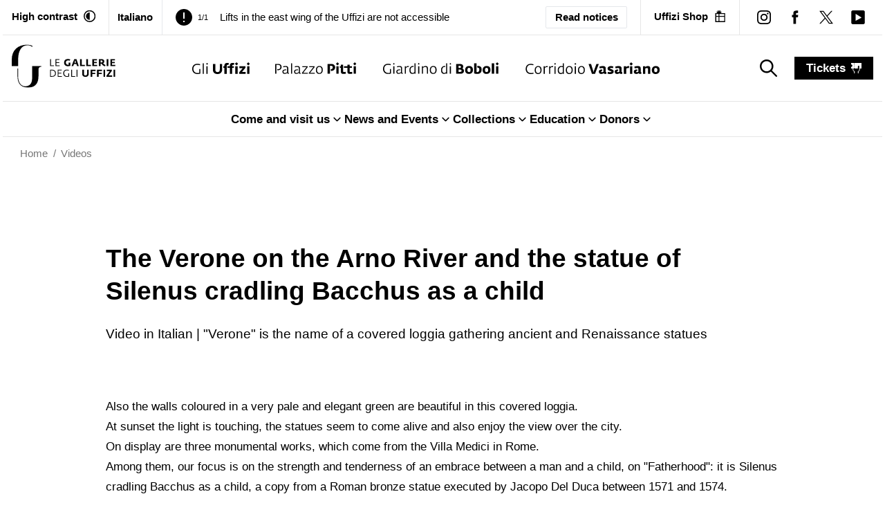

--- FILE ---
content_type: text/html; charset=utf-8
request_url: https://www.uffizi.it/en/video/the-loggia-on-the-arno-river-and-the-statue-of-silenus-cradling-bacchus-as-a-child
body_size: 20164
content:
<!DOCTYPE html><html><head><meta charSet="utf-8"/><meta name="viewport" content="width=device-width"/><link rel="manifest" href="/manifest.json"/><meta name="theme-color" media="(prefers-color-scheme: dark)" content="black"/><link rel="preload" as="image" href="/images/logo-horizontal-black.svg" fetchpriority="high"/><link rel="preload" as="image" href="/images/icons/uffizi-logoBlack.svg" fetchpriority="high"/><link rel="preload" as="image" href="/images/icons/pitti-logoBlack.svg" fetchpriority="high"/><link rel="preload" as="image" href="/images/icons/boboli-logoBlack.svg" fetchpriority="high"/><link rel="preload" as="image" href="/images/icons/vasariano-logoBlack.svg" fetchpriority="high"/><title>The loggia on the Arno River and the statue of Silenus cradling Bacchus as a child</title><meta property="og:title" content="The loggia on the Arno River and the statue of Silenus cradling Bacchus as a child"/><meta name="twitter:title" content="The loggia on the Arno River and the statue of Silenus cradling Bacchus as a child"/><meta name="description" content="&quot;Verone&quot; is the name of a covered loggia on the Arno River "/><meta property="og:description" content="&quot;Verone&quot; is the name of a covered loggia on the Arno River "/><meta name="twitter:description" content="&quot;Verone&quot; is the name of a covered loggia on the Arno River "/><meta property="og:image" content="https://www.datocms-assets.com/103094/1689012322-1589386414371094-anteprima-video.jpg?auto=format&amp;fit=max&amp;w=1200"/><meta property="og:image:width" content="1200"/><meta property="og:image:height" content="500"/><meta property="og:image:alt" content="The Verone on the Arno River and the statue of Silenus cradling Bacchus as a child"/><meta name="twitter:image" content="https://www.datocms-assets.com/103094/1689012322-1589386414371094-anteprima-video.jpg?auto=format&amp;fit=max&amp;w=1200"/><meta name="twitter:image:alt" content="The Verone on the Arno River and the statue of Silenus cradling Bacchus as a child"/><meta property="og:locale" content="en"/><meta property="og:type" content="article"/><meta property="og:site_name" content="Uffizi Galleries"/><meta property="article:modified_time" content="2023-10-26T11:25:24Z"/><meta property="article:publisher" content="https://www.facebook.com/uffizigalleries/"/><meta name="twitter:card" content="summary_large_image"/><meta name="twitter:site" content="@UffiziGalleries"/><link sizes="16x16" type="image/png" rel="icon" href="https://www.datocms-assets.com/103094/1696254803-favicon_uffizi.png?auto=format&amp;h=16&amp;w=16"/><link sizes="32x32" type="image/png" rel="icon" href="https://www.datocms-assets.com/103094/1696254803-favicon_uffizi.png?auto=format&amp;h=32&amp;w=32"/><link sizes="96x96" type="image/png" rel="icon" href="https://www.datocms-assets.com/103094/1696254803-favicon_uffizi.png?auto=format&amp;h=96&amp;w=96"/><link sizes="192x192" type="image/png" rel="icon" href="https://www.datocms-assets.com/103094/1696254803-favicon_uffizi.png?auto=format&amp;h=192&amp;w=192"/><link href="https://www.uffizi.it/en/video/the-loggia-on-the-arno-river-and-the-statue-of-silenus-cradling-bacchus-as-a-child" hrefLang="en" rel="alternate"/><link href="https://www.uffizi.it/video/verone" hrefLang="it" rel="alternate"/><link href="https://www.uffizi.it/video/verone" hrefLang="x-default" rel="alternate"/><link href="https://www.uffizi.it/en/video/the-loggia-on-the-arno-river-and-the-statue-of-silenus-cradling-bacchus-as-a-child" rel="canonical"/><meta name="next-head-count" content="36"/><link rel="preload" href="/_next/static/css/2c0c2abddd080ec4.css" as="style"/><link rel="stylesheet" href="/_next/static/css/2c0c2abddd080ec4.css" data-n-g=""/><link rel="preload" href="/_next/static/css/085ee5039026dc67.css" as="style"/><link rel="stylesheet" href="/_next/static/css/085ee5039026dc67.css" data-n-p=""/><link rel="preload" href="/_next/static/css/f516f4380ae5dbc4.css" as="style"/><link rel="stylesheet" href="/_next/static/css/f516f4380ae5dbc4.css" data-n-p=""/><noscript data-n-css=""></noscript><script defer="" nomodule="" src="/_next/static/chunks/polyfills-78c92fac7aa8fdd8.js"></script><script src="/_next/static/chunks/webpack-0a4bf701b520265b.js" defer=""></script><script src="/_next/static/chunks/framework-aec4381329cec0e4.js" defer=""></script><script src="/_next/static/chunks/main-d87ac6ea9066e8fa.js" defer=""></script><script src="/_next/static/chunks/pages/_app-e8074d27488e5c46.js" defer=""></script><script src="/_next/static/chunks/8051-ca75735be3409ee2.js" defer=""></script><script src="/_next/static/chunks/8220-9e0f27218b00b8bf.js" defer=""></script><script src="/_next/static/chunks/1099-509e07814de4b83a.js" defer=""></script><script src="/_next/static/chunks/4525-02c8c412411af63a.js" defer=""></script><script src="/_next/static/chunks/6735-beed8bd4d13ff340.js" defer=""></script><script src="/_next/static/chunks/184-413322b43ac02de3.js" defer=""></script><script src="/_next/static/chunks/pages/en/video/%5Bslug%5D-d57b73a1ffc2ff3e.js" defer=""></script><script src="/_next/static/FqoYlWRauo3gY7l72Nxs2/_buildManifest.js" defer=""></script><script src="/_next/static/FqoYlWRauo3gY7l72Nxs2/_ssgManifest.js" defer=""></script></head><body><div id="__next"><div class="relative"><header><div data-datocms-noindex="true"><a href="#content" class="absolute left-1/2 z-60 -translate-x-1/2 -translate-y-[110%] bg-black px-3 py-2 text-white motion-safe:duration-200 focus:translate-y-0">Go to main content</a><a href="#footer" class="absolute left-1/2 z-60 -translate-x-1/2 -translate-y-[110%] bg-black px-3 py-2 text-white motion-safe:duration-200 focus:translate-y-0">Go to footer</a></div><div class="border-b border-border "><nav aria-label="secondary" class="4xl:container px-3 2xl:px-6 flex justify-between items-stretch"><div class="hidden lg:block pr-4.5 py-3 border-r border-border"><button class="flex items-stretch flex-0 font-bold group transition motion-safe:duration-200 whitespace-nowrap shrink-0" aria-label="Activate high contrast mode"><span class="text-xs hover-underline-group">High contrast</span><div aria-hidden="true" class="w-[17.5px] h-[17.5px] bg-black ml-2 transition motion-safe:duration-200 whitespace-nowrap self-center" style="-webkit-mask-image:url(/images/icons/contrast_off.svg);mask-image:url(/images/icons/contrast_off.svg);-webkit-mask-repeat:no-repeat;mask-repeat:no-repeat;-webkit-mask-position:center;mask-position:center"></div></button></div><div class="px-3 hidden lg:flex border-r"><a title="English" class="py-3 hidden lg:flex  items-center gap-x-2 lg:font-bold text-sm hover:shadow-[0_-2px_0_black_inset] duration-200 " href="/video/verone"><span>Italiano</span></a></div><div class="h-full pr-2 lg:px-[1.125rem] flex-1  text-sm leading-none overflow-hidden self-center flex justify-between items-center relative"><div class="splide max-w-full" aria-label="Header notices slider"><div class="splide__track"><ul class="splide__list"><li class="splide__slide flex items-center"><div aria-hidden="true" class="w-[14px] h-[14px] lg:w-[24px] lg:h-[24px] bg-black self-center shrink-0" style="-webkit-mask-image:url(/images/icons/exclamation.svg);mask-image:url(/images/icons/exclamation.svg);-webkit-mask-repeat:no-repeat;mask-repeat:no-repeat;-webkit-mask-position:center;mask-position:center"></div><span class="mx-2 text-[11px]">1/1</span><a title="Lifts in the east wing of the Uffizi are not accessible" class="group lg:ml-2" href="/en/notices/lifts-in-the-east-wing-of-the-uffizi-are-not-accessible"><span class="text-[14px] lg:text-sm hover-underline-group !leading-[1.2]">Lifts in the east wing of the Uffizi are not accessible</span></a></li></ul></div></div><a class="px-2 py-1 lg:px-3 lg:py-1 border text-[12px]  lg:text-xs rounded-sm font-semibold hover:bg-black hover:text-white whitespace-nowrap" href="/en/notices">Read notices</a></div><div class="pl-1 lg:hidden self-center"><a title="English" class="py-1 hidden lg:flex  items-center font-bold text-sm hover:shadow-[0_-2px_0_black_inset] duration-200 " href="/video/verone"><span>Italiano</span></a></div><div class="hidden lg:block px-[1.125rem] py-3 border-border lg:border-l"><a target="_blank" rel="noreferrer noopener" title="" aria-label="Uffizi Shop (Open in new window)" class="text-xs flex items-center font-bold group transition motion-safe:duration-200 whitespace-nowrap" href="https://shop.uffizi.it/?utm_source=header-button&amp;utm_medium=link&amp;utm_campaign=uffizi"><span class="hover-underline-group ">Uffizi Shop</span><div aria-hidden="true" class="w-[17.5px] h-[17.5px] bg-black ml-2 transition motion-safe:duration-200" style="-webkit-mask-image:url(/images/icons/shop.svg);mask-image:url(/images/icons/shop.svg);-webkit-mask-repeat:no-repeat;mask-repeat:no-repeat;-webkit-mask-position:center;mask-position:center"></div></a></div><div class="hidden lg:flex lg:items-center pl-3 border-l border-border"><div><a target="_blank" rel="noreferrer noopener" title="instagram" aria-label="instagram (Open in new window)" class="group block p-[0.75rem]" href="https://www.instagram.com/uffizigalleries/"><div aria-hidden="true" class="w-[20px] h-[20px] bg-black" style="-webkit-mask-image:url(/images/icons/instagram.svg);mask-image:url(/images/icons/instagram.svg);-webkit-mask-repeat:no-repeat;mask-repeat:no-repeat;-webkit-mask-position:center;mask-position:center"></div></a></div><div><a target="_blank" rel="noreferrer noopener" title="facebook" aria-label="facebook (Open in new window)" class="group block p-[0.75rem]" href="https://www.facebook.com/uffizigalleries/"><div aria-hidden="true" class="w-[20px] h-[20px] bg-black" style="-webkit-mask-image:url(/images/icons/facebook.svg);mask-image:url(/images/icons/facebook.svg);-webkit-mask-repeat:no-repeat;mask-repeat:no-repeat;-webkit-mask-position:center;mask-position:center"></div></a></div><div><a target="_blank" rel="noreferrer noopener" title="twitter" aria-label="twitter (Open in new window)" class="group block p-[0.75rem]" href="https://twitter.com/uffizigalleries"><div aria-hidden="true" class="w-[20px] h-[20px] bg-black" style="-webkit-mask-image:url(/images/icons/twitter.svg);mask-image:url(/images/icons/twitter.svg);-webkit-mask-repeat:no-repeat;mask-repeat:no-repeat;-webkit-mask-position:center;mask-position:center"></div></a></div><div><a target="_blank" rel="noreferrer noopener" title="youtube" aria-label="youtube (Open in new window)" class="group block p-[0.75rem]" href="https://www.youtube.com/channel/UC9iTjM1LI5k60EhfTwNPO5w/videos"><div aria-hidden="true" class="w-[20px] h-[20px] bg-black" style="-webkit-mask-image:url(/images/icons/youtube.svg);mask-image:url(/images/icons/youtube.svg);-webkit-mask-repeat:no-repeat;mask-repeat:no-repeat;-webkit-mask-position:center;mask-position:center"></div></a></div></div></nav></div><div class="border-b border-border"><div class="4xl:container px-3 2xl:px-6 realative z-[4]"><nav aria-label="primary" class="flex justify-center items-stretch"><a title="The Verone on the Arno River and the statue of Silenus cradling Bacchus as a child" class="py-3" href="/en"><img alt="Le Gallerie degli Uffizi" title="Le Gallerie degli Uffizi" fetchpriority="high" width="200" height="100" decoding="async" data-nimg="1" class="w-auto max-w-[130px] max-h-[60px] md:max-w-[150px] md:max-h-[80px] 2xl:max-h-[100px]" style="color:transparent" src="/images/logo-horizontal-black.svg"/></a><ul class="justify-center hidden lg:flex items-center grow-[2]"><li class="mx-3 xl:mx-4.5 2xl:mx-9 h-full"><a title="The Uffizi" class="group relative h-full py-9.5 block whitespace-nowrap transition-all hover:shadow-[0_-5px_0_theme(colors.gold)_inset] " href="/en/the-uffizi"><img alt="The Uffizi" fetchpriority="high" width="100" height="100" decoding="async" data-nimg="1" class="w-auto h-[15px] xl:h-[17px] 2xl:h-[19px] group-hover:opacity-0 transition-opacity" style="color:transparent" src="/images/icons/uffizi-logoBlack.svg"/><img aria-hidden="true" alt="The Uffizi colored" loading="lazy" width="100" height="100" decoding="async" data-nimg="1" class="absolute -translate-y-full w-auto max-h-[15px] xl:max-h-[17px] 2xl:max-h-[19px] transition-opacity opacity-0 group-hover:opacity-100" style="color:transparent" src="/images/uffizi-logo-color.svg"/></a></li><li class="mx-3 xl:mx-4.5 2xl:mx-9 h-full"><a title="Pitti Palace" class="group relative h-full py-9.5 block whitespace-nowrap transition-all hover:shadow-[0_-5px_0_theme(colors.red.DEFAULT)_inset] " href="/en/pitti-palace"><img alt="Pitti Palace" fetchpriority="high" width="100" height="100" decoding="async" data-nimg="1" class="w-auto h-[15px] xl:h-[17px] 2xl:h-[19px] group-hover:opacity-0 transition-opacity" style="color:transparent" src="/images/icons/pitti-logoBlack.svg"/><img aria-hidden="true" alt="Pitti Palace colored" loading="lazy" width="100" height="100" decoding="async" data-nimg="1" class="absolute -translate-y-full w-auto max-h-[15px] xl:max-h-[17px] 2xl:max-h-[19px] transition-opacity opacity-0 group-hover:opacity-100" style="color:transparent" src="/images/pitti-logo-color.svg"/></a></li><li class="mx-3 xl:mx-4.5 2xl:mx-9 h-full"><a title="Boboli Gardens" class="group relative h-full py-9.5 block whitespace-nowrap transition-all hover:shadow-[0_-5px_0_theme(colors.green)_inset] " href="/en/boboli-garden"><img alt="Boboli Gardens" fetchpriority="high" width="100" height="100" decoding="async" data-nimg="1" class="w-auto h-[15px] xl:h-[17px] 2xl:h-[19px] group-hover:opacity-0 transition-opacity" style="color:transparent" src="/images/icons/boboli-logoBlack.svg"/><img aria-hidden="true" alt="Boboli Gardens colored" loading="lazy" width="100" height="100" decoding="async" data-nimg="1" class="absolute -translate-y-full w-auto max-h-[15px] xl:max-h-[17px] 2xl:max-h-[19px] transition-opacity opacity-0 group-hover:opacity-100" style="color:transparent" src="/images/boboli-logo-color.svg"/></a></li><li class="mx-3 xl:mx-4.5 2xl:mx-9 h-full"><a title="Corridoio Vasariano" class="group relative h-full py-9.5 block whitespace-nowrap transition-all hover:shadow-[0_-5px_0_theme(colors.orange)_inset] " href="/en/corridoio-vasariano"><img alt="Corridoio Vasariano" fetchpriority="high" width="100" height="100" decoding="async" data-nimg="1" class="w-auto h-[15px] xl:h-[17px] 2xl:h-[19px] group-hover:opacity-0 transition-opacity" style="color:transparent" src="/images/icons/vasariano-logoBlack.svg"/><img aria-hidden="true" alt="Corridoio Vasariano colored" loading="lazy" width="100" height="100" decoding="async" data-nimg="1" class="absolute -translate-y-full w-auto max-h-[15px] xl:max-h-[17px] 2xl:max-h-[19px] transition-opacity opacity-0 group-hover:opacity-100" style="color:transparent" src="/images/vasariano-logo-color.svg"/></a></li></ul><div class="px-3 flex-0 flex items-center"><button aria-label="Show search" class="hidden lg:block flex-0 py-[0.375rem] px-3"><div aria-hidden="true" class="w-[25px] h-[25px] bg-black group-hover:bg-gray-dark ml-2 transition motion-safe:duration-200" style="-webkit-mask-image:url(/images/icons/search.svg);mask-image:url(/images/icons/search.svg);-webkit-mask-repeat:no-repeat;mask-repeat:no-repeat;-webkit-mask-position:center;mask-position:center"></div><span class="sr-only">search_label</span><span class="sr-only">search_label</span></button></div><div class="ml-auto lg:ml-0 flex-0 py-3 self-center"><a title="tickets" class="flex items-center font-bold text-white bg-black capitalize px-4 py-1 hover:underline" href="/en/tickets">tickets<div aria-hidden="true" class="w-[15px] h-[15px] bg-white group-hover:bg-gray-light ml-2 transition motion-safe:duration-200" style="-webkit-mask-image:url(/images/icons/ticket.svg);mask-image:url(/images/icons/ticket.svg);-webkit-mask-repeat:no-repeat;mask-repeat:no-repeat;-webkit-mask-position:center;mask-position:center"></div></a></div><div class="lg:hidden flex-0 self-center py-3 ml-5 pl-5"><button type="button" class=""><span class="sr-only">Menu</span><div aria-hidden="true" class="h-6 w-6 bg-black group-hover:bg-gray-dark transition motion-safe:duration-200" style="-webkit-mask-image:url(/images/icons/hamburger.svg);mask-image:url(/images/icons/hamburger.svg);-webkit-mask-repeat:no-repeat;mask-repeat:no-repeat;-webkit-mask-position:center;mask-position:center"></div><div class="text-[11px]">menu</div></button></div></nav></div><div class="border-t border-border hidden lg:block"><nav aria-label="secondary"><ul class="flex justify-center gap-8 "><li><div class="" data-headlessui-state=""><button class="after:h-0 relative after:absolute after:bg-black after:motion-safe:duration-300 hover:after:h-[2px] after:left-0 after:right-1 after:bottom-0 inline-flex items-center gap-x-1 font-bold py-3" type="button" aria-expanded="false" data-headlessui-state=""><span>Come and visit us</span><div aria-hidden="true" class="bg-black h-5 w-5  " style="-webkit-mask-image:url(/images/icons/arrow-down-alt.svg);mask-image:url(/images/icons/arrow-down-alt.svg);-webkit-mask-repeat:no-repeat;mask-repeat:no-repeat;-webkit-mask-position:center;mask-position:center"></div></button></div><div style="position:fixed;top:1px;left:1px;width:1px;height:0;padding:0;margin:-1px;overflow:hidden;clip:rect(0, 0, 0, 0);white-space:nowrap;border-width:0;display:none"></div></li><li><div class="" data-headlessui-state=""><button class="after:h-0 relative after:absolute after:bg-black after:motion-safe:duration-300 hover:after:h-[2px] after:left-0 after:right-1 after:bottom-0 inline-flex items-center gap-x-1 font-bold py-3" type="button" aria-expanded="false" data-headlessui-state=""><span>News and Events</span><div aria-hidden="true" class="bg-black h-5 w-5  " style="-webkit-mask-image:url(/images/icons/arrow-down-alt.svg);mask-image:url(/images/icons/arrow-down-alt.svg);-webkit-mask-repeat:no-repeat;mask-repeat:no-repeat;-webkit-mask-position:center;mask-position:center"></div></button></div><div style="position:fixed;top:1px;left:1px;width:1px;height:0;padding:0;margin:-1px;overflow:hidden;clip:rect(0, 0, 0, 0);white-space:nowrap;border-width:0;display:none"></div></li><li><div class="" data-headlessui-state=""><button class="after:h-0 relative after:absolute after:bg-black after:motion-safe:duration-300 hover:after:h-[2px] after:left-0 after:right-1 after:bottom-0 inline-flex items-center gap-x-1 font-bold py-3" type="button" aria-expanded="false" data-headlessui-state=""><span>Collections</span><div aria-hidden="true" class="bg-black h-5 w-5  " style="-webkit-mask-image:url(/images/icons/arrow-down-alt.svg);mask-image:url(/images/icons/arrow-down-alt.svg);-webkit-mask-repeat:no-repeat;mask-repeat:no-repeat;-webkit-mask-position:center;mask-position:center"></div></button></div><div style="position:fixed;top:1px;left:1px;width:1px;height:0;padding:0;margin:-1px;overflow:hidden;clip:rect(0, 0, 0, 0);white-space:nowrap;border-width:0;display:none"></div></li><li><div class="" data-headlessui-state=""><button class="after:h-0 relative after:absolute after:bg-black after:motion-safe:duration-300 hover:after:h-[2px] after:left-0 after:right-1 after:bottom-0 inline-flex items-center gap-x-1 font-bold py-3" type="button" aria-expanded="false" data-headlessui-state=""><span>Education</span><div aria-hidden="true" class="bg-black h-5 w-5  " style="-webkit-mask-image:url(/images/icons/arrow-down-alt.svg);mask-image:url(/images/icons/arrow-down-alt.svg);-webkit-mask-repeat:no-repeat;mask-repeat:no-repeat;-webkit-mask-position:center;mask-position:center"></div></button></div><div style="position:fixed;top:1px;left:1px;width:1px;height:0;padding:0;margin:-1px;overflow:hidden;clip:rect(0, 0, 0, 0);white-space:nowrap;border-width:0;display:none"></div></li><li><div class="" data-headlessui-state=""><button class="after:h-0 relative after:absolute after:bg-black after:motion-safe:duration-300 hover:after:h-[2px] after:left-0 after:right-1 after:bottom-0 inline-flex items-center gap-x-1 font-bold py-3" type="button" aria-expanded="false" data-headlessui-state=""><span>Donors</span><div aria-hidden="true" class="bg-black h-5 w-5  " style="-webkit-mask-image:url(/images/icons/arrow-down-alt.svg);mask-image:url(/images/icons/arrow-down-alt.svg);-webkit-mask-repeat:no-repeat;mask-repeat:no-repeat;-webkit-mask-position:center;mask-position:center"></div></button></div><div style="position:fixed;top:1px;left:1px;width:1px;height:0;padding:0;margin:-1px;overflow:hidden;clip:rect(0, 0, 0, 0);white-space:nowrap;border-width:0;display:none"></div></li></ul></nav></div><div></div></div><nav class="text-xs 4xl:container px-6 py-3 2xl:px-6 2xl:py-3 w-full text-gray hc:text-black" aria-label="breadcrumbs"><ol role="list" class="flex items-center"><li class="group"><div class="flex items-center "><a title="Home" href="/en"><span class="hover:underline">Home</span></a><div class="group-last:hidden mx-[0.5em]">/</div></div></li><li class="group"><div class="flex items-center "><a title="Videos" href="/en/video"><span class="hover:underline">Videos</span></a><div class="group-last:hidden mx-[0.5em]">/</div></div></li></ol></nav><nav class="fixed inset-x-0 bottom-0 bg-black p-2 z-[30] border-t boprder-white lg:hidden "><ul class="flex justify-center items-center gap"><li class=" w-[20%] md:w-[12.5%]"><a class="flex flex-col items-center whitespace-nowrap text-xxs sm:text-sm text-white" title="Visit" href="/en/visit"><div aria-hidden="true" class="w-[22px] h-[22px] bg-white mb-1" style="-webkit-mask-image:url(/images/icons/visit.svg);mask-image:url(/images/icons/visit.svg);-webkit-mask-repeat:no-repeat;mask-repeat:no-repeat;-webkit-mask-position:center;mask-position:center"></div>Visit</a></li><li class=" w-[20%] md:w-[12.5%]"><a class="flex flex-col items-center whitespace-nowrap text-xxs sm:text-sm text-white" title="Events" href="/en/events"><div aria-hidden="true" class="w-[22px] h-[22px] bg-white mb-1" style="-webkit-mask-image:url(/images/icons/events.svg);mask-image:url(/images/icons/events.svg);-webkit-mask-repeat:no-repeat;mask-repeat:no-repeat;-webkit-mask-position:center;mask-position:center"></div>Events</a></li><li class=" w-[20%] md:w-[12.5%]"><a class="flex flex-col items-center whitespace-nowrap text-xxs sm:text-sm text-white" title="Artworks" href="/en/artworks/search"><div aria-hidden="true" class="w-[22px] h-[22px] bg-white mb-1" style="-webkit-mask-image:url(/images/icons/artworks.svg);mask-image:url(/images/icons/artworks.svg);-webkit-mask-repeat:no-repeat;mask-repeat:no-repeat;-webkit-mask-position:center;mask-position:center"></div>Artworks</a></li><li class=" w-[20%] md:w-[12.5%]"><a class="flex flex-col items-center whitespace-nowrap text-xxs sm:text-sm text-white" title="Videos" href="/en/video"><div aria-hidden="true" class="w-[22px] h-[22px] bg-white mb-1" style="-webkit-mask-image:url(/images/icons/visit.svg);mask-image:url(/images/icons/visit.svg);-webkit-mask-repeat:no-repeat;mask-repeat:no-repeat;-webkit-mask-position:center;mask-position:center"></div>Videos</a></li><li class=" w-[20%] md:w-[12.5%]"><a class="flex flex-col items-center whitespace-nowrap text-xxs sm:text-sm text-white" title="Hypervisions" href="/en/online-exhibitions"><div aria-hidden="true" class="w-[22px] h-[22px] bg-white mb-1" style="-webkit-mask-image:url(/images/icons/online-exhibitions.svg);mask-image:url(/images/icons/online-exhibitions.svg);-webkit-mask-repeat:no-repeat;mask-repeat:no-repeat;-webkit-mask-position:center;mask-position:center"></div>Hypervisions</a></li></ul></nav></header><main id="content" class="relative z-[1] min-h-[80vh]"><div class="pt-3 max-w-[1024px] mx-auto px-6"><div class="aspect-video"></div></div><div class="mx-auto px-6 max-w-[1024px]"><header class="mb-9"><div class="my-16"><div class="max-w-[880px]"><h1 class="mb-6 md:mb-6 font-bold text-xl md:text-2xl">The Verone on the Arno River and the statue of Silenus cradling Bacchus as a child</h1><div class="text-lg"><p>Video in Italian | &quot;Verone&quot; is the name of a covered loggia gathering ancient and Renaissance statues</p></div></div></div></header></div><div class="mx-auto px-6 max-w-[1024px]"><div class="mb-9 md:mb-10"><div id="173900815"><div class="prose text-black inline prose-p:mt-1"><div><p class="block mb-3">Also the walls coloured in a very pale and elegant green are beautiful in this covered loggia.<br/>At sunset the light is touching, the statues seem to come alive and also enjoy the view over the city.<br/>On display are three monumental works, which come from the Villa Medici in Rome.<br/>Among them, our focus is on the strength and tenderness of an embrace between a man and a child, on &quot;Fatherhood&quot;: it is Silenus cradling Bacchus as a child, a copy from a Roman bronze statue executed by Jacopo Del Duca between 1571 and 1574.</p><p class="block mb-3">#UffiziDecameron</p></div></div></div></div></div><div class="max-w-[1024px] mx-auto px-6"><a title="Statue with Silenus and young Bacchus " href="/en/artworks/statue-with-silenus-and-young-bacchus"><div class="overflow-hidden card-container sm:flex sm:border sm:w-full"><div class="border-gold after:bg-gold sm:w-[230px] sm:h-[270px] max-w-full h-auto image-container border-b-[8px] items-center justify-center overflow-hidden relative after:absolute after:mix-blend-screen"><div class="border-gold after:bg-gold sm:w-[230px] sm:h-[270px] max-w-full h-auto card-image" style="overflow:hidden;position:relative;width:100%"><img style="display:block;width:100%" src="[data-uri]" aria-hidden="true" alt=""/><img aria-hidden="true" alt="" src="[data-uri]" style="object-fit:cover;transition:opacity 500ms;opacity:0;position:absolute;left:-5%;top:-5%;width:110%;height:110%;max-width:none;max-height:none"/><picture><source srcSet="https://www.datocms-assets.com/103094/1688664867-1586863142289227-8c-silenoprev.jpg?auto=format%2Ccompress&amp;dpr=0.25&amp;fit=crop&amp;h=926&amp;w=780 195w,https://www.datocms-assets.com/103094/1688664867-1586863142289227-8c-silenoprev.jpg?auto=format%2Ccompress&amp;dpr=0.5&amp;fit=crop&amp;h=926&amp;w=780 390w,https://www.datocms-assets.com/103094/1688664867-1586863142289227-8c-silenoprev.jpg?auto=format%2Ccompress&amp;fit=crop&amp;h=926&amp;w=780 780w"/><img src="https://www.datocms-assets.com/103094/1688664867-1586863142289227-8c-silenoprev.jpg?auto=format%2Ccompress&amp;fit=crop&amp;h=926&amp;w=780" alt="Statue with Silenus and young Bacchus" title="Statue with Silenus and young Bacchus" fetchpriority="high" style="opacity:1;transition:opacity 500ms;position:absolute;left:0;top:0;width:100%;height:100%;max-width:none;max-height:none;object-fit:cover"/></picture><noscript><picture><source srcSet="https://www.datocms-assets.com/103094/1688664867-1586863142289227-8c-silenoprev.jpg?auto=format%2Ccompress&amp;dpr=0.25&amp;fit=crop&amp;h=926&amp;w=780 195w,https://www.datocms-assets.com/103094/1688664867-1586863142289227-8c-silenoprev.jpg?auto=format%2Ccompress&amp;dpr=0.5&amp;fit=crop&amp;h=926&amp;w=780 390w,https://www.datocms-assets.com/103094/1688664867-1586863142289227-8c-silenoprev.jpg?auto=format%2Ccompress&amp;fit=crop&amp;h=926&amp;w=780 780w"/><img src="https://www.datocms-assets.com/103094/1688664867-1586863142289227-8c-silenoprev.jpg?auto=format%2Ccompress&amp;fit=crop&amp;h=926&amp;w=780" alt="Statue with Silenus and young Bacchus" title="Statue with Silenus and young Bacchus" style="position:absolute;left:0;top:0;width:100%;height:100%;max-width:none;max-height:none;object-fit:cover" fetchpriority="high"/></picture></noscript></div></div><div class="overflow-hidden pr-5 items-center flex  sm:p-9 sm:w-1/2"><div class="grid"><h2 class="font-bold text-lg group-hover:underline">Statue with Silenus and young Bacchus </h2><p class="text-base lg:pr-20 line-clamp-3">Jacopo Del Duca (Cefalù, Palermo 1520c. - 1604)</p><div><div class="bg-gold motion-safe:animate-entrance-from-left relative rounded-full inline-block w-[27.38px] h-[27.38px] xl:w-[28.59px] xl:h-[28.59px]"><svg class="absolute left-1/2 top-1/2 -translate-x-1/2 -translate-y-1/2" width="16" height="16" viewBox="0 0 512 512" fill="white" xmlns="http://www.w3.org/2000/svg" aria-hidden="true" focusable="false"><g id="Assets"><g id="Artboard" transform="translate(-5220.000000, -958.000000)"><path class="st0" d="M5724.1,1231.1l-140.4,135.8c-4.9,4.7-11.3,7.1-17.7,7.1s-12.8-2.4-17.7-7.1c-9.8-9.5-9.8-24.8,0-34.3    l97.6-94.4h-400.8c-13.8,0-25.1-10.8-25.1-24.2c0-13.4,11.2-24.2,25.1-24.2h400.8l-97.6-94.4c-9.8-9.5-9.8-24.8,0-34.3    s25.7-9.5,35.5,0l140.4,135.8C5733.9,1206.3,5733.9,1221.7,5724.1,1231.1z"></path></g></g></svg></div></div></div></div></div></a></div><section class="pt-8 max-w-[1360px] mx-auto" id="video-stories"><div class="hidden md:block"><div class="4xl:container px-6 pt-6 pb-12 md:py-6 lg:py-9 md:flex md:justify-between"><h2 class="font-bold text-lg md:text-xl pb-6 md:pb-0">Video Stories</h2><div class="md:hidden"></div><a class="justify-center text-sm lg:text-base hover:underline rounded-sm tracking-[0.5px] bg-black-light text-white font-bold px-4 py-[8.2px] flex items-center motion-safe:duration-300 whitespace-nowrap isolate z-[1]" target="" rel="" href="/en/video">View all videos</a></div><div aria-hidden="true" class="hidden md:block"></div></div><div class="font-bold text-lg px-6 pb-6 md:hidden">Video Stories</div></section><div class="mx-auto max-w-[1360px] px-6 pb-6 grid gap-6
        
        md:grid-cols-2
        
        "><div class=""><a class="group" title="My Gallery" href="/en/video-stories/my-gallery"><div class="flex flex-col relative z-10 card-container group overflow-hidden"><div class="image-container image-container-gradient relative h-[320px] md:h-[380px] lg:h-[420px] xl:h-[500px] 4xl:h-[600px] border-black after:bg-black md:border-b-0 border-b-[8px] card-showcase-image overflow-hidden after:absolute after:mix-blend-screen"><div class="card-image" style="overflow:hidden;position:absolute;left:0;top:0;width:100%;height:100%;max-width:none;max-height:none"><img aria-hidden="true" alt="" src="[data-uri]" style="object-fit:cover;transition:opacity 500ms;opacity:1;position:absolute;left:-5%;top:-5%;width:110%;height:110%;max-width:none;max-height:none"/><noscript><picture><source srcSet="https://www.datocms-assets.com/103094/1688978301-1589303341603841-pre.jpg?auto=format%2Ccompress&amp;dpr=0.25 195w,https://www.datocms-assets.com/103094/1688978301-1589303341603841-pre.jpg?auto=format%2Ccompress&amp;dpr=0.5 390w,https://www.datocms-assets.com/103094/1688978301-1589303341603841-pre.jpg?auto=format%2Ccompress&amp;dpr=0.75 585w,https://www.datocms-assets.com/103094/1688978301-1589303341603841-pre.jpg?auto=format%2Ccompress 780w"/><img src="https://www.datocms-assets.com/103094/1688978301-1589303341603841-pre.jpg?auto=format%2Ccompress" alt="My Gallery" title="My Gallery" style="position:absolute;left:0;top:0;width:100%;height:100%;max-width:none;max-height:none;object-fit:cover" loading="lazy"/></picture></noscript></div></div><div class="md:hc:bg-black md:hc:pt-3 card-showcase-body hc:border-black relative md:absolute py-6 border-b-0 md:border-b-[8px] border-black bg-black bg-transparent md:hc:bg-black md:text-white text-black"><h3 class="font-bold text-lg md:text-xl mb-3 pt-3 max-w-[500px] group-hover:underline motion-safe:duration-200">My Gallery</h3><p class="text-base xl:text-base mb-2 md:max-w-prose">Our curators and assistants take you to discover places and masterpieces of the Uffizi Galleries</p><div class="block"><div class="invisible border-black  inline-flex items-center px-2 py-2 text-sm text-center rounded-full md:hidden"><div aria-hidden="true" class="bg-black w-[15px] h-[15px]" style="-webkit-mask-image:url(/images/icons/arrowRight.svg);mask-image:url(/images/icons/arrowRight.svg);-webkit-mask-repeat:no-repeat;mask-repeat:no-repeat;-webkit-mask-position:center;mask-position:center"></div></div></div><div class="block"><div class="  invisible hidden bg-white md:inline-flex px-[0.375rem] py-[0.375rem] rounded-full"><div aria-hidden="true" class="bg-black w-[15px] h-[15px]" style="-webkit-mask-image:url(/images/icons/arrowRight.svg);mask-image:url(/images/icons/arrowRight.svg);-webkit-mask-repeat:no-repeat;mask-repeat:no-repeat;-webkit-mask-position:center;mask-position:center"></div></div></div></div></div></a></div><div class=""><a class="group" title="Spotlight on the Uffizi" href="/en/video-stories/uffizi"><div class="flex flex-col relative z-10 card-container group overflow-hidden"><div class="image-container image-container-gradient relative h-[320px] md:h-[380px] lg:h-[420px] xl:h-[500px] 4xl:h-[600px] border-black after:bg-black md:border-b-0 border-b-[8px] card-showcase-image overflow-hidden after:absolute after:mix-blend-screen"><div class="card-image" style="overflow:hidden;position:absolute;left:0;top:0;width:100%;height:100%;max-width:none;max-height:none"><img aria-hidden="true" alt="" src="[data-uri]" style="object-fit:cover;transition:opacity 500ms;opacity:1;position:absolute;left:-5%;top:-5%;width:110%;height:110%;max-width:none;max-height:none"/><noscript><picture><source srcSet="https://www.datocms-assets.com/103094/1688978176-1589306016334540-pre.jpg?auto=format%2Ccompress&amp;dpr=0.25 195w,https://www.datocms-assets.com/103094/1688978176-1589306016334540-pre.jpg?auto=format%2Ccompress&amp;dpr=0.5 390w,https://www.datocms-assets.com/103094/1688978176-1589306016334540-pre.jpg?auto=format%2Ccompress&amp;dpr=0.75 585w,https://www.datocms-assets.com/103094/1688978176-1589306016334540-pre.jpg?auto=format%2Ccompress 780w"/><img src="https://www.datocms-assets.com/103094/1688978176-1589306016334540-pre.jpg?auto=format%2Ccompress" alt="Spotlight on the Uffizi" title="Spotlight on the Uffizi" style="position:absolute;left:0;top:0;width:100%;height:100%;max-width:none;max-height:none;object-fit:cover" loading="lazy"/></picture></noscript></div></div><div class="md:hc:bg-black md:hc:pt-3 card-showcase-body hc:border-black relative md:absolute py-6 border-b-0 md:border-b-[8px] border-black bg-black bg-transparent md:hc:bg-black md:text-white text-black"><h3 class="font-bold text-lg md:text-xl mb-3 pt-3 max-w-[500px] group-hover:underline motion-safe:duration-200">Spotlight on the Uffizi</h3><p class="text-base xl:text-base mb-2 md:max-w-prose">Focus on the artworks of the gallery</p><div class="block"><div class="invisible border-black  inline-flex items-center px-2 py-2 text-sm text-center rounded-full md:hidden"><div aria-hidden="true" class="bg-black w-[15px] h-[15px]" style="-webkit-mask-image:url(/images/icons/arrowRight.svg);mask-image:url(/images/icons/arrowRight.svg);-webkit-mask-repeat:no-repeat;mask-repeat:no-repeat;-webkit-mask-position:center;mask-position:center"></div></div></div><div class="block"><div class="  invisible hidden bg-white md:inline-flex px-[0.375rem] py-[0.375rem] rounded-full"><div aria-hidden="true" class="bg-black w-[15px] h-[15px]" style="-webkit-mask-image:url(/images/icons/arrowRight.svg);mask-image:url(/images/icons/arrowRight.svg);-webkit-mask-repeat:no-repeat;mask-repeat:no-repeat;-webkit-mask-position:center;mask-position:center"></div></div></div></div></div></a></div></div><a class="group" title="The Newsletter of the Uffizi Galleries" href="/en/newsletter"><div class="max-w-[1360px] px-6 mt-14 mx-auto md:pb-10"><div class="relative w-full text-center isolate -z-[1]"><div class="absolute inset-0 cta-gradient isolate z-[2]"></div><div class="isolate z-[1]" style="overflow:hidden;position:absolute;left:0;top:0;width:100%;height:100%;max-width:none;max-height:none"><img aria-hidden="true" alt="" src="[data-uri]" style="object-fit:cover;transition:opacity 500ms;opacity:1;position:absolute;left:-5%;top:-5%;width:110%;height:110%;max-width:none;max-height:none"/><noscript><picture><source srcSet="https://www.datocms-assets.com/103094/1690295223-banner-newsletter.jpeg?auto=format%2Ccompress&amp;cs=srgb&amp;dpr=0.25&amp;fit=crop&amp;h=400&amp;w=1920 480w,https://www.datocms-assets.com/103094/1690295223-banner-newsletter.jpeg?auto=format%2Ccompress&amp;cs=srgb&amp;dpr=0.5&amp;fit=crop&amp;h=400&amp;w=1920 960w,https://www.datocms-assets.com/103094/1690295223-banner-newsletter.jpeg?auto=format%2Ccompress&amp;cs=srgb&amp;dpr=0.75&amp;fit=crop&amp;h=400&amp;w=1920 1440w,https://www.datocms-assets.com/103094/1690295223-banner-newsletter.jpeg?auto=format%2Ccompress&amp;cs=srgb&amp;fit=crop&amp;h=400&amp;w=1920 1920w"/><img src="https://www.datocms-assets.com/103094/1690295223-banner-newsletter.jpeg?auto=format%2Ccompress&amp;cs=srgb&amp;fit=crop&amp;h=400&amp;w=1920" alt="A close-up of a classic art piece showing a serene face with flowing golden hair against a light sky background, exemplifying Renaissance painting techniques." style="position:absolute;left:0;top:0;width:100%;height:100%;max-width:none;max-height:none;object-fit:cover" loading="lazy"/></picture></noscript></div><div class="isolate z-[3] relative py-12 px-6 lg:py-[4.5rem]"><h2 class="text-xl lg:text-2xl font-bold pb-4 md:px-0 group-hover:underline">The Newsletter of the Uffizi Galleries</h2><div class="leading-normal lg:text-xl">Subscribe to keep up to date!</div><div class="flex items-center justify-center pt-6"><div class="bg-black inline-flex items-center px-3 py-3 text-sm text-center text-white rounded-full"><svg class="" width="16" height="16" viewBox="0 0 512 512" fill="white" xmlns="http://www.w3.org/2000/svg" aria-hidden="true" focusable="false"><g id="Assets"><g id="Artboard" transform="translate(-5220.000000, -958.000000)"><path class="st0" d="M5724.1,1231.1l-140.4,135.8c-4.9,4.7-11.3,7.1-17.7,7.1s-12.8-2.4-17.7-7.1c-9.8-9.5-9.8-24.8,0-34.3    l97.6-94.4h-400.8c-13.8,0-25.1-10.8-25.1-24.2c0-13.4,11.2-24.2,25.1-24.2h400.8l-97.6-94.4c-9.8-9.5-9.8-24.8,0-34.3    s25.7-9.5,35.5,0l140.4,135.8C5733.9,1206.3,5733.9,1221.7,5724.1,1231.1z"></path></g></g></svg></div></div></div></div></div></a></main><footer id="footer"><div class="border-t border-border mt-9"><div class="4xl:container px-[24px]"><div class="flex py-4 items-center justify-between lg:py-7"><h2 class="text-lg font-bold md:text-xl">Notices</h2><div class="hidden md:block"><a class="justify-between text-sm lg:text-base hover:underline rounded-sm tracking-[0.5px] bg-black-light text-white font-bold px-4 py-[8.2px] flex items-center motion-safe:duration-300 whitespace-nowrap isolate z-[1]" target="" rel="" title="Notices" href="/en/notices">View all notices<svg class="ml-2 fill-white" width="16" height="16" viewBox="0 0 512 512" xmlns="http://www.w3.org/2000/svg" aria-hidden="true" focusable="false"><g id="Assets"><g id="Artboard" transform="translate(-5220.000000, -958.000000)"><path class="st0" d="M5724.1,1231.1l-140.4,135.8c-4.9,4.7-11.3,7.1-17.7,7.1s-12.8-2.4-17.7-7.1c-9.8-9.5-9.8-24.8,0-34.3    l97.6-94.4h-400.8c-13.8,0-25.1-10.8-25.1-24.2c0-13.4,11.2-24.2,25.1-24.2h400.8l-97.6-94.4c-9.8-9.5-9.8-24.8,0-34.3    s25.7-9.5,35.5,0l140.4,135.8C5733.9,1206.3,5733.9,1221.7,5724.1,1231.1z"></path></g></g></svg></a></div></div><div class="grid gap-8 mt-4 md:gap-11 md:grid-cols-4 relative isolate"><div><a class="group" title="Important notice to visitors" href="/en/notices/important-notice-to-visitors"><h3 class="group-hover:underline">Important notice to visitors</h3><svg class="fill-black mt-2 motion-safe:duration-300 group-hover:translate-x-1" width="16" height="16" viewBox="0 0 512 512" xmlns="http://www.w3.org/2000/svg" aria-hidden="true" focusable="false"><g id="Assets"><g id="Artboard" transform="translate(-5220.000000, -958.000000)"><path class="st0" d="M5724.1,1231.1l-140.4,135.8c-4.9,4.7-11.3,7.1-17.7,7.1s-12.8-2.4-17.7-7.1c-9.8-9.5-9.8-24.8,0-34.3    l97.6-94.4h-400.8c-13.8,0-25.1-10.8-25.1-24.2c0-13.4,11.2-24.2,25.1-24.2h400.8l-97.6-94.4c-9.8-9.5-9.8-24.8,0-34.3    s25.7-9.5,35.5,0l140.4,135.8C5733.9,1206.3,5733.9,1221.7,5724.1,1231.1z"></path></g></g></svg></a></div><div><a class="group" title="Rules for accessing the Vasari Corridor" href="/en/notices/rules-for-accessing-the-vasari-corridor"><h3 class="group-hover:underline">Rules for accessing the Vasari Corridor</h3><svg class="fill-black mt-2 motion-safe:duration-300 group-hover:translate-x-1" width="16" height="16" viewBox="0 0 512 512" xmlns="http://www.w3.org/2000/svg" aria-hidden="true" focusable="false"><g id="Assets"><g id="Artboard" transform="translate(-5220.000000, -958.000000)"><path class="st0" d="M5724.1,1231.1l-140.4,135.8c-4.9,4.7-11.3,7.1-17.7,7.1s-12.8-2.4-17.7-7.1c-9.8-9.5-9.8-24.8,0-34.3    l97.6-94.4h-400.8c-13.8,0-25.1-10.8-25.1-24.2c0-13.4,11.2-24.2,25.1-24.2h400.8l-97.6-94.4c-9.8-9.5-9.8-24.8,0-34.3    s25.7-9.5,35.5,0l140.4,135.8C5733.9,1206.3,5733.9,1221.7,5724.1,1231.1z"></path></g></g></svg></a></div><div><a class="group" title="Artworks temporarily not on display" href="/en/notices/artworks-not-on-display"><h3 class="group-hover:underline">Artworks temporarily not on display</h3><svg class="fill-black mt-2 motion-safe:duration-300 group-hover:translate-x-1" width="16" height="16" viewBox="0 0 512 512" xmlns="http://www.w3.org/2000/svg" aria-hidden="true" focusable="false"><g id="Assets"><g id="Artboard" transform="translate(-5220.000000, -958.000000)"><path class="st0" d="M5724.1,1231.1l-140.4,135.8c-4.9,4.7-11.3,7.1-17.7,7.1s-12.8-2.4-17.7-7.1c-9.8-9.5-9.8-24.8,0-34.3    l97.6-94.4h-400.8c-13.8,0-25.1-10.8-25.1-24.2c0-13.4,11.2-24.2,25.1-24.2h400.8l-97.6-94.4c-9.8-9.5-9.8-24.8,0-34.3    s25.7-9.5,35.5,0l140.4,135.8C5733.9,1206.3,5733.9,1221.7,5724.1,1231.1z"></path></g></g></svg></a></div><div><a class="group" title="Information on the accessibility of our museums" href="/en/notices/uffizi-galleries-accessibility-information"><h3 class="group-hover:underline">Information on the accessibility of our museums</h3><svg class="fill-black mt-2 motion-safe:duration-300 group-hover:translate-x-1" width="16" height="16" viewBox="0 0 512 512" xmlns="http://www.w3.org/2000/svg" aria-hidden="true" focusable="false"><g id="Assets"><g id="Artboard" transform="translate(-5220.000000, -958.000000)"><path class="st0" d="M5724.1,1231.1l-140.4,135.8c-4.9,4.7-11.3,7.1-17.7,7.1s-12.8-2.4-17.7-7.1c-9.8-9.5-9.8-24.8,0-34.3    l97.6-94.4h-400.8c-13.8,0-25.1-10.8-25.1-24.2c0-13.4,11.2-24.2,25.1-24.2h400.8l-97.6-94.4c-9.8-9.5-9.8-24.8,0-34.3    s25.7-9.5,35.5,0l140.4,135.8C5733.9,1206.3,5733.9,1221.7,5724.1,1231.1z"></path></g></g></svg></a></div></div><div class="md:hidden text-center mt-5"><a class="justify-center text-sm lg:text-base hover:underline rounded-sm tracking-[0.5px] bg-black-light text-white font-bold px-4 py-[8.2px] flex items-center motion-safe:duration-300 whitespace-nowrap isolate z-[1]" target="" rel="" title="Notices" href="/en/notices">View all notices</a></div></div></div><div class="mt-4 border-b border-border md:border-t xl:mt-7 isolate z-[1]"><ul class="md:flex md:flex-wrap md:justify-center lg:justify-between md:px-8 lg:px-2 4xl:container xl:px-[24px]"><li class="border-t border-border px-[24px] py-3 md:border-none md:mx-auto md:p-5 lg:mx-0 lg:py-[55px]"><a class="motion-safe:duration-100 flex items-center group gap-2 md:block md:text-center" title="Accessibility" href="/en/ts/accessibility"><div aria-hidden="true" class="fill-black md:scale-[1.8] lg:scale-[2.5] md:inline-block bg-black w-[23px] h-[23px]" style="-webkit-mask-image:url(/images/icons/accessibility.svg);mask-image:url(/images/icons/accessibility.svg);-webkit-mask-repeat:no-repeat;mask-repeat:no-repeat;-webkit-mask-position:center;mask-position:center"></div><h3 class="font-bold md:mt-4 lg:mt-6 group-hover:underline">Accessibility</h3></a></li><li class="border-t border-border px-[24px] py-3 md:border-none md:mx-auto md:p-5 lg:mx-0 lg:py-[55px]"><a class="motion-safe:duration-100 flex items-center group gap-2 md:block md:text-center" title="Education" href="/en/ts/didactics"><div aria-hidden="true" class="fill-black md:scale-[1.8] lg:scale-[2.5] md:inline-block bg-black w-[23px] h-[23px]" style="-webkit-mask-image:url(/images/icons/didactics.svg);mask-image:url(/images/icons/didactics.svg);-webkit-mask-repeat:no-repeat;mask-repeat:no-repeat;-webkit-mask-position:center;mask-position:center"></div><h3 class="font-bold md:mt-4 lg:mt-6 group-hover:underline">Education</h3></a></li><li class="border-t border-border px-[24px] py-3 md:border-none md:mx-auto md:p-5 lg:mx-0 lg:py-[55px]"><a class="motion-safe:duration-100 flex items-center group gap-2 md:block md:text-center" title="Families" href="/en/ts/families"><div aria-hidden="true" class="fill-black md:scale-[1.8] lg:scale-[2.5] md:inline-block bg-black w-[23px] h-[23px]" style="-webkit-mask-image:url(/images/icons/families.svg);mask-image:url(/images/icons/families.svg);-webkit-mask-repeat:no-repeat;mask-repeat:no-repeat;-webkit-mask-position:center;mask-position:center"></div><h3 class="font-bold md:mt-4 lg:mt-6 group-hover:underline">Families</h3></a></li><li class="border-t border-border px-[24px] py-3 md:border-none md:mx-auto md:p-5 lg:mx-0 lg:py-[55px]"><a class="motion-safe:duration-100 flex items-center group gap-2 md:block md:text-center" title="Lifelong learning" href="/en/ts/lifelong-learning"><div aria-hidden="true" class="fill-black md:scale-[1.8] lg:scale-[2.5] md:inline-block bg-black w-[23px] h-[23px]" style="-webkit-mask-image:url(/images/icons/lifelongLearning.svg);mask-image:url(/images/icons/lifelongLearning.svg);-webkit-mask-repeat:no-repeat;mask-repeat:no-repeat;-webkit-mask-position:center;mask-position:center"></div><h3 class="font-bold md:mt-4 lg:mt-6 group-hover:underline">Lifelong learning</h3></a></li><li class="border-t border-border px-[24px] py-3 md:border-none md:mx-auto md:p-5 lg:mx-0 lg:py-[55px]"><a class="motion-safe:duration-100 flex items-center group gap-2 md:block md:text-center" title="Guides and Groups" href="/en/ts/guides"><div aria-hidden="true" class="fill-black md:scale-[1.8] lg:scale-[2.5] md:inline-block bg-black w-[23px] h-[23px]" style="-webkit-mask-image:url(/images/icons/guides.svg);mask-image:url(/images/icons/guides.svg);-webkit-mask-repeat:no-repeat;mask-repeat:no-repeat;-webkit-mask-position:center;mask-position:center"></div><h3 class="font-bold md:mt-4 lg:mt-6 group-hover:underline">Guides and Groups</h3></a></li><li class="border-t border-border px-[24px] py-3 md:border-none md:mx-auto md:p-5 lg:mx-0 lg:py-[55px]"><a class="motion-safe:duration-100 flex items-center group gap-2 md:block md:text-center" title="Scholars" href="/en/ts/scholars"><div aria-hidden="true" class="fill-black md:scale-[1.8] lg:scale-[2.5] md:inline-block bg-black w-[23px] h-[23px]" style="-webkit-mask-image:url(/images/icons/scholars.svg);mask-image:url(/images/icons/scholars.svg);-webkit-mask-repeat:no-repeat;mask-repeat:no-repeat;-webkit-mask-position:center;mask-position:center"></div><h3 class="font-bold md:mt-4 lg:mt-6 group-hover:underline">Scholars</h3></a></li></ul></div><div class=" lg:grid lg:grid-cols-12 lg:px-[24px] 4xl:container"><div class="text-center lg:text-left py-[1.5rem] lg:col-span-3"><a title="The Verone on the Arno River and the statue of Silenus cradling Bacchus as a child" href="/en"><img alt="Le Gallerie degli Uffizi" title="Le Gallerie degli Uffizi" loading="lazy" width="220" height="96" decoding="async" data-nimg="1" class="inline-block" style="color:transparent" src="/images/all-logo-black-payoff-en.svg"/></a></div><div class="py-[2rem] lg:col-span-6"><nav aria-label="Espanded Navigation" class="mx-auto max-w-[280px] sm:max-w-none sm:grid sm:grid-cols-3 items-start lg:text-xs"><div class="pl-[24px] grid gap-[0.375rem] lg:gap-3 pb-4 lg:mt-2 3xl:gap-2"><div><a title="The Uffizi" class="3xl:text-base motion-safe:duration-300 hover:underline font-bold" href="/en/the-uffizi">The Uffizi</a></div><div><a title="Pitti Palace" class="3xl:text-base motion-safe:duration-300 hover:underline font-bold" href="/en/pitti-palace">Pitti Palace</a></div><div><a title="Boboli Gardens" class="3xl:text-base motion-safe:duration-300 hover:underline font-bold" href="/en/boboli-garden">Boboli Gardens</a></div><div><a title="Corridoio Vasariano" class="3xl:text-base motion-safe:duration-300 hover:underline font-bold" href="/en/corridoio-vasariano">Corridoio Vasariano</a></div></div><div class="grid gap-[0.375rem] lg:gap-3 pl-[24px] pb-4 lg:mt-2 3xl:gap-2"><div><a title="Tickets" class="3xl:text-base motion-safe:duration-300 hover:underline" href="/en/tickets">Tickets</a></div><div><a title="Hires and reproduction rights" class="3xl:text-base motion-safe:duration-300 hover:underline" href="/en/professional-services">Hires and reproduction rights</a></div><div><a title="Website map" class="3xl:text-base motion-safe:duration-300 hover:underline" href="/en/site-map">Website map</a></div><div><a title="Contact us" class="3xl:text-base motion-safe:duration-300 hover:underline" href="/en/contacts">Contact us</a></div></div><div class="grid gap-[0.375rem] lg:gap-3 pl-[24px] lg:mt-2 3xl:gap-2"><div><a title="About us" class="3xl:text-base motion-safe:duration-300 hover:underline" href="/en/pages/about-us">About us</a></div><div><a title="FAQ" class="3xl:text-base motion-safe:duration-300 hover:underline" href="/en/pages/faq">FAQ</a></div><div><a title="Some rules for visitors" class="3xl:text-base motion-safe:duration-300 hover:underline" href="/en/pages/rules-to-visit-the-uffizi-galleries">Some rules for visitors</a></div><div><a title=" Social Media Policy" class="3xl:text-base motion-safe:duration-300 hover:underline" href="/en/pages/social-media-policy-of-the-uffizi-galleries"> Social Media Policy</a></div></div></nav></div><div class="lg:col-span-3"><div class="flex md:gap-2 xl:gap-0 border-y border-border py-[1.5rem] justify-center lg:border-none lg:flex-wrap lg:justify-end lg:content-start isolate z-[1]"><div><a rel="noopener noreferrer" target="_blank" title="instagram Go to (external link)" class="p-[0.75rem] inline-block motion-safe:duration-200 hover:opacity-70" href="https://www.instagram.com/uffizigalleries/"><svg class="object-contain" width="24px" height="24px" viewBox="0 0 511 511.9" xmlns="http://www.w3.org/2000/svg" aria-hidden="true" focusable="false" fill="black"><path d="m510.949219 150.5c-1.199219-27.199219-5.597657-45.898438-11.898438-62.101562-6.5-17.199219-16.5-32.597657-29.601562-45.398438-12.800781-13-28.300781-23.101562-45.300781-29.5-16.296876-6.300781-34.898438-10.699219-62.097657-11.898438-27.402343-1.300781-36.101562-1.601562-105.601562-1.601562s-78.199219.300781-105.5 1.5c-27.199219 1.199219-45.898438 5.601562-62.097657 11.898438-17.203124 6.5-32.601562 16.5-45.402343 29.601562-13 12.800781-23.097657 28.300781-29.5 45.300781-6.300781 16.300781-10.699219 34.898438-11.898438 62.097657-1.300781 27.402343-1.601562 36.101562-1.601562 105.601562s.300781 78.199219 1.5 105.5c1.199219 27.199219 5.601562 45.898438 11.902343 62.101562 6.5 17.199219 16.597657 32.597657 29.597657 45.398438 12.800781 13 28.300781 23.101562 45.300781 29.5 16.300781 6.300781 34.898438 10.699219 62.101562 11.898438 27.296876 1.203124 36 1.5 105.5 1.5s78.199219-.296876 105.5-1.5c27.199219-1.199219 45.898438-5.597657 62.097657-11.898438 34.402343-13.300781 61.601562-40.5 74.902343-74.898438 6.296876-16.300781 10.699219-34.902343 11.898438-62.101562 1.199219-27.300781 1.5-36 1.5-105.5s-.101562-78.199219-1.300781-105.5zm-46.097657 209c-1.101562 25-5.300781 38.5-8.800781 47.5-8.601562 22.300781-26.300781 40-48.601562 48.601562-9 3.5-22.597657 7.699219-47.5 8.796876-27 1.203124-35.097657 1.5-103.398438 1.5s-76.5-.296876-103.402343-1.5c-25-1.097657-38.5-5.296876-47.5-8.796876-11.097657-4.101562-21.199219-10.601562-29.398438-19.101562-8.5-8.300781-15-18.300781-19.101562-29.398438-3.5-9-7.699219-22.601562-8.796876-47.5-1.203124-27-1.5-35.101562-1.5-103.402343s.296876-76.5 1.5-103.398438c1.097657-25 5.296876-38.5 8.796876-47.5 4.101562-11.101562 10.601562-21.199219 19.203124-29.402343 8.296876-8.5 18.296876-15 29.398438-19.097657 9-3.5 22.601562-7.699219 47.5-8.800781 27-1.199219 35.101562-1.5 103.398438-1.5 68.402343 0 76.5.300781 103.402343 1.5 25 1.101562 38.5 5.300781 47.5 8.800781 11.097657 4.097657 21.199219 10.597657 29.398438 19.097657 8.5 8.300781 15 18.300781 19.101562 29.402343 3.5 9 7.699219 22.597657 8.800781 47.5 1.199219 27 1.5 35.097657 1.5 103.398438s-.300781 76.300781-1.5 103.300781zm0 0"></path><path d="m256.449219 124.5c-72.597657 0-131.5 58.898438-131.5 131.5s58.902343 131.5 131.5 131.5c72.601562 0 131.5-58.898438 131.5-131.5s-58.898438-131.5-131.5-131.5zm0 216.800781c-47.097657 0-85.300781-38.199219-85.300781-85.300781s38.203124-85.300781 85.300781-85.300781c47.101562 0 85.300781 38.199219 85.300781 85.300781s-38.199219 85.300781-85.300781 85.300781zm0 0"></path><path d="m423.851562 119.300781c0 16.953125-13.746093 30.699219-30.703124 30.699219-16.953126 0-30.699219-13.746094-30.699219-30.699219 0-16.957031 13.746093-30.699219 30.699219-30.699219 16.957031 0 30.703124 13.742188 30.703124 30.699219zm0 0"></path></svg></a></div><div><a rel="noopener noreferrer" target="_blank" title="facebook Go to (external link)" class="p-[0.75rem] inline-block motion-safe:duration-200 hover:opacity-70" href="https://www.facebook.com/uffizigalleries/"><svg class="object-contain" width="24px" height="24px" viewBox="0 0 512 512" xmlns="http://www.w3.org/2000/svg" aria-hidden="true" focusable="false" fill="black"><path d="M360.1,255.1h-69c0,110.3,0,246,0,246H188.9c0,0,0-134.3,0-246h-48.6v-86.9h48.6v-56.3C188.9,71.6,208,8.7,292,8.7l75.7,0.2  v84.4c0,0-46.1,0-54.9,0s-21.7,4.5-21.7,23.6v51.2H369L360.1,255.1z"></path></svg></a></div><div><a rel="noopener noreferrer" target="_blank" title="twitter Go to (external link)" class="p-[0.75rem] inline-block motion-safe:duration-200 hover:opacity-70" href="https://twitter.com/uffizigalleries"><svg class="object-contain" width="24px" height="24px" viewBox="0 0 487.43 456.19" xmlns="http://www.w3.org/2000/svg" aria-hidden="true" focusable="false" fill="black"><path id="path1009" class="cls-1" d="M7.48,21.9,195.66,273.57,6.29,478.1H48.91L214.71,299l134,179.11h145L294.93,212.33,471.2,21.9H428.58L275.89,186.82,152.51,21.9ZM70.16,53.3h66.63L431,446.7H364.39Z" transform="translate(-6.29 -21.9)"></path></svg></a></div><div><a rel="noopener noreferrer" target="_blank" title="youtube Go to (external link)" class="p-[0.75rem] inline-block motion-safe:duration-200 hover:opacity-70" href="https://www.youtube.com/channel/UC9iTjM1LI5k60EhfTwNPO5w/videos"><svg class="object-contain" width="24px" height="24px" viewBox="0 0 512 512" xmlns="http://www.w3.org/2000/svg" aria-hidden="true" focusable="false" fill="black"><g transform="translate(-1642.000000, -3930.000000)"><path d="M2090.21018,3930 C2123.23315,3930 2150,3957.17595 2150,3990.71996 L2150,4381.28004 C2150,4414.81008 2123.23315,4442 2090.21018,4442 L1706.78982,4442 C1673.76685,4442 1647,4414.81008 1647,4381.28004 L1647,3990.71996 C1647,3957.17595 1673.76685,3930 1706.78982,3930 L2090.21018,3930 Z M1810,4315.82001 L2030.44004,4196.57571 L1810,4057 L1810,4315.82001 Z"></path></g></svg></a></div></div><div class="pt-[1.5rem] pb-[1rem] text-center border-b border-border lg:border-0 lg:text-right"><a rel="noopener noreferrer" target="_blank" title="Logo Ministero della Cultura Go to (external link)" class="inline-block" href="https://cultura.gov.it/"><img alt="Logo Ministero della Cultura" title="Logo Ministero della Cultura" loading="lazy" width="191" height="62" decoding="async" data-nimg="1" style="color:transparent" srcSet="/_next/image?url=%2Fimages%2Flogo-ministero.png&amp;w=256&amp;q=75 1x, /_next/image?url=%2Fimages%2Flogo-ministero.png&amp;w=384&amp;q=75 2x" src="/_next/image?url=%2Fimages%2Flogo-ministero.png&amp;w=384&amp;q=75"/></a></div></div></div><div class="lg:border-t lg:border-border"><div class="text-center pt-[1.5rem] pb-20 4xl:container grid gap-8 md:grid-cols-3 items-start lg:py-6 px-6"><div class="flex gap-2 flex-wrap md:justify-start justify-center"><a href="https://trasparenza.uffizi.it/" class="text-sm motion-safe:duration-200 text-center block md:text-left hover:underline" title="Amministrazione trasparente Go to (external link)" target="_blank" rel="noreferrer">Amministrazione trasparente</a><a href="https://form.agid.gov.it/view/0d9f3050-7cfa-11f0-af82-373cbc044f85" class="text-sm motion-safe:duration-200 text-center block md:text-left hover:underline" title="Dichiarazione Accessibilità AGID Go to (external link)" target="_blank" rel="noreferrer">Dichiarazione Accessibilità AGID</a></div><a href="https://www.cantierecreativo.net" class="gap-1 text-sm motion-safe:duration-200 text-center flex flex-wrap items-center justify-center hover:underline" title="Web agency &amp; digital partner based in Florence Go to (external link)" target="_blank" rel="noreferrer"><span>Website design &amp; development Cantiere Creativo</span></a><div class="flex gap-2 items-center justify-center flex-wrap md:justify-end"><a href="/en/pages/privacy" class="text-sm motion-safe:duration-200 text-center block hover:underline" title="Privacy Go to (external link)" target="_blank" rel="noreferrer">Privacy Policy</a><a href="https://www.iubenda.com/privacy-policy/8225621/cookie-policy" rel="nofollow" title="Cookie Policy" class="text-sm motion-safe:duration-200 text-center iubenda-nostyle no-brand iubenda-embed hover:underline">Cookie Policy</a><a href="#" rel="nofollow" title="Edit privacy preferences" class="iubenda-cs-preferences-link text-sm motion-safe:duration-200 hover:underline">Edit privacy preferences</a></div></div></div></footer></div></div><script id="__NEXT_DATA__" type="application/json">{"props":{"pageProps":{"layout":{"id":"144271303","headerNotice":[{"apiKey":"notice","id":"Eb4edNSNRaeY2-OGVFCFLA","title":"Lifts in the east wing of the Uffizi are not accessible","slug":"lifts-in-the-east-wing-of-the-uffizi-are-not-accessible"}],"socials":[{"id":"172803238","title":"instagram","url":"https://www.instagram.com/uffizigalleries/"},{"id":"172803239","title":"facebook","url":"https://www.facebook.com/uffizigalleries/"},{"id":"172803240","title":"twitter","url":"https://twitter.com/uffizigalleries"},{"id":"172803242","title":"youtube","url":"https://www.youtube.com/channel/UC9iTjM1LI5k60EhfTwNPO5w/videos"}],"museumsNavItems":[{"apiKey":"museum","slugs":[{"locale":"en","value":"the-uffizi"},{"locale":"it","value":"gli-uffizi"}],"id":"143110268","title":"The Uffizi","slug":"the-uffizi","colorCode":"gold","logo":"uffizi"},{"apiKey":"museum","slugs":[{"locale":"en","value":"pitti-palace"},{"locale":"it","value":"palazzo-pitti"}],"id":"140789617","title":"Pitti Palace","slug":"pitti-palace","colorCode":"red","logo":"pitti"},{"apiKey":"museum","slugs":[{"locale":"en","value":"boboli-garden"},{"locale":"it","value":"giardino-boboli"}],"id":"145660334","title":"Boboli Gardens","slug":"boboli-garden","colorCode":"green","logo":"boboli"},{"apiKey":"museum","slugs":[{"locale":"en","value":"corridoio-vasariano"},{"locale":"it","value":"corridoio-vasariano"}],"id":"145660407","title":"Corridoio Vasariano","slug":"corridoio-vasariano","colorCode":"orange","logo":"vasariano"}],"mainNavItems":[{"apiKey":"nav_first_level_item","id":"194307125","title":"Come and visit us","label":"Visit","abstract":"Useful information on how to get to visit the Uffizi, Pitti Palace and the Boboli Gardens","image":{"id":"65107273","responsiveImage":{"src":"https://www.datocms-assets.com/103094/1698763197-uffizi-primo-corridoio.jpg?auto=format%2Ccompress\u0026max-w=400","srcSet":"https://www.datocms-assets.com/103094/1698763197-uffizi-primo-corridoio.jpg?auto=format%2Ccompress\u0026dpr=0.25\u0026max-w=40000 438w,https://www.datocms-assets.com/103094/1698763197-uffizi-primo-corridoio.jpg?auto=format%2Ccompress\u0026dpr=0.5\u0026max-w=80000 877w,https://www.datocms-assets.com/103094/1698763197-uffizi-primo-corridoio.jpg?auto=format%2Ccompress\u0026dpr=0.75\u0026max-w=120000 1315w,https://www.datocms-assets.com/103094/1698763197-uffizi-primo-corridoio.jpg?auto=format%2Ccompress\u0026max-w=400 1754w","base64":"[data-uri]","width":1754,"height":1241,"alt":"Gli Uffizi, Primo Corridoio","title":"Gli Uffizi, Primo Corridoio"}},"link":null,"secondLevelItems":[{"id":"194307117","abstract":"How and what to see on site and online at the Uffizi Galleries","iconCode":"","link":{"label":"Visit","__typename":"InternalLinkRecord","apiKey":"internal_link","id":"194306616","item":{"apiKey":"visit_page","id":"144265822","title":"Visit"}}},{"id":"194307122","abstract":"Information on the accessible facilities of the Uffizi Galleries’ museums","iconCode":"accessibility","link":{"label":"Accessibility in the museums","__typename":"InternalLinkRecord","apiKey":"internal_link","id":"194307045","item":{"apiKey":"notice","id":"174911792","title":"Information on the accessibility of our museums","slug":"uffizi-galleries-accessibility-information"}}},{"id":"194307119","abstract":"Information useful to book the admission tickets to all the museums of the Uffizi Galleries","iconCode":"","link":{"label":"How to purchase tickets","__typename":"InternalLinkRecord","apiKey":"internal_link","id":"194306820","item":{"apiKey":"page","id":"174998503","title":"How to purchase museum tickets","slug":"how-to-purchase-tickets"}}},{"id":"194307120","abstract":"Information on all kinds of free admission or reduced-price tickets","iconCode":"","link":{"label":"Free admission and reduced-price tickets","__typename":"InternalLinkRecord","apiKey":"internal_link","id":"194306965","item":{"apiKey":"page","id":"174998789","title":"Free admission and reduced-price tickets","slug":"free-and-reduced-tickets"}}},{"id":"194307118","abstract":"Activities, tools and tours for a more informative and inclusive museum experience ","iconCode":"","link":{"label":"Special visits","__typename":"InternalLinkRecord","apiKey":"internal_link","id":"194306715","item":{"seo":[{"attributes":null,"content":"Special visits | Uffizi Galleries","tag":"title"},{"attributes":{"property":"og:title","content":"Special visits"},"content":null,"tag":"meta"},{"attributes":{"name":"twitter:title","content":"Special visits"},"content":null,"tag":"meta"},{"attributes":{"name":"description","content":"Welcome to the official website of the Uffizi Galleries in Florence. Here you can find information about the collections of the Uffizi, Palazzo Pitti, and Boboli Gardens."},"content":null,"tag":"meta"},{"attributes":{"property":"og:description","content":"Welcome to the official website of the Uffizi Galleries in Florence. Here you can find information about the collections of the Uffizi, Palazzo Pitti, and Boboli Gardens."},"content":null,"tag":"meta"},{"attributes":{"name":"twitter:description","content":"Welcome to the official website of the Uffizi Galleries in Florence. Here you can find information about the collections of the Uffizi, Palazzo Pitti, and Boboli Gardens."},"content":null,"tag":"meta"},{"attributes":{"property":"og:image","content":"https://www.datocms-assets.com/103094/1688381775-og-placeholder.jpg?auto=format\u0026fit=max\u0026w=1200"},"content":null,"tag":"meta"},{"attributes":{"property":"og:image:width","content":"1200"},"content":null,"tag":"meta"},{"attributes":{"property":"og:image:height","content":"630"},"content":null,"tag":"meta"},{"attributes":{"property":"og:image:alt","content":"The image depicts a section of Sandro Botticelli's famous painting \"Primavera,\" featuring a group of elegantly draped figures dancing and interacting beneath an archway of lush foliage and orange fruits, while a cherub hovers overhead; a contemporary logo is overlaid at the center."},"content":null,"tag":"meta"},{"attributes":{"name":"twitter:image","content":"https://www.datocms-assets.com/103094/1688381775-og-placeholder.jpg?auto=format\u0026fit=max\u0026w=1200"},"content":null,"tag":"meta"},{"attributes":{"name":"twitter:image:alt","content":"The image depicts a section of Sandro Botticelli's famous painting \"Primavera,\" featuring a group of elegantly draped figures dancing and interacting beneath an archway of lush foliage and orange fruits, while a cherub hovers overhead; a contemporary logo is overlaid at the center."},"content":null,"tag":"meta"},{"attributes":{"property":"og:locale","content":"en"},"content":null,"tag":"meta"},{"attributes":{"property":"og:type","content":"website"},"content":null,"tag":"meta"},{"attributes":{"property":"og:site_name","content":"Uffizi Galleries"},"content":null,"tag":"meta"},{"attributes":{"property":"article:modified_time","content":"2023-06-23T15:00:43Z"},"content":null,"tag":"meta"},{"attributes":{"property":"article:publisher","content":"https://www.facebook.com/uffizigalleries/"},"content":null,"tag":"meta"},{"attributes":{"name":"twitter:card","content":"summary_large_image"},"content":null,"tag":"meta"},{"attributes":{"name":"twitter:site","content":"@UffiziGalleries"},"content":null,"tag":"meta"}],"apiKey":"special_visits_index","id":"139620563","title":"Special visits"}}},{"id":"194307121","abstract":"Basic rules to know in order to respect and enjoy the museums","iconCode":"","link":{"label":"Some rules for visitors","__typename":"InternalLinkRecord","apiKey":"internal_link","id":"194307007","item":{"apiKey":"page","id":"174998824","title":"Some rules for visitors","slug":"rules-to-visit-the-uffizi-galleries"}}},{"id":"194307123","abstract":"Helpful information for professional guides and groups visiting the museums of the Uffizi Galleries","iconCode":"guides","link":{"label":"Guides and groups","__typename":"InternalLinkRecord","apiKey":"internal_link","id":"194307096","item":{"apiKey":"structural_tag","id":"145744705","slug":"guides","title":"Guides and Groups"}}},{"id":"194307124","abstract":"Answers to the most recurring questions about the visit and services provided by the Uffizi Galleries","iconCode":"","link":{"label":"FAQ","__typename":"InternalLinkRecord","apiKey":"internal_link","id":"181050280","item":{"apiKey":"page","id":"174998512","title":"FAQ","slug":"faq"}}}]},{"apiKey":"nav_first_level_item","id":"194307131","title":"News and Events","label":"News","abstract":"The cultural offerings, activities and services provided by the Uffizi Galleries","image":{"id":"Cxjg2fpkQiKKc8hVsjm_lg","responsiveImage":{"src":"https://www.datocms-assets.com/103094/1698917520-mostra-ghetto-ebraico-pitti.jpg?auto=format%2Ccompress\u0026max-w=400","srcSet":"https://www.datocms-assets.com/103094/1698917520-mostra-ghetto-ebraico-pitti.jpg?auto=format%2Ccompress\u0026dpr=0.25\u0026max-w=40000 438w,https://www.datocms-assets.com/103094/1698917520-mostra-ghetto-ebraico-pitti.jpg?auto=format%2Ccompress\u0026dpr=0.5\u0026max-w=80000 877w,https://www.datocms-assets.com/103094/1698917520-mostra-ghetto-ebraico-pitti.jpg?auto=format%2Ccompress\u0026dpr=0.75\u0026max-w=120000 1315w,https://www.datocms-assets.com/103094/1698917520-mostra-ghetto-ebraico-pitti.jpg?auto=format%2Ccompress\u0026max-w=400 1754w","base64":"[data-uri]","width":1754,"height":1241,"alt":"The Jews, the Medici and the ghetto of Florence","title":"The Jews, the Medici and the ghetto of Florence"}},"link":null,"secondLevelItems":[{"id":"194307126","abstract":"The calendar of all Events organized inside the spaces of the Uffizi Galleries.","iconCode":"","link":{"label":"Events","__typename":"InternalLinkRecord","apiKey":"internal_link","id":"194308980","item":{"seo":[{"attributes":null,"content":"Events | Uffizi Galleries","tag":"title"},{"attributes":{"property":"og:title","content":"Events"},"content":null,"tag":"meta"},{"attributes":{"name":"twitter:title","content":"Events"},"content":null,"tag":"meta"},{"attributes":{"name":"description","content":"Welcome to the official website of the Uffizi Galleries in Florence. Here you can find information about the collections of the Uffizi, Palazzo Pitti, and Boboli Gardens."},"content":null,"tag":"meta"},{"attributes":{"property":"og:description","content":"Welcome to the official website of the Uffizi Galleries in Florence. Here you can find information about the collections of the Uffizi, Palazzo Pitti, and Boboli Gardens."},"content":null,"tag":"meta"},{"attributes":{"name":"twitter:description","content":"Welcome to the official website of the Uffizi Galleries in Florence. Here you can find information about the collections of the Uffizi, Palazzo Pitti, and Boboli Gardens."},"content":null,"tag":"meta"},{"attributes":{"property":"og:image","content":"https://www.datocms-assets.com/103094/1688381775-og-placeholder.jpg?auto=format\u0026fit=max\u0026w=1200"},"content":null,"tag":"meta"},{"attributes":{"property":"og:image:width","content":"1200"},"content":null,"tag":"meta"},{"attributes":{"property":"og:image:height","content":"630"},"content":null,"tag":"meta"},{"attributes":{"property":"og:image:alt","content":"The image depicts a section of Sandro Botticelli's famous painting \"Primavera,\" featuring a group of elegantly draped figures dancing and interacting beneath an archway of lush foliage and orange fruits, while a cherub hovers overhead; a contemporary logo is overlaid at the center."},"content":null,"tag":"meta"},{"attributes":{"name":"twitter:image","content":"https://www.datocms-assets.com/103094/1688381775-og-placeholder.jpg?auto=format\u0026fit=max\u0026w=1200"},"content":null,"tag":"meta"},{"attributes":{"name":"twitter:image:alt","content":"The image depicts a section of Sandro Botticelli's famous painting \"Primavera,\" featuring a group of elegantly draped figures dancing and interacting beneath an archway of lush foliage and orange fruits, while a cherub hovers overhead; a contemporary logo is overlaid at the center."},"content":null,"tag":"meta"},{"attributes":{"property":"og:locale","content":"en"},"content":null,"tag":"meta"},{"attributes":{"property":"og:type","content":"website"},"content":null,"tag":"meta"},{"attributes":{"property":"og:site_name","content":"Uffizi Galleries"},"content":null,"tag":"meta"},{"attributes":{"property":"article:modified_time","content":"2023-06-23T14:45:46Z"},"content":null,"tag":"meta"},{"attributes":{"property":"article:publisher","content":"https://www.facebook.com/uffizigalleries/"},"content":null,"tag":"meta"},{"attributes":{"name":"twitter:card","content":"summary_large_image"},"content":null,"tag":"meta"},{"attributes":{"name":"twitter:site","content":"@UffiziGalleries"},"content":null,"tag":"meta"}],"apiKey":"events_index","id":"139620463","title":"Events"}}},{"id":"194307127","abstract":"Exhibitions, shows, presentations, conferences and much more: the schedule of all the events","iconCode":"","link":{"label":"Exhibitions","__typename":"InternalLinkRecord","apiKey":"internal_link","id":"194309045","item":{"apiKey":"event_category","id":"139562437","slug":"exhibitions","title":"Exhibitions"}}},{"id":"194307128","abstract":"All remote events and activities organized by the Uffizi Galleries.","iconCode":"","link":{"label":"Events online","__typename":"InternalLinkRecord","apiKey":"internal_link","id":"194309157","item":{"apiKey":"event_category","id":"181344993","slug":"events-online","title":"Events online"}}},{"id":"194307129","abstract":"Insights, essays and focuses about the Uffizi Galleries’ activities, projects and studies","iconCode":"","link":{"label":"News","__typename":"InternalLinkRecord","apiKey":"internal_link","id":"176937044","item":{"seo":[{"attributes":null,"content":"Latest news | Uffizi Galleries","tag":"title"},{"attributes":{"property":"og:title","content":"Latest news"},"content":null,"tag":"meta"},{"attributes":{"name":"twitter:title","content":"Latest news"},"content":null,"tag":"meta"},{"attributes":{"name":"description","content":"Welcome to the official website of the Uffizi Galleries in Florence. Here you can find information about the collections of the Uffizi, Palazzo Pitti, and Boboli Gardens."},"content":null,"tag":"meta"},{"attributes":{"property":"og:description","content":"Welcome to the official website of the Uffizi Galleries in Florence. Here you can find information about the collections of the Uffizi, Palazzo Pitti, and Boboli Gardens."},"content":null,"tag":"meta"},{"attributes":{"name":"twitter:description","content":"Welcome to the official website of the Uffizi Galleries in Florence. Here you can find information about the collections of the Uffizi, Palazzo Pitti, and Boboli Gardens."},"content":null,"tag":"meta"},{"attributes":{"property":"og:image","content":"https://www.datocms-assets.com/103094/1688381775-og-placeholder.jpg?auto=format\u0026fit=max\u0026w=1200"},"content":null,"tag":"meta"},{"attributes":{"property":"og:image:width","content":"1200"},"content":null,"tag":"meta"},{"attributes":{"property":"og:image:height","content":"630"},"content":null,"tag":"meta"},{"attributes":{"property":"og:image:alt","content":"The image depicts a section of Sandro Botticelli's famous painting \"Primavera,\" featuring a group of elegantly draped figures dancing and interacting beneath an archway of lush foliage and orange fruits, while a cherub hovers overhead; a contemporary logo is overlaid at the center."},"content":null,"tag":"meta"},{"attributes":{"name":"twitter:image","content":"https://www.datocms-assets.com/103094/1688381775-og-placeholder.jpg?auto=format\u0026fit=max\u0026w=1200"},"content":null,"tag":"meta"},{"attributes":{"name":"twitter:image:alt","content":"The image depicts a section of Sandro Botticelli's famous painting \"Primavera,\" featuring a group of elegantly draped figures dancing and interacting beneath an archway of lush foliage and orange fruits, while a cherub hovers overhead; a contemporary logo is overlaid at the center."},"content":null,"tag":"meta"},{"attributes":{"property":"og:locale","content":"en"},"content":null,"tag":"meta"},{"attributes":{"property":"og:type","content":"website"},"content":null,"tag":"meta"},{"attributes":{"property":"og:site_name","content":"Uffizi Galleries"},"content":null,"tag":"meta"},{"attributes":{"property":"article:modified_time","content":"2023-07-18T14:04:12Z"},"content":null,"tag":"meta"},{"attributes":{"property":"article:publisher","content":"https://www.facebook.com/uffizigalleries/"},"content":null,"tag":"meta"},{"attributes":{"name":"twitter:card","content":"summary_large_image"},"content":null,"tag":"meta"},{"attributes":{"name":"twitter:site","content":"@UffiziGalleries"},"content":null,"tag":"meta"}],"id":"176936974","title":"Latest news","apiKey":"articles_index"}}},{"id":"194307130","abstract":"Latest and updates concerning the visit and services provided by the Uffizi Galleries","iconCode":"","link":{"label":"Notices","__typename":"InternalLinkRecord","apiKey":"internal_link","id":"194310334","item":{"apiKey":"notices_index","id":"139622579","title":"Notices"}}}]},{"apiKey":"nav_first_level_item","id":"194307137","title":"Collections","label":"Collections","abstract":"Discovering museums, places and works of art of the Uffizi Galleries. Learn, explore, wonder ","image":{"id":"CX_YtaTHTiavn18UYz4xvg","responsiveImage":{"src":"https://www.datocms-assets.com/103094/1698762927-galleria-d-arte-moderna-collezione-martelli.jpg?auto=format%2Ccompress\u0026max-w=400","srcSet":"https://www.datocms-assets.com/103094/1698762927-galleria-d-arte-moderna-collezione-martelli.jpg?auto=format%2Ccompress\u0026dpr=0.25\u0026max-w=40000 438w,https://www.datocms-assets.com/103094/1698762927-galleria-d-arte-moderna-collezione-martelli.jpg?auto=format%2Ccompress\u0026dpr=0.5\u0026max-w=80000 877w,https://www.datocms-assets.com/103094/1698762927-galleria-d-arte-moderna-collezione-martelli.jpg?auto=format%2Ccompress\u0026dpr=0.75\u0026max-w=120000 1315w,https://www.datocms-assets.com/103094/1698762927-galleria-d-arte-moderna-collezione-martelli.jpg?auto=format%2Ccompress\u0026max-w=400 1754w","base64":"[data-uri]","width":1754,"height":1241,"alt":"Palazzo Pitti, Galleria d'Arte Moderna","title":"Palazzo Pitti, Galleria d'Arte Moderna"}},"link":null,"secondLevelItems":[{"id":"oV50fWB5Ro2-K_wvhAvpvQ","abstract":"The Uffizi Galleries collect treasures from antiquity to 21st century which made the name of the Uffizi, Pitti Palace and the Boboli Gardens great over time","iconCode":"","link":{"label":"The Uffizi Galleries","__typename":"InternalLinkRecord","apiKey":"internal_link","id":"194313667","item":{"apiKey":"page","id":"174998827","title":"About us","slug":"about-us"}}},{"id":"194307132","abstract":"From masterpieces of painting and sculpture to the Gardens’ old botanical species: the gorgeous collections of the Uffizi, Pitti Palace and Boboli Gardens","iconCode":"artworks","link":{"label":"Artworks","__typename":"InternalLinkRecord","apiKey":"internal_link","id":"194311085","item":{"id":"175842345","title":"Artworks","seo":[{"attributes":null,"content":"Artworks | Uffizi Galleries","tag":"title"},{"attributes":{"property":"og:title","content":"Artworks"},"content":null,"tag":"meta"},{"attributes":{"name":"twitter:title","content":"Artworks"},"content":null,"tag":"meta"},{"attributes":{"name":"description","content":"Welcome to the official website of the Uffizi Galleries in Florence. Here you can find information about the collections of the Uffizi, Palazzo Pitti, and Boboli Gardens."},"content":null,"tag":"meta"},{"attributes":{"property":"og:description","content":"Welcome to the official website of the Uffizi Galleries in Florence. Here you can find information about the collections of the Uffizi, Palazzo Pitti, and Boboli Gardens."},"content":null,"tag":"meta"},{"attributes":{"name":"twitter:description","content":"Welcome to the official website of the Uffizi Galleries in Florence. Here you can find information about the collections of the Uffizi, Palazzo Pitti, and Boboli Gardens."},"content":null,"tag":"meta"},{"attributes":{"property":"og:image","content":"https://www.datocms-assets.com/103094/1688381775-og-placeholder.jpg?auto=format\u0026fit=max\u0026w=1200"},"content":null,"tag":"meta"},{"attributes":{"property":"og:image:width","content":"1200"},"content":null,"tag":"meta"},{"attributes":{"property":"og:image:height","content":"630"},"content":null,"tag":"meta"},{"attributes":{"property":"og:image:alt","content":"The image depicts a section of Sandro Botticelli's famous painting \"Primavera,\" featuring a group of elegantly draped figures dancing and interacting beneath an archway of lush foliage and orange fruits, while a cherub hovers overhead; a contemporary logo is overlaid at the center."},"content":null,"tag":"meta"},{"attributes":{"name":"twitter:image","content":"https://www.datocms-assets.com/103094/1688381775-og-placeholder.jpg?auto=format\u0026fit=max\u0026w=1200"},"content":null,"tag":"meta"},{"attributes":{"name":"twitter:image:alt","content":"The image depicts a section of Sandro Botticelli's famous painting \"Primavera,\" featuring a group of elegantly draped figures dancing and interacting beneath an archway of lush foliage and orange fruits, while a cherub hovers overhead; a contemporary logo is overlaid at the center."},"content":null,"tag":"meta"},{"attributes":{"property":"og:locale","content":"en"},"content":null,"tag":"meta"},{"attributes":{"property":"og:type","content":"website"},"content":null,"tag":"meta"},{"attributes":{"property":"og:site_name","content":"Uffizi Galleries"},"content":null,"tag":"meta"},{"attributes":{"property":"article:modified_time","content":"2023-07-14T09:37:29Z"},"content":null,"tag":"meta"},{"attributes":{"property":"article:publisher","content":"https://www.facebook.com/uffizigalleries/"},"content":null,"tag":"meta"},{"attributes":{"name":"twitter:card","content":"summary_large_image"},"content":null,"tag":"meta"},{"attributes":{"name":"twitter:site","content":"@UffiziGalleries"},"content":null,"tag":"meta"}],"apiKey":"artworks_index"}}},{"id":"194307133","abstract":"Virtual exhibitions proposed by the staff of the Uffizi Galleries to learn about the collections, browsing through captivating focuses and HD images","iconCode":"online-exhibitions","link":{"label":"Hypervisions","__typename":"InternalLinkRecord","apiKey":"internal_link","id":"194311182","item":{"apiKey":"online_exhibitions_index","id":"176951310","title":"Hypervisions"}}},{"id":"194307134","abstract":"A collection of clips, films, and video contributions to tell the story of the Uffizi Galleries and their collections through the experiences of those who make the museums come alive.","iconCode":"video","link":{"label":"Video","__typename":"InternalLinkRecord","apiKey":"internal_link","id":"177155744","item":{"apiKey":"video_categories_index","id":"177155713","title":"Video Stories"}}},{"id":"194307135","abstract":"The official online magazine of the Uffizi Galleries with essays and articles by Italian and international scholars and experts","iconCode":"","link":{"label":"Imagines","__typename":"InternalLinkRecord","apiKey":"internal_link","id":"194189369","item":{"apiKey":"magazine_issues_index","id":"144148805","title":"Imagines. The Magazine of the Uffizi Galleries"}}},{"id":"194307136","abstract":"The essential online research tools designed for scholars and art lovers","iconCode":"","link":{"label":"Digital Archives","__typename":"InternalLinkRecord","apiKey":"internal_link","id":"194311287","item":{"apiKey":"page","id":"174998675","title":"Digital Archives","slug":"digital-archives"}}}]},{"apiKey":"nav_first_level_item","id":"194307146","title":"Education","label":"Education","abstract":"All the educational activities designed to discover the Uffizi Galleries’ heritage engagingly and informatively","image":{"id":"-9kG2DJrSWqM-7bl_vZ0Rg","responsiveImage":{"src":"https://www.datocms-assets.com/103094/1698763069-uffizikids-promo.jpg?auto=format%2Ccompress\u0026max-w=400","srcSet":"https://www.datocms-assets.com/103094/1698763069-uffizikids-promo.jpg?auto=format%2Ccompress\u0026dpr=0.25\u0026max-w=40000 438w,https://www.datocms-assets.com/103094/1698763069-uffizikids-promo.jpg?auto=format%2Ccompress\u0026dpr=0.5\u0026max-w=80000 877w,https://www.datocms-assets.com/103094/1698763069-uffizikids-promo.jpg?auto=format%2Ccompress\u0026dpr=0.75\u0026max-w=120000 1315w,https://www.datocms-assets.com/103094/1698763069-uffizikids-promo.jpg?auto=format%2Ccompress\u0026max-w=400 1754w","base64":"[data-uri]","width":1754,"height":1241,"alt":"UffiziKids Promo","title":"UffiziKids Promo"}},"link":null,"secondLevelItems":[{"id":"194307139","abstract":"Information and tools to prepare and organise a visit with school students","iconCode":"didactics","link":{"label":"Schools","__typename":"InternalLinkRecord","apiKey":"internal_link","id":"194311955","item":{"apiKey":"structural_tag","id":"145744770","slug":"didactics","title":"Education"}}},{"id":"194307138","abstract":"All the kid-friendly activities of the Uffizi Galleries","iconCode":"uffizi-kids","link":{"label":"Uffizi Kids","__typename":"InternalLinkRecord","apiKey":"internal_link","id":"194190135","item":{"apiKey":"page","id":"143104612","title":"Uffizi Kids","slug":"uffizi-kids"}}},{"id":"194307140","abstract":"Information and proposals for visiting the museum with your family","iconCode":"families","link":{"label":"Families","__typename":"InternalLinkRecord","apiKey":"internal_link","id":"194312242","item":{"apiKey":"structural_tag","id":"139620362","slug":"families","title":"Families"}}},{"id":"194307141","abstract":"Dedicated initiatives, tours and information on the museums’ accessibility","iconCode":"accessibility","link":{"label":"Accessibility","__typename":"InternalLinkRecord","apiKey":"internal_link","id":"194312328","item":{"apiKey":"structural_tag","id":"139620320","slug":"accessibility","title":"Accessibility"}}},{"id":"194307142","abstract":"Cycles of lectures, training sessions, guided tours and in-depth focuses","iconCode":"lifelongLearning","link":{"label":"Lifelong learning","__typename":"InternalLinkRecord","apiKey":"internal_link","id":"194312334","item":{"apiKey":"structural_tag","id":"145744695","slug":"lifelong-learning","title":"Lifelong learning"}}},{"id":"194307143","abstract":"Places and tools for research","iconCode":"scholars","link":{"label":"Scholars","__typename":"InternalLinkRecord","apiKey":"internal_link","id":"194312395","item":{"apiKey":"structural_tag","id":"145744755","slug":"scholars","title":"Scholars"}}}]},{"apiKey":"nav_first_level_item","id":"194307152","title":"Donors","label":"Donors","abstract":"The Uffizi Galleries are a world heritage site. Everyone can contribute to its preservation and enhancement","image":{"id":"65108374","responsiveImage":{"src":"https://www.datocms-assets.com/103094/1689168790-1506500387307222-gallerie-uffizi-proiezione.jpg?auto=format%2Ccompress\u0026max-w=400","srcSet":"https://www.datocms-assets.com/103094/1689168790-1506500387307222-gallerie-uffizi-proiezione.jpg?auto=format%2Ccompress\u0026dpr=0.25\u0026max-w=40000 438w,https://www.datocms-assets.com/103094/1689168790-1506500387307222-gallerie-uffizi-proiezione.jpg?auto=format%2Ccompress\u0026dpr=0.5\u0026max-w=80000 877w,https://www.datocms-assets.com/103094/1689168790-1506500387307222-gallerie-uffizi-proiezione.jpg?auto=format%2Ccompress\u0026dpr=0.75\u0026max-w=120000 1315w,https://www.datocms-assets.com/103094/1689168790-1506500387307222-gallerie-uffizi-proiezione.jpg?auto=format%2Ccompress\u0026max-w=400 1754w","base64":"[data-uri]","width":1754,"height":1241,"alt":"Branding for the Uffizi Galleries","title":"Branding for the Uffizi Galleries"}},"link":null,"secondLevelItems":[{"id":"194307148","abstract":"Support the Uffizi Galleries and their activities with a donation","iconCode":"","link":{"label":"Donors","__typename":"InternalLinkRecord","apiKey":"internal_link","id":"194313726","item":{"apiKey":"page","id":"174998830","title":"Donors","slug":"donors"}}},{"id":"194307151","abstract":"The official contacts of the Uffizi Galleries","iconCode":"","link":{"label":"Contacts","__typename":"InternalLinkRecord","apiKey":"internal_link","id":"194314143","item":{"apiKey":"contact_page","id":"144262599","title":"Contact us"}}}]}],"mobileMenuLink":[{"id":"193586778","label":"Visit","__typename":"InternalLinkRecord","apiKey":"internal_link","item":{"apiKey":"visit_page","id":"144265822","title":"Visit"}},{"id":"193586808","label":"Events","__typename":"InternalLinkRecord","apiKey":"internal_link","item":{"seo":[{"attributes":null,"content":"Events | Uffizi Galleries","tag":"title"},{"attributes":{"property":"og:title","content":"Events"},"content":null,"tag":"meta"},{"attributes":{"name":"twitter:title","content":"Events"},"content":null,"tag":"meta"},{"attributes":{"name":"description","content":"Welcome to the official website of the Uffizi Galleries in Florence. Here you can find information about the collections of the Uffizi, Palazzo Pitti, and Boboli Gardens."},"content":null,"tag":"meta"},{"attributes":{"property":"og:description","content":"Welcome to the official website of the Uffizi Galleries in Florence. Here you can find information about the collections of the Uffizi, Palazzo Pitti, and Boboli Gardens."},"content":null,"tag":"meta"},{"attributes":{"name":"twitter:description","content":"Welcome to the official website of the Uffizi Galleries in Florence. Here you can find information about the collections of the Uffizi, Palazzo Pitti, and Boboli Gardens."},"content":null,"tag":"meta"},{"attributes":{"property":"og:image","content":"https://www.datocms-assets.com/103094/1688381775-og-placeholder.jpg?auto=format\u0026fit=max\u0026w=1200"},"content":null,"tag":"meta"},{"attributes":{"property":"og:image:width","content":"1200"},"content":null,"tag":"meta"},{"attributes":{"property":"og:image:height","content":"630"},"content":null,"tag":"meta"},{"attributes":{"property":"og:image:alt","content":"The image depicts a section of Sandro Botticelli's famous painting \"Primavera,\" featuring a group of elegantly draped figures dancing and interacting beneath an archway of lush foliage and orange fruits, while a cherub hovers overhead; a contemporary logo is overlaid at the center."},"content":null,"tag":"meta"},{"attributes":{"name":"twitter:image","content":"https://www.datocms-assets.com/103094/1688381775-og-placeholder.jpg?auto=format\u0026fit=max\u0026w=1200"},"content":null,"tag":"meta"},{"attributes":{"name":"twitter:image:alt","content":"The image depicts a section of Sandro Botticelli's famous painting \"Primavera,\" featuring a group of elegantly draped figures dancing and interacting beneath an archway of lush foliage and orange fruits, while a cherub hovers overhead; a contemporary logo is overlaid at the center."},"content":null,"tag":"meta"},{"attributes":{"property":"og:locale","content":"en"},"content":null,"tag":"meta"},{"attributes":{"property":"og:type","content":"website"},"content":null,"tag":"meta"},{"attributes":{"property":"og:site_name","content":"Uffizi Galleries"},"content":null,"tag":"meta"},{"attributes":{"property":"article:modified_time","content":"2023-06-23T14:45:46Z"},"content":null,"tag":"meta"},{"attributes":{"property":"article:publisher","content":"https://www.facebook.com/uffizigalleries/"},"content":null,"tag":"meta"},{"attributes":{"name":"twitter:card","content":"summary_large_image"},"content":null,"tag":"meta"},{"attributes":{"name":"twitter:site","content":"@UffiziGalleries"},"content":null,"tag":"meta"}],"apiKey":"events_index","id":"139620463","title":"Events"}},{"id":"193586815","label":"Artworks","__typename":"InternalLinkRecord","apiKey":"internal_link","item":{"id":"175842345","title":"Artworks","seo":[{"attributes":null,"content":"Artworks | Uffizi Galleries","tag":"title"},{"attributes":{"property":"og:title","content":"Artworks"},"content":null,"tag":"meta"},{"attributes":{"name":"twitter:title","content":"Artworks"},"content":null,"tag":"meta"},{"attributes":{"name":"description","content":"Welcome to the official website of the Uffizi Galleries in Florence. Here you can find information about the collections of the Uffizi, Palazzo Pitti, and Boboli Gardens."},"content":null,"tag":"meta"},{"attributes":{"property":"og:description","content":"Welcome to the official website of the Uffizi Galleries in Florence. Here you can find information about the collections of the Uffizi, Palazzo Pitti, and Boboli Gardens."},"content":null,"tag":"meta"},{"attributes":{"name":"twitter:description","content":"Welcome to the official website of the Uffizi Galleries in Florence. Here you can find information about the collections of the Uffizi, Palazzo Pitti, and Boboli Gardens."},"content":null,"tag":"meta"},{"attributes":{"property":"og:image","content":"https://www.datocms-assets.com/103094/1688381775-og-placeholder.jpg?auto=format\u0026fit=max\u0026w=1200"},"content":null,"tag":"meta"},{"attributes":{"property":"og:image:width","content":"1200"},"content":null,"tag":"meta"},{"attributes":{"property":"og:image:height","content":"630"},"content":null,"tag":"meta"},{"attributes":{"property":"og:image:alt","content":"The image depicts a section of Sandro Botticelli's famous painting \"Primavera,\" featuring a group of elegantly draped figures dancing and interacting beneath an archway of lush foliage and orange fruits, while a cherub hovers overhead; a contemporary logo is overlaid at the center."},"content":null,"tag":"meta"},{"attributes":{"name":"twitter:image","content":"https://www.datocms-assets.com/103094/1688381775-og-placeholder.jpg?auto=format\u0026fit=max\u0026w=1200"},"content":null,"tag":"meta"},{"attributes":{"name":"twitter:image:alt","content":"The image depicts a section of Sandro Botticelli's famous painting \"Primavera,\" featuring a group of elegantly draped figures dancing and interacting beneath an archway of lush foliage and orange fruits, while a cherub hovers overhead; a contemporary logo is overlaid at the center."},"content":null,"tag":"meta"},{"attributes":{"property":"og:locale","content":"en"},"content":null,"tag":"meta"},{"attributes":{"property":"og:type","content":"website"},"content":null,"tag":"meta"},{"attributes":{"property":"og:site_name","content":"Uffizi Galleries"},"content":null,"tag":"meta"},{"attributes":{"property":"article:modified_time","content":"2023-07-14T09:37:29Z"},"content":null,"tag":"meta"},{"attributes":{"property":"article:publisher","content":"https://www.facebook.com/uffizigalleries/"},"content":null,"tag":"meta"},{"attributes":{"name":"twitter:card","content":"summary_large_image"},"content":null,"tag":"meta"},{"attributes":{"name":"twitter:site","content":"@UffiziGalleries"},"content":null,"tag":"meta"}],"apiKey":"artworks_index"}},{"id":"193586821","label":"Videos","__typename":"InternalLinkRecord","apiKey":"internal_link","item":{"apiKey":"videos_index","id":"179107510","title":"Video"}},{"id":"193586825","label":"Hypervisions","__typename":"InternalLinkRecord","apiKey":"internal_link","item":{"apiKey":"online_exhibitions_index","id":"176951310","title":"Hypervisions"}}],"uffiziShopLink":"https://shop.uffizi.it/?utm_source=header-button\u0026utm_medium=link\u0026utm_campaign=uffizi","ministryLogo":{"id":"64176910","responsiveImage":{"src":"https://www.datocms-assets.com/103094/1688477867-logo-ministero-della-cultura.png","srcSet":"https://www.datocms-assets.com/103094/1688477867-logo-ministero-della-cultura.png?dpr=0.25 400w,https://www.datocms-assets.com/103094/1688477867-logo-ministero-della-cultura.png?dpr=0.5 800w,https://www.datocms-assets.com/103094/1688477867-logo-ministero-della-cultura.png?dpr=0.75 1200w,https://www.datocms-assets.com/103094/1688477867-logo-ministero-della-cultura.png 1600w","base64":"[data-uri]","width":1600,"height":519,"alt":null,"title":null}},"footerRightLinks":{"label":"Privacy Policy","__typename":"InternalLinkRecord","apiKey":"internal_link","id":"178847204","item":{"apiKey":"page","id":"174998455","title":"Privacy","slug":"privacy"}},"footerLeftLinks":{"__typename":"ExternalLinkRecord","apiKey":"external_link","id":"173434219","label":"Amministrazione trasparente","url":"https://trasparenza.uffizi.it/"},"footerMenuPages":[{"__typename":"PageRecord","apiKey":"page","id":"174998827","slug":"about-us","title":"About us"},{"__typename":"PageRecord","apiKey":"page","id":"174998512","slug":"faq","title":"FAQ"},{"__typename":"PageRecord","apiKey":"page","id":"174998824","slug":"rules-to-visit-the-uffizi-galleries","title":"Some rules for visitors"},{"__typename":"PageRecord","apiKey":"page","id":"174998469","slug":"social-media-policy-of-the-uffizi-galleries","title":" Social Media Policy"}],"footerNotices":[{"__typename":"NoticeRecord","apiKey":"notice","id":"d9gulhSCR6i66_BhU0OpWg","slug":"important-notice-to-visitors","title":"Important notice to visitors"},{"__typename":"NoticeRecord","apiKey":"notice","id":"Yo6_Ep0NTjm9IsP6WbE1Uw","slug":"rules-for-accessing-the-vasari-corridor","title":"Rules for accessing the Vasari Corridor"},{"__typename":"NoticeRecord","apiKey":"notice","id":"174911799","slug":"artworks-not-on-display","title":"Artworks temporarily not on display"},{"__typename":"NoticeRecord","apiKey":"notice","id":"174911792","slug":"uffizi-galleries-accessibility-information","title":"Information on the accessibility of our museums"}],"footerOtherLink":{"label":"Dichiarazione Accessibilità AGID","url":"https://form.agid.gov.it/view/0d9f3050-7cfa-11f0-af82-373cbc044f85"}},"homePopup":{"popUp":false,"popUpText":{"value":{"schema":"dast","document":{"type":"root","children":[{"type":"heading","level":5,"children":[{"type":"span","value":"EXCEPTIONAL NIGHT OPENINGS"}]},{"type":"heading","level":3,"children":[{"type":"span","value":"Discover the Vasari Corridor in the evening"}]},{"type":"paragraph","children":[{"type":"span","value":"Take your time. Every Friday from 7pm to 11pm you can enjoy art and beauty, in a different atmosphere."}]},{"item":"C5LzL4-hSFu3HL0DSaEcxQ","type":"block"},{"item":"VCKF83E9TG2ZrgN3alRgog","type":"block"},{"type":"paragraph","children":[{"type":"span","value":""}]}]}},"links":[],"blocks":[{"apiKey":"button_block","id":"C5LzL4-hSFu3HL0DSaEcxQ","icon":"arrowRight","text":"Info","link":{"__typename":"InternalLinkRecord","apiKey":"internal_link","id":"YwILEWmfSTGeYwN1v_731A","label":"Apertura Vasariano Venerdì sera","item":{"apiKey":"event","id":"DWj5dqOdQnK-asZrlkAK3g","slug":"vasari-corridor-friday-evening-opening","title":"Vasari Corridor. Friday evening opening"}},"invertColors":false},{"apiKey":"button_block","id":"VCKF83E9TG2ZrgN3alRgog","icon":"ticket","text":"Tickets","link":{"__typename":"InternalLinkRecord","apiKey":"internal_link","id":"181336860","label":"Acquisto Biglietti","item":{"apiKey":"tickets_page","id":"144266866","title":"Tickets"}},"invertColors":true}]},"popUpImage":{"responsiveImage":{"src":"https://www.datocms-assets.com/103094/1710930294-ponte-vecchio-di-notte-02.jpg","srcSet":"https://www.datocms-assets.com/103094/1710930294-ponte-vecchio-di-notte-02.jpg?dpr=0.25 1008w,https://www.datocms-assets.com/103094/1710930294-ponte-vecchio-di-notte-02.jpg?dpr=0.5 2016w,https://www.datocms-assets.com/103094/1710930294-ponte-vecchio-di-notte-02.jpg?dpr=0.75 3024w,https://www.datocms-assets.com/103094/1710930294-ponte-vecchio-di-notte-02.jpg 4032w","base64":"[data-uri]","width":4032,"height":2268,"alt":"A breathtaking view of the Florence skyline at sunset highlights the iconic Ponte Vecchio bridge spanning the serene Arno River, with vibrant hues of orange and gold illuminating the historic architecture.","title":null}}},"_site":{"faviconMetaTags":[{"attributes":{"sizes":"16x16","type":"image/png","rel":"icon","href":"https://www.datocms-assets.com/103094/1696254803-favicon_uffizi.png?auto=format\u0026h=16\u0026w=16"},"content":null,"tag":"link"},{"attributes":{"sizes":"32x32","type":"image/png","rel":"icon","href":"https://www.datocms-assets.com/103094/1696254803-favicon_uffizi.png?auto=format\u0026h=32\u0026w=32"},"content":null,"tag":"link"},{"attributes":{"sizes":"96x96","type":"image/png","rel":"icon","href":"https://www.datocms-assets.com/103094/1696254803-favicon_uffizi.png?auto=format\u0026h=96\u0026w=96"},"content":null,"tag":"link"},{"attributes":{"sizes":"192x192","type":"image/png","rel":"icon","href":"https://www.datocms-assets.com/103094/1696254803-favicon_uffizi.png?auto=format\u0026h=192\u0026w=192"},"content":null,"tag":"link"}]},"page":{"apiKey":"video","__typename":"VideoRecord","seo":[{"attributes":null,"content":"The loggia on the Arno River and the statue of Silenus cradling Bacchus as a child","tag":"title"},{"attributes":{"property":"og:title","content":"The loggia on the Arno River and the statue of Silenus cradling Bacchus as a child"},"content":null,"tag":"meta"},{"attributes":{"name":"twitter:title","content":"The loggia on the Arno River and the statue of Silenus cradling Bacchus as a child"},"content":null,"tag":"meta"},{"attributes":{"name":"description","content":"\"Verone\" is the name of a covered loggia on the Arno River "},"content":null,"tag":"meta"},{"attributes":{"property":"og:description","content":"\"Verone\" is the name of a covered loggia on the Arno River "},"content":null,"tag":"meta"},{"attributes":{"name":"twitter:description","content":"\"Verone\" is the name of a covered loggia on the Arno River "},"content":null,"tag":"meta"},{"attributes":{"property":"og:image","content":"https://www.datocms-assets.com/103094/1689012322-1589386414371094-anteprima-video.jpg?auto=format\u0026fit=max\u0026w=1200"},"content":null,"tag":"meta"},{"attributes":{"property":"og:image:width","content":"1200"},"content":null,"tag":"meta"},{"attributes":{"property":"og:image:height","content":"500"},"content":null,"tag":"meta"},{"attributes":{"property":"og:image:alt","content":"The Verone on the Arno River and the statue of Silenus cradling Bacchus as a child"},"content":null,"tag":"meta"},{"attributes":{"name":"twitter:image","content":"https://www.datocms-assets.com/103094/1689012322-1589386414371094-anteprima-video.jpg?auto=format\u0026fit=max\u0026w=1200"},"content":null,"tag":"meta"},{"attributes":{"name":"twitter:image:alt","content":"The Verone on the Arno River and the statue of Silenus cradling Bacchus as a child"},"content":null,"tag":"meta"},{"attributes":{"property":"og:locale","content":"en"},"content":null,"tag":"meta"},{"attributes":{"property":"og:type","content":"article"},"content":null,"tag":"meta"},{"attributes":{"property":"og:site_name","content":"Uffizi Galleries"},"content":null,"tag":"meta"},{"attributes":{"property":"article:modified_time","content":"2023-10-26T11:25:24Z"},"content":null,"tag":"meta"},{"attributes":{"property":"article:publisher","content":"https://www.facebook.com/uffizigalleries/"},"content":null,"tag":"meta"},{"attributes":{"name":"twitter:card","content":"summary_large_image"},"content":null,"tag":"meta"},{"attributes":{"name":"twitter:site","content":"@UffiziGalleries"},"content":null,"tag":"meta"}],"titles":[{"locale":"en","value":"The Verone on the Arno River and the statue of Silenus cradling Bacchus as a child"},{"locale":"it","value":"Il Verone sull’Arno e la scultura di Sileno che culla Bacco fanciullo"}],"slugs":[{"locale":"en","value":"the-loggia-on-the-arno-river-and-the-statue-of-silenus-cradling-bacchus-as-a-child"},{"locale":"it","value":"verone"}],"id":"173900816","title":"The Verone on the Arno River and the statue of Silenus cradling Bacchus as a child","abstract":"Video in Italian | \"Verone\" is the name of a covered loggia gathering ancient and Renaissance statues","video":{"url":"https://www.facebook.com/uffizigalleries/videos/562030641088545"},"slug":"the-loggia-on-the-arno-river-and-the-statue-of-silenus-cradling-bacchus-as-a-child","publishingDate":"2020-04-28","museums":[],"featured":false,"categories":[{"apiKey":"video_category","__typename":"VideoCategoryRecord","title":"My Gallery","slug":"my-gallery","id":"173615172","abstract":"Our curators and assistants take you to discover places and masterpieces of the Uffizi Galleries","previewImage":{"url":"https://www.datocms-assets.com/103094/1688978301-1589303341603841-pre.jpg?auto=format%2Ccompress","responsiveImage":{"src":"https://www.datocms-assets.com/103094/1688978301-1589303341603841-pre.jpg?auto=format%2Ccompress","srcSet":"https://www.datocms-assets.com/103094/1688978301-1589303341603841-pre.jpg?auto=format%2Ccompress\u0026dpr=0.25 195w,https://www.datocms-assets.com/103094/1688978301-1589303341603841-pre.jpg?auto=format%2Ccompress\u0026dpr=0.5 390w,https://www.datocms-assets.com/103094/1688978301-1589303341603841-pre.jpg?auto=format%2Ccompress\u0026dpr=0.75 585w,https://www.datocms-assets.com/103094/1688978301-1589303341603841-pre.jpg?auto=format%2Ccompress 780w","base64":"[data-uri]","width":780,"height":926,"alt":"My Gallery","title":"My Gallery"}}},{"apiKey":"video_category","__typename":"VideoCategoryRecord","title":"Spotlight on the Uffizi","slug":"uffizi","id":"173615128","abstract":"Focus on the artworks of the gallery","previewImage":{"url":"https://www.datocms-assets.com/103094/1688978176-1589306016334540-pre.jpg?auto=format%2Ccompress","responsiveImage":{"src":"https://www.datocms-assets.com/103094/1688978176-1589306016334540-pre.jpg?auto=format%2Ccompress","srcSet":"https://www.datocms-assets.com/103094/1688978176-1589306016334540-pre.jpg?auto=format%2Ccompress\u0026dpr=0.25 195w,https://www.datocms-assets.com/103094/1688978176-1589306016334540-pre.jpg?auto=format%2Ccompress\u0026dpr=0.5 390w,https://www.datocms-assets.com/103094/1688978176-1589306016334540-pre.jpg?auto=format%2Ccompress\u0026dpr=0.75 585w,https://www.datocms-assets.com/103094/1688978176-1589306016334540-pre.jpg?auto=format%2Ccompress 780w","base64":"[data-uri]","width":780,"height":926,"alt":"Spotlight on the Uffizi","title":"Spotlight on the Uffizi"}}}],"artworks":{"apiKey":"artwork","__typename":"ArtworkRecord","title":"Statue with Silenus and young Bacchus ","id":"172605843","slug":"statue-with-silenus-and-young-bacchus","abstract":"","author":"Jacopo Del Duca (Cefalù, Palermo 1520c. - 1604)","artworkCollection":{"apiKey":"artwork_collection","__typename":"ArtworkCollectionRecord","id":"145685461","abstract":"The rich sculpture collection at the Uffizi: from ancient times to the present day","title":"Sculpture","text":"","slug":"sculpture","museum":{"apiKey":"museum","__typename":"MuseumRecord","titles":[{"locale":"en","value":"The Uffizi"},{"locale":"it","value":"Gli Uffizi"}],"slugs":[{"locale":"en","value":"the-uffizi"},{"locale":"it","value":"gli-uffizi"}],"title":"The Uffizi","slug":"the-uffizi","id":"143110268","colorCode":"gold","abstract":"An encounter with great Western art: an everlasting wonder","logo":"uffizi","coverImage":{"id":"68939313","format":"jpg","url":"https://www.datocms-assets.com/103094/1695117153-1502966667005745-uffizi-header.jpg","responsiveImage":{"src":"https://www.datocms-assets.com/103094/1695117153-1502966667005745-uffizi-header.jpg","srcSet":"https://www.datocms-assets.com/103094/1695117153-1502966667005745-uffizi-header.jpg?dpr=0.25 480w,https://www.datocms-assets.com/103094/1695117153-1502966667005745-uffizi-header.jpg?dpr=0.5 960w,https://www.datocms-assets.com/103094/1695117153-1502966667005745-uffizi-header.jpg?dpr=0.75 1440w,https://www.datocms-assets.com/103094/1695117153-1502966667005745-uffizi-header.jpg 1920w","base64":"[data-uri]","width":1920,"height":800,"alt":"The Uffizi","title":"The Uffizi"}},"previewImage":null},"previewImage":{"id":"68939355","url":"https://www.datocms-assets.com/103094/1695117586-1503391350442534-preview-uffizi-scultura-02.jpg","responsiveImage":{"src":"https://www.datocms-assets.com/103094/1695117586-1503391350442534-preview-uffizi-scultura-02.jpg?auto=format%2Ccompress\u0026cs=srgb\u0026fit=crop\u0026h=926\u0026w=780","srcSet":"https://www.datocms-assets.com/103094/1695117586-1503391350442534-preview-uffizi-scultura-02.jpg?auto=format%2Ccompress\u0026cs=srgb\u0026dpr=0.25\u0026fit=crop\u0026h=926\u0026w=780 195w,https://www.datocms-assets.com/103094/1695117586-1503391350442534-preview-uffizi-scultura-02.jpg?auto=format%2Ccompress\u0026cs=srgb\u0026dpr=0.5\u0026fit=crop\u0026h=926\u0026w=780 390w,https://www.datocms-assets.com/103094/1695117586-1503391350442534-preview-uffizi-scultura-02.jpg?auto=format%2Ccompress\u0026cs=srgb\u0026fit=crop\u0026h=926\u0026w=780 780w","base64":"[data-uri]","width":780,"height":926,"alt":"Sculpture","title":"Sculpture"}}},"previewImage":{"id":"64323770","url":"https://www.datocms-assets.com/103094/1688664867-1586863142289227-8c-silenoprev.jpg","title":"Statue with Silenus and young Bacchus","format":"jpg","responsiveImage":{"src":"https://www.datocms-assets.com/103094/1688664867-1586863142289227-8c-silenoprev.jpg?auto=format%2Ccompress\u0026fit=crop\u0026h=926\u0026w=780","srcSet":"https://www.datocms-assets.com/103094/1688664867-1586863142289227-8c-silenoprev.jpg?auto=format%2Ccompress\u0026dpr=0.25\u0026fit=crop\u0026h=926\u0026w=780 195w,https://www.datocms-assets.com/103094/1688664867-1586863142289227-8c-silenoprev.jpg?auto=format%2Ccompress\u0026dpr=0.5\u0026fit=crop\u0026h=926\u0026w=780 390w,https://www.datocms-assets.com/103094/1688664867-1586863142289227-8c-silenoprev.jpg?auto=format%2Ccompress\u0026fit=crop\u0026h=926\u0026w=780 780w","base64":"[data-uri]","width":780,"height":926,"alt":"Statue with Silenus and young Bacchus","title":"Statue with Silenus and young Bacchus"}}},"project":[],"projectLocations":[],"blocks":[{"id":"173900815","apiKey":"text_block","title":"","labelMenu":"","content":{"blocks":[],"value":{"schema":"dast","document":{"type":"root","children":[{"type":"paragraph","children":[{"type":"span","value":"Also the walls coloured in a very pale and elegant green are beautiful in this covered loggia.\nAt sunset the light is touching, the statues seem to come alive and also enjoy the view over the city.\nOn display are three monumental works, which come from the Villa Medici in Rome.\nAmong them, our focus is on the strength and tenderness of an embrace between a man and a child, on \"Fatherhood\": it is Silenus cradling Bacchus as a child, a copy from a Roman bronze statue executed by Jacopo Del Duca between 1571 and 1574."}]},{"type":"paragraph","children":[{"type":"span","value":"#UffiziDecameron"}]}]}},"links":[]}}]},"newsletter":{"apiKey":"newsletter_page","id":"144262837","title":"The Newsletter of the Uffizi Galleries","abstract":"Subscribe to keep up to date!","coverImage":{"responsiveImage":{"src":"https://www.datocms-assets.com/103094/1690295223-banner-newsletter.jpeg?auto=format%2Ccompress\u0026cs=srgb\u0026fit=crop\u0026h=400\u0026w=1920","srcSet":"https://www.datocms-assets.com/103094/1690295223-banner-newsletter.jpeg?auto=format%2Ccompress\u0026cs=srgb\u0026dpr=0.25\u0026fit=crop\u0026h=400\u0026w=1920 480w,https://www.datocms-assets.com/103094/1690295223-banner-newsletter.jpeg?auto=format%2Ccompress\u0026cs=srgb\u0026dpr=0.5\u0026fit=crop\u0026h=400\u0026w=1920 960w,https://www.datocms-assets.com/103094/1690295223-banner-newsletter.jpeg?auto=format%2Ccompress\u0026cs=srgb\u0026dpr=0.75\u0026fit=crop\u0026h=400\u0026w=1920 1440w,https://www.datocms-assets.com/103094/1690295223-banner-newsletter.jpeg?auto=format%2Ccompress\u0026cs=srgb\u0026fit=crop\u0026h=400\u0026w=1920 1920w","base64":"[data-uri]","width":1920,"height":400,"alt":"A close-up of a classic art piece showing a serene face with flowing golden hair against a light sky background, exemplifying Renaissance painting techniques.","title":null}}},"locale":"en"},"__N_SSG":true},"page":"/en/video/[slug]","query":{"slug":"the-loggia-on-the-arno-river-and-the-statue-of-silenus-cradling-bacchus-as-a-child"},"buildId":"FqoYlWRauo3gY7l72Nxs2","isFallback":false,"gsp":true,"scriptLoader":[]}</script></body></html>

--- FILE ---
content_type: application/javascript; charset=UTF-8
request_url: https://www.uffizi.it/_next/static/chunks/5622-971112e87c4a1937.js
body_size: 4991
content:
(self.webpackChunk_N_E=self.webpackChunk_N_E||[]).push([[5622],{97573:function(e,l,a){"use strict";a.d(l,{Z:function(){return t}});var s=a(85893);function t(e){let{itemsNumber:l,n:a,children:t}=e;return(0,s.jsx)("div",{className:"".concat(1===l?"md:col-span-6 lg:col-span-6":2===l||4===l||6===l||8===l?"md:col-span-3 lg:col-span-3":3===l&&0===a?"md:col-span-6 lg:col-span-2":3===l&&a>0?"md:col-span-3 lg:col-span-2":5===l&&0===a?"md:col-span-6 lg:col-span-3":5===l&&1===a?"md:col-span-3 lg:col-span-3":5===l&&a>1?"md:col-span-3 lg:col-span-2":5===l&&a>1?"md:col-span-2 lg:col-span-2":7===l&&0===a?"md:col-span-6 lg:col-span-3":7===l&&a>0&&a<4?"md:col-span-3 lg:col-span-3":7===l&&a>=4?"md:col-span-3 lg:col-span-2":9===l&&0===a?"md:col-span-6 lg:col-span-3":9===l&&a>0&&a<6?"md:col-span-3 lg:col-span-3":9===l&&a>=6?"md:col-span-3 lg:col-span-2":"md:col-span-2 lg:col-span-2"," col-span-6"),children:t})}},64712:function(e,l,a){"use strict";a.d(l,{Z:function(){return c}});var s=a(85893),t=a(94483),i=a(26734),r=a(64580),n=a(19299);function c(e){let{data:l,locale:a}=e,{museum:c,title:d}=l,{label:o,color:x}=(0,t.Z)(l);return(0,s.jsx)(s.Fragment,{children:(0,s.jsx)("div",{className:"max-w-[1920px] px-6 py-6 pb-12 mx-auto",children:(0,s.jsxs)("div",{className:"".concat({green:"border-green",orange:"border-orange",gold:"border-gold",red:"border-red",black:"border-black"}[x]," border-t-[8px] pt-6 md:pt-12 md:flex justify-between"),children:[(0,s.jsxs)("div",{children:[o&&(0,s.jsxs)("div",{className:"font-bold text-lg md:text-xl pb-3 md:pb-9",children:[(0,r.Z)("ctaMuseum.question",a)," ",o,"?"]}),(0,s.jsx)("div",{className:"text-base pb-3",children:(0,r.Z)("ctaMuseum.text",a)})]}),(0,s.jsx)("div",{children:(0,s.jsx)("div",{className:"justify-center",children:x&&(0,s.jsxs)(n.Z,{className:"flex items-center group",record:c,title:c.title,locale:a,children:[(0,s.jsx)("span",{className:"font-bold text-lg mr-2 hover-underline-group ",children:(0,r.Z)("button.view_museum",a)}),(0,s.jsx)("div",{className:"".concat({green:"bg-green",orange:"bg-orange",gold:"bg-gold",red:"bg-red",black:"bg-black"}[x]," inline-flex p-[6px] lg:p-[7px] rounded-full animate-text-enter-delay"),children:(0,s.jsx)(i.Z,{name:"arrowRight",size:"15",fill:"white"})})]})})})]})})})}},80510:function(e,l,a){"use strict";a.d(l,{Z:function(){return o}});var s=a(85893),t=a(67677),i=a(25829),r=a(67294);a(1181);var n=a(26734),c=a(22720),d=a(51984);function o(e){let{images:l,locale:a,artworkTmp:o=!1}=e,[x,m]=(0,r.useState)(!1);return(0,r.useEffect)(()=>{setTimeout(()=>{m(!0)},1e3)},[]),(0,s.jsx)(s.Fragment,{children:(0,s.jsx)("div",{className:"slider-gallery relative",children:(0,s.jsxs)(t.tv,{"aria-label":"Images Gallery",hasTrack:!1,options:{autoplay:!1,pagination:!1,autoHeight:!0},extensions:{AdjustableHeight:c.U},className:"max-w-[calc(100vw-3rem)] mx-auto",children:[(0,s.jsxs)("div",{className:"splide__arrows px-10 ".concat(x?"":"invisible"," ").concat(l.length<2?"!hidden":""," top-1/2 -translate-y-1/2 w-full"),children:[(0,s.jsx)("button",{className:"flex p-2 justify-center items-center splide__arrow splide__arrow--prev animate-text-enter disabled:opacity-[50%!important]",children:(0,s.jsx)(n.Z,{name:"arrowLeft",size:"16",fill:"white"})}),(0,s.jsx)("button",{className:"opacity-0 flex p-2 justify-center items-center splide__arrow splide__arrow--next animate-text-enter disabled:opacity-[50%!important]",children:(0,s.jsx)(n.Z,{name:"arrowRight",size:"16",fill:"white"})})]}),(0,s.jsx)("div",{className:"lg:px-8 4xl:px-0",children:(0,s.jsx)(d.Z,{options:{Thumbs:!1},children:(0,s.jsx)(t.Gj,{children:null==l?void 0:l.map((e,l)=>{let a=e.responsiveImage||e.image.responsiveImage,n=e.description?e.description:a.title;return(0,s.jsx)(r.Fragment,{children:(0,s.jsxs)(t.jw,{className:"max-w-full",children:[(0,s.jsx)("a",{"data-fancybox":"gallery",href:a.srcSet,className:"","data-caption":n,children:(0,s.jsx)(i.Z,{className:"slider-gallery-image mx-auto w-auto max-w-full h-auto min-h-[400px] max-h-[400px] lg:max-h-[520px] 3xl:max-h-[720px]",data:a,objectFit:"contain",priority:0==l})}),n&&(0,s.jsx)("p",{className:"py-6 px-6 font-bold text-base text-center mx-auto block",children:n})]})},e.id+"-"+l)})})})})]})})})}a(47848)},94721:function(e,l,a){"use strict";a.d(l,{Z:function(){return n}});var s=a(85893),t=a(87820),i=a(26734),r=a(19299);function n(e){let{blocks:l,locale:a}=e;return(0,s.jsx)("ul",{className:"sm:flex sm:justify-center sm:py-1.5 sm:border-t sm:border-b flex-wrap",children:l.map((e,l)=>{var n,c;return(0,s.jsx)("li",{className:"px-6 py-3 border-b sm:border-none sm:px-7",children:e.apiKey?(0,s.jsx)(r.Z,{record:(null==e?void 0:e.item)||e,title:(null==e?void 0:e.label)||e.title,locale:a,className:"group",children:(0,s.jsxs)("div",{className:"flex gap-3 items-center",children:[(0,s.jsx)("span",{className:"text-base font-bold hover-underline-group",children:e.label||(null===(n=e.item)||void 0===n?void 0:n.label)||(null===(c=e.item)||void 0===c?void 0:c.title)||e.title}),(0,s.jsx)(i.Z,{name:"arrowRight",size:"15"})]})}):(0,s.jsx)("a",{className:"motion-safe:duration-300 group",href:"#".concat((0,t.k)(e.menuLabel)),children:(0,s.jsxs)("div",{className:"flex gap-3 items-center",children:[(0,s.jsx)("span",{className:"text-base font-bold hover-underline-group",children:e.menuLabel}),(0,s.jsx)(i.Z,{className:"rotate-90",name:"arrowRight",size:"15"})]})})},l)})})}},96934:function(e,l,a){"use strict";a.d(l,{Z:function(){return i}});var s=a(85893),t=a(3582);function i(e){let{title:l,link:a,locale:i,children:r,buttonText:n}=e;return(0,s.jsxs)(s.Fragment,{children:[(0,s.jsxs)("div",{className:"4xl:container px-6 pt-6 pb-12 md:py-6 lg:py-9 md:flex md:justify-between",children:[(0,s.jsx)("h2",{className:"font-bold text-lg md:text-xl pb-6 md:pb-0",children:l}),(0,s.jsx)("div",{className:"md:hidden",children:r}),a&&(0,s.jsx)(t.Z,{label:a.title,locale:i,link:a,children:n})]}),(0,s.jsx)("div",{"aria-hidden":"true",className:"hidden md:block",children:r})]})}},41242:function(e,l,a){"use strict";a.d(l,{Z:function(){return r}});var s=a(85893),t=a(25829),i=a(46386);function r(e){let{data:l,imageSize:a,rowIndex:r=-1}=e;return(0,s.jsxs)(s.Fragment,{children:[(0,s.jsx)("div",{className:"relative flex flex-col z-0 card-container",children:(0,s.jsx)("div",{className:"".concat(a?"w-full h-auto":"h-[165px] md:h-[450px] lg:h-[480px]"," image-container relative overflow-hidden border-b-[8px] border-black after:bg-black after:absolute after:mix-blend-screen"),children:a?(0,s.jsx)(t.Z,{data:l.previewImage.responsiveImage,layout:"responsive",className:"card-image",priority:r<2}):(0,s.jsx)(t.Z,{data:l.previewImage.responsiveImage,objectFit:"cover",layout:"fill",className:"card-image",priority:r<2})})}),(0,s.jsxs)("div",{className:"pt-10 pb-6 pr-6",children:[(0,s.jsx)("div",{className:"mb-2 flex items-center justify-between",children:l.title&&(0,s.jsx)("h3",{className:"block md:text-xl lg:text-lg font-bold mb-3 group-hover:underline",children:l.title})}),l.abstract&&(0,s.jsx)("div",{className:"block text-base font-normal mx-0 px-0 pb-3",children:(0,s.jsx)("p",{className:"line-clamp-3 md:line-clamp-4 xl:line-clamp-3",children:l.abstract})}),l.publishingDate&&(0,s.jsx)("div",{className:"block text-gray-dark text-sm pb-1",children:l.publishingDate.split("-").reverse().join("/")}),(0,s.jsx)("div",{className:"mb-2 flex items-center justify-between",children:(0,s.jsx)("div",{className:"inline-flex items-center py-2 text-sm text-center rounded-full",children:(0,s.jsx)(i.Z,{classes:"w-[16px] h-[16px] bg-black",fileName:"arrowRight"})})})]})]})}},18764:function(e,l,a){"use strict";a.d(l,{Z:function(){return o}});var s=a(85893),t=a(29511),i=a(25829),r=a(67294),n=a(94483),c=a(64580),d=a(46386);function o(e){let{data:l,locale:a,button:o,numberItems:x=-1,n:m=-1}=e,[p,h]=(0,r.useState)(!1),{label:b,color:g}=(0,n.Z)(l);(0,r.useEffect)(()=>{let e=setTimeout(()=>{h(!0)},2e3);return()=>clearTimeout(e)},[]);let u={green:"border-green",orange:"border-orange",gold:"border-gold",red:"border-red",black:"border-black"},j={green:"bg-green",orange:"bg-orange",gold:"bg-gold",red:"bg-red",black:"bg-black"},{startDate:v,endDate:f,endExtensionDate:N}=l;return(0,s.jsxs)("div",{className:"flex flex-col relative z-10 card-container group overflow-hidden",children:[(0,s.jsx)("div",{className:"image-container image-container-gradient relative ".concat("h-[320px] md:h-[380px] lg:h-[420px] xl:h-[500px] 4xl:h-[600px]"," ").concat(u[g]," ").concat({green:"after:bg-green",orange:"after:bg-orange",gold:"after:bg-gold",red:"after:bg-red",black:"after:bg-black"}[g]," md:border-b-0 border-b-[8px] card-showcase-image overflow-hidden after:absolute after:mix-blend-screen"),children:l.previewImage&&(1==x?(0,s.jsx)(i.Z,{data:l.coverImage.responsiveImage,objectFit:"cover",layout:"fill",className:"card-image",priority:!0}):(0,s.jsx)(i.Z,{data:l.previewImage.responsiveImage,objectFit:"cover",layout:"fill",className:"card-image",priority:0==m}))}),(0,s.jsxs)("div",{className:"md:hc:bg-black md:hc:pt-3 card-showcase-body hc:border-black relative md:absolute py-6 border-b-0 md:border-b-[8px] ".concat(u[g]," ").concat(j[g]," bg-transparent md:hc:bg-black md:text-white text-black"),children:[b&&(0,s.jsx)("div",{className:"".concat(j[g]," ").concat(u[g]," hc:bg-black card-showcase-label letter-spacing-[2px] absolute uppercase font-bold text-sm px-[14px] pt-[3px] pb-[2px] md:px-6 text-white"),children:b}),l.projectLocations&&(0,s.jsx)("div",{className:"flex flex-wrap",children:l.projectLocations.map((e,l)=>(0,s.jsxs)("div",{children:[!!l&&", ",e.title]},e.id))}),l.title&&(0,s.jsx)("h3",{className:"font-bold text-lg md:text-xl mb-3 pt-3 max-w-[500px] group-hover:underline motion-safe:duration-200",children:l.title}),l.abstract&&o&&(0,s.jsx)("p",{className:"text-base xl:text-base mb-2 md:max-w-prose",children:l.abstract}),l.startDate&&l.endDate&&!l.showDates&&(0,s.jsx)("span",{className:"text-base block",children:v===f?(0,s.jsx)(s.Fragment,{children:(0,t.p)(f,a)}):(0,s.jsxs)(s.Fragment,{children:[(0,c.Z)("from",a)," ",(0,t.p)(v,a)," ",f&&"".concat((0,c.Z)("to",a)," ").concat((0,t.p)(f,a)),N!==f&&N&&(0,s.jsxs)(s.Fragment,{children:[", ",(0,c.Z)("extended",a),(0,t.p)(N,a)]})]})}),(0,s.jsx)("div",{className:"block",children:(0,s.jsx)("div",{className:"".concat(p?"animate-text-enter":"invisible"," ").concat(u[g]," ").concat(o?"":"".concat(j[g])," inline-flex items-center px-2 py-2 text-sm text-center rounded-full md:hidden"),children:(0,s.jsx)(d.Z,{classes:"".concat(o?"bg-black":"bg-white"," w-[15px] h-[15px]"),fileName:"arrowRight"})})}),o&&(0,s.jsx)("div",{className:"block",children:(0,s.jsx)("div",{className:"  ".concat(p?"animate-text-enter":"invisible"," hidden bg-white md:inline-flex px-[0.375rem] py-[0.375rem] rounded-full"),children:(0,s.jsx)(d.Z,{classes:"bg-black w-[15px] h-[15px]",fileName:"arrowRight"})})})]})]})}},53381:function(e,l,a){"use strict";a.d(l,{Z:function(){return p}});var s=a(85893),t=a(26734),i=a(25829),r=a(41664),n=a.n(r),c=a(59140),d=a(94483),o=a(67294),x=a(77467);function m(){return(0,s.jsx)("div",{className:"ytp-spinner","data-layer":"4",children:(0,s.jsx)("div",{children:(0,s.jsx)("div",{className:"ytp-spinner-container",children:(0,s.jsxs)("div",{className:"ytp-spinner-rotator",children:[(0,s.jsx)("div",{className:"ytp-spinner-left",children:(0,s.jsx)("div",{className:"ytp-spinner-circle"})}),(0,s.jsx)("div",{className:"ytp-spinner-right",children:(0,s.jsx)("div",{className:"ytp-spinner-circle"})})]})})})})}function p(e){let{data:l,locale:a,isSearchResult:r=!1,n:p=-1}=e,[h,b]=(0,o.useState)(!1),[g,u]=(0,o.useState)(!1),{label:j,color:v}=(0,d.Z)(l),f=r?{url:l.video_url}:l.video,N=r?(0,c.Z)({apiKey:"video",slug:l.slug},a):(0,c.Z)(l,a);return(0,s.jsxs)(s.Fragment,{children:[h&&(0,s.jsxs)("div",{className:"fixed inset-0 flex items-center justify-center z-50",children:[(0,s.jsx)("div",{className:"absolute inset-0 bg-black opacity-80 cursor-pointer"}),(0,s.jsxs)("div",{className:"aspect-video w-[90%] max-w-[1400px] container relative",children:[g&&(0,s.jsx)("div",{className:"flex absolute justify-center z-10 top-1/2 left-1/2",children:(0,s.jsx)(m,{})}),(0,s.jsx)(x.Z,{video:f}),(0,s.jsx)("button",{className:"absolute -top-10 right-0",onClick:()=>{b(!1)},children:(0,s.jsx)(t.Z,{name:"cross",size:"28",fill:"white"})})]})]}),(0,s.jsxs)("div",{className:"relative flex flex-col z-0 card-container",children:[(0,s.jsxs)("div",{className:"".concat({green:"border-green",orange:"border-orange",gold:"border-gold",red:"border-red",black:"border-black"}[v]," ").concat({green:"after:bg-green",orange:"after:bg-orange",gold:"after:bg-gold",red:"after:bg-red",black:"after:bg-black"}[v]," group w-full h-auto image-container relative overflow-hidden border-b-[8px] after:absolute after:mix-blend-screen"),onClick:()=>{b(!0),u(!0),setTimeout(()=>{u(!1)},500)},children:[(0,s.jsx)("div",{className:"absolute inset-0 flex justify-center items-center z-30 cursor-pointer",children:(0,s.jsx)(t.Z,{name:"play",size:"18",fill:"white"})}),(0,s.jsx)("div",{className:"absolute inset-0 flex items-center justify-center z-20 card-play group-hover:opacity-50 group-hover:transition group-hover:motion-safe:duration-[600ms]"}),!r&&(0,s.jsx)(i.Z,{data:l.previewImage.responsiveImage,className:"card-image-video md:w-2/4",layout:"responsive",objectFit:"cover",priority:0==p}),r&&(0,s.jsx)("img",{className:"card-image-video w-full",src:l.image,alt:l.title,title:l.title})]}),j&&(0,s.jsx)("div",{className:"flex absolute bottom-[-20px] lg:bottom-[-24px] left-0 bg-black text-white pt-[3px] px-3 pb-[2px] z-1 ".concat({green:"bg-green",orange:"bg-orange",gold:"bg-gold",red:"bg-red",black:"bg-black"}[v]),children:(0,s.jsx)("p",{className:"uppercase font-bold text-sm",children:j})})]}),(0,s.jsx)(n(),{href:N,className:"group",children:(0,s.jsxs)("div",{className:"group cursor-pointer pt-6",children:[(0,s.jsx)("div",{className:"mb-2 flex items-center justify-between",children:l.title&&(0,s.jsx)("h2",{className:"block text-lg font-bold pt-3 group-hover:underline",children:l.title})}),l.abstract&&(0,s.jsx)("p",{className:"text-base line-clamp-6",children:l.abstract}),(0,s.jsx)(t.Z,{name:"arrowRight",size:"16",className:"fill-white group-hover:fill-black motion-safe:duration-300"})]})})]})}},35622:function(e,l,a){"use strict";a.d(l,{Z:function(){return j}});var s=a(85893),t=a(64580),i=a(94721),r=a(19299),n=a(79306),c=a(87820),d=a(53381),o=a(64712),x=a(80510),m=a(18764),p=a(91625),h=a(96934),b=a(59140),g=a(97573),u=a(41242);function j(e){let{locale:l,page:a}=e,{title:j,author:v,technique:f,size:N,creationDate:w,location:y,inventory:Z,renovation:k,inscriptions:_,bibliography:I,editorsName:z,blocks:S,artworkCollection:F,descriptiveTags:L,videos:R,exhibitions:T,relatedArticles:E,exhibitionsRel:C,relatedArtworks:H,images:K}=a,D=[],M=[],A=[],G=[];D=[{menuLabel:(0,t.Z)("navbar.characteristics",l)}],S.length>0&&(M=[{menuLabel:(0,t.Z)("navbar.description",l)}]),R.length>0&&(A=[{menuLabel:"Video"}]),C.length>0&&(G=[{menuLabel:(0,t.Z)("navbar.exhibitions",l)}]);let V="md:flex py-3 border-b formatted-content",q="font-bold md:w-1/4";return(0,s.jsxs)(s.Fragment,{children:[(0,s.jsx)("header",{className:"md:mt-9",children:(0,s.jsx)("div",{className:"max-w-[1024px] mx-auto",children:(0,s.jsx)(x.Z,{images:K,locale:l,artworkTmp:!0})})}),(0,s.jsxs)("section",{className:"grid gap-6 py-8 md:py-16 text-center max-w-[1024px] mx-auto",children:[j&&(0,s.jsx)("h1",{className:"font-bold text-xl md:text-2xl",children:j}),v&&(0,s.jsx)("h2",{className:"text-lg leading-[1.8] px-6",children:v})]}),(0,s.jsx)(i.Z,{blocks:[...D,...M,...A,...G]}),(0,s.jsxs)("section",{id:(0,c.k)((0,t.Z)("navbar.characteristics",l)),className:"px-6 py-9 max-w-[1024px] mx-auto",children:[w&&(0,s.jsxs)("div",{className:V,children:[(0,s.jsx)("div",{className:q,children:(0,t.Z)("date",l)}),(0,s.jsx)("div",{children:w})]}),(0,s.jsxs)("div",{className:V,children:[(0,s.jsx)("div",{className:q,children:(0,t.Z)("museum",l)}),(0,s.jsx)(r.Z,{locale:l,record:F.museum,title:F.museum.title,className:"underline",children:F.museum.title})]}),(0,s.jsxs)("div",{className:V,children:[(0,s.jsx)("div",{className:q,children:(0,t.Z)("collection",l)}),(0,s.jsx)(r.Z,{locale:l,record:F,title:F.title,className:"underline",children:F.title})]}),y&&(0,s.jsxs)("div",{className:V,children:[(0,s.jsx)("div",{className:q,children:(0,t.Z)("location",l)}),(0,s.jsx)("div",{children:y})]}),f&&(0,s.jsxs)("div",{className:V,children:[(0,s.jsx)("div",{className:q,children:(0,t.Z)("technique",l)}),(0,s.jsx)("div",{children:f})]}),N&&(0,s.jsxs)("div",{className:V,children:[(0,s.jsx)("div",{className:q,children:(0,t.Z)("size",l)}),(0,s.jsx)("div",{children:N})]}),Z&&(0,s.jsxs)("div",{className:V,children:[(0,s.jsx)("div",{className:q,children:(0,t.Z)("inventory",l)}),(0,s.jsx)("div",{children:Z})]}),_&&(0,s.jsxs)("div",{className:V,children:[(0,s.jsx)("div",{className:q,children:(0,t.Z)("inscriptions",l)}),(0,s.jsx)("div",{dangerouslySetInnerHTML:{__html:"".concat(_)}})]}),k&&(0,s.jsxs)("div",{className:V,children:[(0,s.jsx)("div",{className:q,children:(0,t.Z)("renovation",l)}),(0,s.jsx)("div",{children:k})]})]}),S.length>0&&(0,s.jsxs)("section",{id:(0,c.k)((0,t.Z)("navbar.description",l)),className:"px-6 max-w-[1024px] mx-auto",children:[S.map(e=>(0,s.jsx)("div",{className:"prose inline text-black prose-p:mt-2",children:(0,s.jsx)(n.Z,{data:e.content,locale:l,title:e.title})},e.id)),I&&(0,s.jsxs)("div",{className:"py-6",children:[(0,s.jsx)("div",{className:"font-bold text-lg border-b pb-5",children:(0,t.Z)("bibliography",l)}),(0,s.jsx)("div",{className:"pt-3",dangerouslySetInnerHTML:{__html:I}})]}),z&&(0,s.jsxs)("div",{className:"py-6",children:[(0,s.jsx)("div",{className:"font-bold text-lg border-b pb-5",children:(0,t.Z)("textBy",l)}),(0,s.jsx)("div",{className:"pt-3",children:z})]}),L.length>0&&(0,s.jsxs)("div",{className:"py-6",children:[(0,s.jsx)("div",{className:"font-bold text-lg border-b pb-5",children:"Tags"}),(0,s.jsx)("div",{className:"pt-6 flex flex-wrap gap-3",children:L.map(e=>(0,s.jsx)(r.Z,{record:e,locale:l,title:e.title,className:"group",children:(0,s.jsx)("div",{className:"bg-black text-white px-[0.7em] py-[0.2em] group-hover:underline",children:e.title},e.id)},e.id))})]})]}),R.length>0&&(0,s.jsxs)("section",{id:"video",className:"py-10 px-6 max-w-[1024px] mx-auto",children:[(0,s.jsx)("div",{className:"text-xl font-bold mb-6",children:"Video"}),(0,s.jsx)("div",{className:"grid gap-20 lg:grid-cols-2 lg:gap-x-6",children:R.map(e=>(0,s.jsx)("div",{children:(0,s.jsx)(d.Z,{data:e,locale:l})},e.id))})]}),C.length>0&&(0,s.jsxs)("section",{id:(0,c.k)((0,t.Z)("navbar.exhibitions",l)),className:"pb-10 pt-6 px-6 max-w-[1024px] mx-auto",children:[(0,s.jsx)("div",{className:"text-xl font-bold mb-6",children:(0,t.Z)("navbar.exhibitions",l)}),(0,s.jsx)("div",{className:"grid gap-20 lg:grid-cols-2 lg:gap-x-6",children:C.map(e=>(0,s.jsx)("div",{children:(0,s.jsx)(r.Z,{className:"group",record:e,title:e.title,locale:l,children:(0,s.jsx)(m.Z,{data:e,locale:l,button:!0})})},e.id))})]}),H.length>0&&(0,s.jsxs)("section",{className:"py-10 px-6 max-w-[1024px] mx-auto grid gap-6",children:[(0,s.jsx)("div",{className:"text-xl font-bold",children:(0,t.Z)("navbar.relatedArtworks",l)}),H.map(e=>(0,s.jsx)(r.Z,{record:e,locale:l,title:e.title,className:"group",children:(0,s.jsx)(p.Z,{data:e,locale:l},e.id)},e.id))]}),E.length>0&&(0,s.jsx)("div",{className:"mt-8 lg:mt-12 xl:mt-20 max-w-[1360px] mx-auto",children:(0,s.jsx)(h.Z,{title:(0,t.Z)("relatedArticles",l),buttonText:(0,t.Z)("button.all_news",l),locale:l,link:(0,b.Z)({apiKey:"articles_index",slug:""},l),children:(0,s.jsx)("div",{className:"4xl:container pb-6 md:pb-12 xl:pb-16 md:px-6 grid grid-cols-6 gap-6",children:null==E?void 0:E.map((e,a)=>(0,s.jsx)(g.Z,{itemsNumber:E.length,n:a,children:(0,s.jsx)(r.Z,{className:"group",record:e,locale:l,title:e.title,children:(0,s.jsx)(u.Z,{data:e,locale:l})})},e.id))})})}),(0,s.jsx)("section",{className:"max-w-[1360px] mx-auto my-12 xl:mb-20",children:(0,s.jsx)(o.Z,{data:F,locale:l})})]})}},77467:function(e,l,a){"use strict";a.d(l,{Z:function(){return n}});var s=a(85893),t=a(5152),i=a.n(t);let r=i()(()=>a.e(2004).then(a.bind(a,22004)),{loadableGenerated:{webpack:()=>[22004]},ssr:!1});function n(e){let{video:l}=e;return(0,s.jsx)(r,{fluid:!0,autoPlay:!1,playing:!1,width:"100%",height:"100%",url:l.url,controls:!0})}},87820:function(e,l,a){"use strict";function s(e){return e?"Mappa visita"===e||"Visitors map"===e?"map":e.replace(/ /g,"-").replace(/[^\w-]+/g,"").toLowerCase():""}a.d(l,{k:function(){return s}})},51984:function(e,l,a){"use strict";var s=a(85893),t=a(67294),i=a(68252);a(883),l.Z=function(e){let l=(0,t.useRef)(null);return(0,t.useEffect)(()=>{let a=l.current,s=e.delegate||"[data-fancybox]",t=e.options||{};return i.KR.bind(a,s,t),()=>{i.KR.unbind(a),i.KR.close()}}),(0,s.jsx)("div",{ref:l,children:e.children})}},22720:function(e,l,a){"use strict";function s(e,l,a){let s=l.Elements.track,t=l.Elements.list,i={whileSliding:!0,speed:"0.5s"},r=a.adjustableHeight;if(r){var n,c;i.whileSliding=null!==(n=r.whileSliding)&&void 0!==n?n:i.whileSliding,i.speed=null!==(c=r.speed)&&void 0!==c?c:i.speed}function d(){let a=i.whileSliding?s:t,r=l.Slides.getAt("number"==typeof newIndex?newIndex:e.index).slide.offsetHeight,n=s.currentStyle||window.getComputedStyle(s),c=parseInt(n.paddingTop)+parseInt(n.paddingBottom),d=i.whileSliding?r+c:r;t.style.alignItems="flex-start",a.style.transition="height "+i.speed,a.style.height=d+"px"}return{mount:function(){let l=i.whileSliding?"ready move active resize":"ready active resized";e.on(l,d)}}}a.d(l,{U:function(){return s}})},47848:function(){}}]);

--- FILE ---
content_type: image/svg+xml
request_url: https://www.uffizi.it/images/icons/contrast_off.svg
body_size: 136
content:
<svg id="Layer_1" data-name="Layer 1" xmlns="http://www.w3.org/2000/svg" viewBox="0 0 512 512"><defs><style>.cls-1{fill:#010101;}</style></defs><title>alto-contrasto_off</title><path class="cls-1" d="M436.31,75.69A255,255,0,1,0,75.69,436.31,255,255,0,1,0,436.31,75.69ZM409,398.44A208.43,208.43,0,0,1,256,465C140.75,465,47,371.25,47,256S140.75,47,256,47s209,93.76,209,209A208.27,208.27,0,0,1,409,398.44Z"/><path class="cls-1" d="M97.77,256a159,159,0,0,0,159,159V97A159,159,0,0,0,97.77,256Z"/></svg>

--- FILE ---
content_type: image/svg+xml
request_url: https://www.uffizi.it/images/icons/boboli-logoBlack.svg
body_size: 2146
content:
<svg viewBox="0 0 535 54" version="1.1" xmlns="http://www.w3.org/2000/svg" xmlns:xlink="http://www.w3.org/1999/xlink">
    <g id="Assets" stroke="none" stroke-width="1" fill="none" fill-rule="evenodd">
        <g id="Artboard" transform="translate(-2065.000000, -454.000000)" fill="#000000">
            <path d="M2152.8504,499.8326 L2152.8504,480.4924 C2152.8504,473.5976 2148.1886,471.1072 2140.4622,471.1072 C2135.2944,471.1072 2130.824,472.5108 2129.295,473.151 L2130.3774,477.1088 C2131.847,476.6622 2135.8048,475.5116 2138.997,475.5116 C2145.19,475.5116 2147.9312,476.594 2147.9312,482.149 L2147.9312,482.7078 L2147.9466,482.7078 L2147.9466,492.3834 L2147.9312,492.3856 L2147.9312,499.386 C2147.0358,499.8986 2141.868,503.2162 2137.4636,503.2162 C2133.6356,503.2162 2131.1474,501.6212 2131.1474,496.9616 C2131.1474,493.4504 2134.1416,490.8324 2139.569,490.641 L2144.0812,490.4672 L2144.0812,486.8702 L2139.6328,486.9406 C2133.9524,487.0682 2126.292,488.9184 2126.292,497.4082 C2126.292,503.8542 2129.9308,507.3038 2136.1876,507.3038 C2143.0846,507.3038 2146.6552,503.8542 2148.3162,502.7696 C2148.699,505.898 2152.0166,507.1762 2154.892,507.1762 L2155.7852,507.1762 L2156.1042,503.2162 C2154.5686,503.027 2152.8504,502.4506 2152.8504,499.8326 L2152.8504,499.8326 Z M2503.669,470.9158 C2502.6724,470.9158 2501.3524,471.0676 2499.951,471.3206 L2500.6814,478.882 C2501.0356,478.8556 2501.3876,478.8314 2501.7528,478.8314 C2507.4288,478.8314 2509.5386,481.0006 2509.5386,487.5764 C2509.5386,494.0906 2506.474,499.1946 2501.0466,499.1946 C2499.324,499.1946 2497.7906,498.7502 2496.5784,498.4928 L2496.5784,458.6596 L2485.9832,458.6596 L2485.9832,505.1962 C2489.875,506.4744 2493.6392,507.4952 2500.8596,507.4952 C2510.9444,507.4952 2520.3912,502.5782 2520.3912,487.5126 C2520.3912,475.2564 2514.1366,470.9158 2503.669,470.9158 L2503.669,470.9158 Z M2356.3768,471.9344 L2356.3636,471.9344 L2356.3636,476.275 C2356.368,476.275 2356.3724,476.275 2356.3768,476.2794 L2356.3768,499.2584 C2354.9116,500.343 2351.3322,503.1524 2347.8848,503.1524 C2342.0724,503.1524 2337.9892,499.0648 2337.9892,489.6862 C2337.9892,482.3426 2341.1176,475.1926 2349.4204,475.1926 C2350.3048,475.1926 2351.0814,475.23 2351.7832,475.296 L2352.4498,471.1468 C2351.6116,471.072 2350.6656,471.0412 2349.4204,471.0412 C2340.418,471.0412 2332.8808,477.3002 2332.8808,489.4926 C2332.8808,504.9388 2341.2474,507.4292 2347.4998,507.4292 C2351.2662,507.4292 2354.3946,505.3238 2356.3768,503.4714 L2356.3768,506.7912 L2361.351,506.7912 L2361.351,458.6596 L2356.3768,458.6596 L2356.3768,471.9344 Z M2210.2792,471.9344 L2210.2704,471.9344 L2210.2704,476.275 C2210.2748,476.275 2210.2748,476.275 2210.2792,476.2794 L2210.2792,499.2584 C2208.8118,500.343 2205.2368,503.1524 2201.7916,503.1524 C2195.9792,503.1524 2191.8916,499.0648 2191.8916,489.6862 C2191.8916,482.3426 2195.0244,475.1926 2203.3206,475.1926 C2204.2116,475.1926 2204.9838,475.23 2205.6856,475.296 L2206.35,471.1468 C2205.5162,471.072 2204.5724,471.0412 2203.3206,471.0412 C2194.3204,471.0412 2186.7876,477.3002 2186.7876,489.4926 C2186.7876,504.9388 2195.1542,507.4292 2201.4044,507.4292 C2205.173,507.4292 2208.3014,505.3238 2210.2792,503.4714 L2210.2792,506.7912 L2215.2578,506.7912 L2215.2578,458.6596 L2210.2792,458.6596 L2210.2792,471.9344 Z M2586.6794,506.7912 L2597.2746,506.7912 L2597.2746,471.9344 L2586.6794,471.9344 L2586.6794,506.7912 Z M2599.0676,461.0862 L2591.9176,454 L2584.8314,461.0862 L2591.9176,468.2362 L2599.0676,461.0862 Z M2567.2754,506.7912 L2577.9322,506.7912 L2577.9322,458.6596 L2567.2754,458.6596 L2567.2754,506.7912 Z M2550.2606,489.365 C2550.2606,483.7462 2548.8548,479.4716 2542.9808,479.4716 C2537.2322,479.4716 2535.6372,483.7462 2535.6372,489.431 C2535.6372,495.4304 2537.4302,499.0648 2543.1062,499.0648 C2548.8548,499.0648 2550.2606,495.3006 2550.2606,489.365 L2550.2606,489.365 Z M2561.1088,489.365 C2561.1088,501.2384 2553.323,507.5568 2542.598,507.5568 C2531.1096,507.5568 2524.9166,500.6004 2524.9166,489.6862 C2524.9166,478.1296 2532.126,471.0412 2543.1744,471.0412 C2555.5538,471.0412 2561.1088,478.002 2561.1088,489.365 L2561.1088,489.365 Z M2469.25,489.365 C2469.25,483.7462 2467.8464,479.4716 2461.9768,479.4716 C2456.226,479.4716 2454.6332,483.7462 2454.6332,489.431 C2454.6332,495.4304 2456.4196,499.0648 2462.1,499.0648 C2467.8464,499.0648 2469.25,495.3006 2469.25,489.365 L2469.25,489.365 Z M2480.1004,489.365 C2480.1004,501.2384 2472.3146,507.5568 2461.5896,507.5568 C2450.099,507.5568 2443.9038,500.6004 2443.9038,489.6862 C2443.9038,478.1296 2451.122,471.0412 2462.166,471.0412 C2474.5498,471.0412 2480.1004,478.002 2480.1004,489.365 L2480.1004,489.365 Z M2427.8812,493.1314 C2427.8812,489.046 2424.7528,487.5764 2418.496,487.5764 L2413.7748,487.5764 L2413.7748,498.3014 L2419.2616,498.3014 C2425.0102,498.3014 2427.8812,496.768 2427.8812,493.1314 L2427.8812,493.1314 Z M2413.7748,480.1712 L2417.671,480.1712 C2422.39,480.1712 2424.7528,479.344 2424.7528,475.3202 C2424.7528,471.49 2422.2008,469.9588 2417.0946,469.9588 L2413.7748,469.9588 L2413.7748,480.1712 Z M2438.7338,492.8762 C2438.7338,501.1086 2433.8828,506.7912 2420.6058,506.7912 L2402.8606,506.7912 L2402.8606,461.6604 L2418.6896,461.6604 C2429.7314,461.6604 2435.4778,465.616 2435.4778,474.108 C2435.4778,477.8744 2433.2426,480.6816 2430.9436,482.149 L2430.9436,482.2788 C2434.0126,483.3656 2438.7338,486.6832 2438.7338,492.8762 L2438.7338,492.8762 Z M2371.6382,461.0862 L2375.7852,465.363 L2380.0598,461.0862 L2375.7852,456.871 L2371.6382,461.0862 Z M2373.2926,506.7912 L2378.4054,506.7912 L2378.4054,471.9344 L2373.2926,471.9344 L2373.2926,506.7912 Z M2307.2112,489.365 C2307.2112,482.919 2305.2356,475.1926 2296.6798,475.1926 C2288.2538,475.1926 2286.0186,482.853 2286.0186,489.431 C2286.0186,496.7064 2288.575,503.4098 2296.8096,503.4098 C2305.1696,503.4098 2307.2112,496.3214 2307.2112,489.365 L2307.2112,489.365 Z M2312.3196,489.365 C2312.3196,501.6212 2305.5524,507.5568 2296.4224,507.5568 C2286.7842,507.5568 2280.8508,501.1746 2280.8508,489.7456 C2280.8508,477.683 2287.5498,471.0412 2296.869,471.0412 C2307.2112,471.0412 2312.3196,477.683 2312.3196,489.365 L2312.3196,489.365 Z M2261.4204,471.0412 C2256.3142,471.0412 2252.4818,473.6614 2249.294,475.8944 L2249.294,471.9344 L2244.245,471.9344 L2244.245,506.7912 L2249.294,506.7912 L2249.294,479.7928 C2252.0352,478.1296 2256.1206,475.5116 2260.1444,475.5116 C2266.5244,475.5116 2267.3582,479.278 2267.3582,485.2796 L2267.3582,506.7912 L2272.2686,506.7912 L2272.2686,484.3226 C2272.2686,478.3232 2271.6966,471.0412 2261.4204,471.0412 L2261.4204,471.0412 Z M2227.1994,506.7912 L2232.3078,506.7912 L2232.3078,471.9344 L2227.1994,471.9344 L2227.1994,506.7912 Z M2225.5406,461.0862 L2229.692,465.363 L2233.9666,461.0862 L2229.692,456.871 L2225.5406,461.0862 Z M2170.6308,476.594 L2170.6308,471.9344 L2165.5862,471.9344 L2165.5862,506.7912 L2170.6308,506.7912 L2170.6308,481.1304 C2172.2896,478.5784 2175.4818,475.5776 2179.697,475.5776 C2181.743,475.5776 2182.6912,475.769 2183.7802,476.022 L2184.6734,471.7452 C2184.0376,471.5538 2182.6318,471.171 2180.5858,471.171 C2175.671,471.171 2172.1642,473.9782 2170.6308,476.594 L2170.6308,476.594 Z M2110.7798,461.0862 L2114.9268,465.363 L2119.2014,461.0862 L2114.9268,456.871 L2110.7798,461.0862 Z M2112.4342,506.7912 L2117.5426,506.7912 L2117.5426,471.9344 L2112.4342,471.9344 L2112.4342,506.7912 Z M2096.7284,484.5778 L2102.0216,484.5778 L2102.0216,505.5152 C2098.1342,506.6614 2094.4294,507.5568 2088.364,507.5568 C2073.492,507.5568 2065,497.857 2065,484.5118 C2065,470.2778 2073.3622,461.0202 2088.1088,461.0202 C2096.0882,461.0202 2099.342,462.5558 2101.1966,463.3192 L2099.6632,467.596 C2097.3642,466.8304 2094.6186,465.616 2088.2386,465.616 C2078.8534,465.616 2070.4912,470.7266 2070.4912,483.876 C2070.4912,497.3422 2079.1724,503.027 2089.5146,503.027 C2092.8322,503.027 2095.0652,502.5166 2096.7284,502.1338 L2096.7284,484.5778 Z" id="Fill-1"></path>
        </g>
    </g>
</svg>


--- FILE ---
content_type: application/javascript; charset=UTF-8
request_url: https://www.uffizi.it/_next/static/chunks/pages/en/video/%5Bslug%5D-d57b73a1ffc2ff3e.js
body_size: 389
content:
(self.webpackChunk_N_E=self.webpackChunk_N_E||[]).push([[4906],{34381:function(e,n,u){(window.__NEXT_P=window.__NEXT_P||[]).push(["/en/video/[slug]",function(){return u(22485)}])},22485:function(e,n,u){"use strict";u.r(n),u.d(n,{__N_SSG:function(){return i},default:function(){return l}});var t=u(85893),o=u(1099),r=u(81871),a=u(64525),c=u(4338),_=u(95340),i=!0;function l(e){let{layout:n,homePopup:u,_site:i,page:l,newsletter:s,locale:f}=e,p=(0,_.Z)(l),d=(0,r.ZP)({_site:i,page:p}),w={data:(0,a.Z)({locale:f,page:p}),overlay:!1};return(0,t.jsx)(o.Z,{layoutData:n,homePopup:u,locale:f,pageSeo:d,pageRecord:l,breadcrumbs:w,newsletter:s,children:(0,t.jsx)(c.Z,{page:l,locale:f})})}}},function(e){e.O(0,[8051,8220,1099,4525,6735,184,9774,2888,179],function(){return e(e.s=34381)}),_N_E=e.O()}]);

--- FILE ---
content_type: image/svg+xml
request_url: https://www.uffizi.it/images/vasariano-logo-color.svg
body_size: 1208
content:
<svg width="618px" height="54px" id="Layer_1" data-name="Layer 1" xmlns="http://www.w3.org/2000/svg" viewBox="0 0 618 54"><defs><style>.cls-1{fill:#f99d3f;}</style></defs><title>vasariano_yellow</title><path class="cls-1" d="M36.15,47.79,37.43,52c-1.73.71-5.51,2-13.07,2C9.44,54,.92,44.39.92,30.88.92,16.59,9.31,7.3,24.11,7.3c8.2,0,12.11,1.86,13.13,2.31l-1.47,4.23a32.35,32.35,0,0,0-11.53-1.93C14.82,11.91,6.43,17,6.43,30.24c0,13.51,8.71,19.21,19.09,19.21A36.86,36.86,0,0,0,36.15,47.79ZM74,35.74C74,48,67.22,54,58.06,54c-9.67,0-15.63-6.41-15.63-17.87,0-12.11,6.72-18.77,16.08-18.77C68.88,17.36,74,24,74,35.74Zm-5.13,0c0-6.47-2-14.22-10.57-14.22S47.62,29.21,47.62,35.81c0,7.3,2.56,14,10.82,14S68.88,42.73,68.88,35.74ZM88.61,22.93V18.26H83.55v35h5.06V27.48c1.67-2.56,4.87-5.57,9.1-5.57a15.24,15.24,0,0,1,4.1.45l.9-4.3a14.16,14.16,0,0,0-4.1-.57A11.61,11.61,0,0,0,88.61,22.93Zm25,0V18.26h-5.06v35h5.06V27.48c1.67-2.56,4.87-5.57,9.1-5.57a15.24,15.24,0,0,1,4.1.45l.9-4.3a14.1,14.1,0,0,0-4.1-.57A11.63,11.63,0,0,0,113.59,22.93ZM131.85,7.37,136,11.66l4.3-4.29L136,3.14Zm1.67,45.86h5.12v-35h-5.12Zm38.24-48.3h5v48.3h-5V49.9c-2,1.86-5.13,4-8.91,4-6.27,0-14.66-2.5-14.66-18,0-12.23,7.55-18.51,16.59-18.51a20.65,20.65,0,0,1,7,.9Zm0,17.68a20.8,20.8,0,0,0-7-1.09c-8.33,0-11.47,7.18-11.47,14.54,0,9.42,4.1,13.52,9.93,13.52,3.46,0,7-2.82,8.52-3.91Zm45.29,13.13c0,12.3-6.79,18.26-16,18.26-9.68,0-15.63-6.41-15.63-17.87,0-12.11,6.72-18.77,16.08-18.77C211.92,17.36,217.05,24,217.05,35.74Zm-5.13,0c0-6.47-2-14.22-10.57-14.22s-10.69,7.69-10.69,14.29c0,7.3,2.56,14,10.82,14S211.92,42.73,211.92,35.74Zm14.67,17.49h5.13v-35h-5.13ZM224.93,7.37l4.16,4.29,4.29-4.29-4.29-4.23Zm47.91,28.37C272.84,48,266.05,54,256.89,54c-9.67,0-15.63-6.41-15.63-17.87,0-12.11,6.73-18.77,16.08-18.77C267.72,17.36,272.84,24,272.84,35.74Zm-5.12,0c0-6.47-2-14.22-10.57-14.22s-10.7,7.69-10.7,14.29c0,7.3,2.56,14,10.82,14S267.72,42.73,267.72,35.74Zm47.59,1.73-2.5,8.07-2.11-8.07L301.6,7.94H290.13l15.44,45.29h14L337.22,7.94H326.13Zm53.49,6.47V28c0-10.12-7.82-10.57-15.18-10.57a38.82,38.82,0,0,0-14.16,2.82L341.57,28A47.16,47.16,0,0,1,352,26.46c4.36,0,6.35.51,6.35,3.58V44.33a34.33,34.33,0,0,1-7.76,1.09c-2,0-2.88-.84-2.88-2.63,0-1.53-.12-3.25,5.32-3.39V33.05h-.77c-6.92,0-15,1.48-15,10.32,0,7,4.36,10.37,12,10.37,3.85,0,7.5-1.92,10.06-3.9,1.15,3.65,7.43,3.9,12.17,3.65l.39-8.07C370,45.35,368.8,45.1,368.8,43.94Zm73,0V28c0-10.12-7.82-10.57-15.18-10.57a38.82,38.82,0,0,0-14.16,2.82L414.53,28A47.24,47.24,0,0,1,425,26.46c4.36,0,6.35.51,6.35,3.58V44.33a34.24,34.24,0,0,1-7.75,1.09c-2,0-2.89-.84-2.89-2.63,0-1.53-.12-3.25,5.32-3.39V33.05h-.77c-6.92,0-15,1.48-15,10.32,0,7,4.36,10.37,12,10.37,3.85,0,7.5-1.92,10.06-3.9,1.15,3.65,7.43,3.9,12.17,3.65l.39-8.07C442.91,45.35,441.76,45.1,441.76,43.94Zm87.82,0V28c0-10.12-7.82-10.57-15.18-10.57a38.82,38.82,0,0,0-14.16,2.82L502.35,28a47.25,47.25,0,0,1,10.45-1.53c4.35,0,6.34.51,6.34,3.58V44.33a34.24,34.24,0,0,1-7.75,1.09c-2,0-2.89-.84-2.89-2.63,0-1.53-.12-3.25,5.32-3.39V33.05h-.77c-6.92,0-15,1.48-15,10.32,0,7,4.36,10.37,12.05,10.37,3.84,0,7.49-1.92,10-3.9,1.16,3.65,7.43,3.9,12.17,3.65l.39-8.07C530.73,45.35,529.58,45.1,529.58,43.94Zm-141.5-16c0-.77.7-2,4.35-2a40.4,40.4,0,0,1,9.68,1.16l1.79-7.75a34.76,34.76,0,0,0-11.79-1.86c-7.62,0-14.73,3.39-14.73,11C377.38,41,395,39.2,395,43c0,1-.64,2.31-6,2.31a78,78,0,0,1-10.56-.83l-1.16,8.07A46.83,46.83,0,0,0,390,53.87c5.89,0,15.57-2.11,15.57-11.34C405.57,30.81,388.08,31.9,388.08,27.93Zm74.94-5V18.26H452.33v35H463V29.53a11.49,11.49,0,0,1,7.76-3,19.93,19.93,0,0,1,4.67.38l1.41-8.77a15.6,15.6,0,0,0-4.8-.58C468,17.55,464.75,20.69,463,22.93Zm17.62,30.3h10.63v-35H480.64ZM478.46,7.37l7.37,7.43,7.36-7.43L485.83,0Zm83.79,9.86c-4.68,0-9.29,2.95-11.4,4.55V18.26h-10.7v35h10.7V28.44a18.61,18.61,0,0,1,7.81-1.92c3.59,0,4.68.83,4.68,5.64V53.23H574v-22C574,23.32,573.2,17.23,562.25,17.23Zm54.83,18.51c0,11.92-7.82,18.26-18.58,18.26-11.53,0-17.74-7-17.74-17.94,0-11.59,7.24-18.7,18.32-18.7C611.51,17.36,617.08,24.34,617.08,35.74Zm-10.89,0c0-5.63-1.41-9.92-7.3-9.92s-7.37,4.29-7.37,10c0,6,1.79,9.67,7.5,9.67S606.19,41.7,606.19,35.74Z"/></svg>


--- FILE ---
content_type: application/javascript; charset=UTF-8
request_url: https://www.uffizi.it/_next/static/chunks/pages/en/video-ae8f5f7330c0be61.js
body_size: 324
content:
(self.webpackChunk_N_E=self.webpackChunk_N_E||[]).push([[7306],{73864:function(n,e,u){(window.__NEXT_P=window.__NEXT_P||[]).push(["/en/video",function(){return u(32740)}])},32740:function(n,e,u){"use strict";u.r(e),u.d(e,{__N_SSG:function(){return i},default:function(){return f}});var t=u(85893),o=u(1099),c=u(81871),r=u(89896),_=u(64525),a=u(95340),i=!0;function f(n){let{layout:e,homePopup:u,_site:i,page:f,locale:l}=n,p=(0,a.Z)(f),s=(0,c.ZP)({_site:i,page:p});return(0,_.Z)({locale:l,page:p}),(0,t.jsx)(o.Z,{layoutData:e,homePopup:u,locale:l,pageRecord:f,pageSeo:s,children:(0,t.jsx)(r.Z,{locale:l})})}}},function(n){n.O(0,[8051,8447,3669,6191,1099,4525,9896,9774,2888,179],function(){return n(n.s=73864)}),_N_E=n.O()}]);

--- FILE ---
content_type: application/javascript; charset=UTF-8
request_url: https://www.uffizi.it/_next/static/chunks/pages/video/%5Bslug%5D-ec8bfcd34bd4b7bd.js
body_size: 390
content:
(self.webpackChunk_N_E=self.webpackChunk_N_E||[]).push([[2274],{5825:function(e,n,u){(window.__NEXT_P=window.__NEXT_P||[]).push(["/video/[slug]",function(){return u(75922)}])},75922:function(e,n,u){"use strict";u.r(n),u.d(n,{__N_SSG:function(){return i},default:function(){return l}});var t=u(85893),o=u(1099),r=u(81871),a=u(64525),c=u(4338),_=u(95340),i=!0;function l(e){let{layout:n,homePopup:u,_site:i,page:l,newsletter:s,locale:f}=e,p=(0,_.Z)(l),d=(0,r.ZP)({_site:i,page:p}),w={data:(0,a.Z)({locale:f,page:p}),overlay:!1};return(0,t.jsx)(o.Z,{layoutData:n,homePopup:u,locale:f,pageSeo:d,pageRecord:l,breadcrumbs:w,newsletter:s,children:(0,t.jsx)(c.Z,{page:l,locale:f})})}}},function(e){e.O(0,[8051,8220,1099,4525,6735,184,9774,2888,179],function(){return e(e.s=5825)}),_N_E=e.O()}]);

--- FILE ---
content_type: application/javascript; charset=UTF-8
request_url: https://www.uffizi.it/_next/static/chunks/8447-0708234feca0b8a2.js
body_size: 35785
content:
(self.webpackChunk_N_E=self.webpackChunk_N_E||[]).push([[8447],{17331:function(e){function t(){this._events=this._events||{},this._maxListeners=this._maxListeners||void 0}function r(e){return"function"==typeof e}function n(e){return"object"==typeof e&&null!==e}e.exports=t,t.prototype._events=void 0,t.prototype._maxListeners=void 0,t.defaultMaxListeners=10,t.prototype.setMaxListeners=function(e){if("number"!=typeof e||e<0||isNaN(e))throw TypeError("n must be a positive number");return this._maxListeners=e,this},t.prototype.emit=function(e){if(this._events||(this._events={}),"error"===e&&(!this._events.error||n(this._events.error)&&!this._events.error.length)){if(t=arguments[1],t instanceof Error)throw t;var t,i,a,s,c,o,u,f=Error('Uncaught, unspecified "error" event. ('+t+")");throw f.context=t,f}if(void 0===(i=this._events[e]))return!1;if(r(i))switch(arguments.length){case 1:i.call(this);break;case 2:i.call(this,arguments[1]);break;case 3:i.call(this,arguments[1],arguments[2]);break;default:s=Array.prototype.slice.call(arguments,1),i.apply(this,s)}else if(n(i))for(c=0,s=Array.prototype.slice.call(arguments,1),a=(o=i.slice()).length;c<a;c++)o[c].apply(this,s);return!0},t.prototype.addListener=function(e,i){var a,s;if(!r(i))throw TypeError("listener must be a function");return this._events||(this._events={}),this._events.newListener&&this.emit("newListener",e,r(i.listener)?i.listener:i),this._events[e]?n(this._events[e])?this._events[e].push(i):this._events[e]=[this._events[e],i]:this._events[e]=i,n(this._events[e])&&!this._events[e].warned&&(a=void 0===this._maxListeners?t.defaultMaxListeners:this._maxListeners)&&a>0&&this._events[e].length>a&&(this._events[e].warned=!0,console.error("(node) warning: possible EventEmitter memory leak detected. %d listeners added. Use emitter.setMaxListeners() to increase limit.",this._events[e].length),"function"==typeof console.trace&&console.trace()),this},t.prototype.on=t.prototype.addListener,t.prototype.once=function(e,t){if(!r(t))throw TypeError("listener must be a function");var n=!1;function i(){this.removeListener(e,i),n||(n=!0,t.apply(this,arguments))}return i.listener=t,this.on(e,i),this},t.prototype.removeListener=function(e,t){var i,a,s,c;if(!r(t))throw TypeError("listener must be a function");if(!this._events||!this._events[e])return this;if(s=(i=this._events[e]).length,a=-1,i===t||r(i.listener)&&i.listener===t)delete this._events[e],this._events.removeListener&&this.emit("removeListener",e,t);else if(n(i)){for(c=s;c-- >0;)if(i[c]===t||i[c].listener&&i[c].listener===t){a=c;break}if(a<0)return this;1===i.length?(i.length=0,delete this._events[e]):i.splice(a,1),this._events.removeListener&&this.emit("removeListener",e,t)}return this},t.prototype.removeAllListeners=function(e){var t,n;if(!this._events)return this;if(!this._events.removeListener)return 0==arguments.length?this._events={}:this._events[e]&&delete this._events[e],this;if(0==arguments.length){for(t in this._events)"removeListener"!==t&&this.removeAllListeners(t);return this.removeAllListeners("removeListener"),this._events={},this}if(r(n=this._events[e]))this.removeListener(e,n);else if(n)for(;n.length;)this.removeListener(e,n[n.length-1]);return delete this._events[e],this},t.prototype.listeners=function(e){return this._events&&this._events[e]?r(this._events[e])?[this._events[e]]:this._events[e].slice():[]},t.prototype.listenerCount=function(e){if(this._events){var t=this._events[e];if(r(t))return 1;if(t)return t.length}return 0},t.listenerCount=function(e,t){return e.listenerCount(t)}},70290:function(e){e.exports=function(){"use strict";function e(e,t){var r=Object.keys(e);if(Object.getOwnPropertySymbols){var n=Object.getOwnPropertySymbols(e);t&&(n=n.filter(function(t){return Object.getOwnPropertyDescriptor(e,t).enumerable})),r.push.apply(r,n)}return r}function t(t){for(var r=1;r<arguments.length;r++){var n=null!=arguments[r]?arguments[r]:{};r%2?e(Object(n),!0).forEach(function(e){var r;r=n[e],e in t?Object.defineProperty(t,e,{value:r,enumerable:!0,configurable:!0,writable:!0}):t[e]=r}):Object.getOwnPropertyDescriptors?Object.defineProperties(t,Object.getOwnPropertyDescriptors(n)):e(Object(n)).forEach(function(e){Object.defineProperty(t,e,Object.getOwnPropertyDescriptor(n,e))})}return t}function r(e,t){return function(e){if(Array.isArray(e))return e}(e)||function(e,t){if(Symbol.iterator in Object(e)||"[object Arguments]"===Object.prototype.toString.call(e)){var r=[],n=!0,i=!1,a=void 0;try{for(var s,c=e[Symbol.iterator]();!(n=(s=c.next()).done)&&(r.push(s.value),!t||r.length!==t);n=!0);}catch(e){i=!0,a=e}finally{try{n||null==c.return||c.return()}finally{if(i)throw a}}return r}}(e,t)||function(){throw TypeError("Invalid attempt to destructure non-iterable instance")}()}function n(e){return function(e){if(Array.isArray(e)){for(var t=0,r=Array(e.length);t<e.length;t++)r[t]=e[t];return r}}(e)||function(e){if(Symbol.iterator in Object(e)||"[object Arguments]"===Object.prototype.toString.call(e))return Array.from(e)}(e)||function(){throw TypeError("Invalid attempt to spread non-iterable instance")}()}function i(){var e=arguments.length>0&&void 0!==arguments[0]?arguments[0]:{serializable:!0},t={};return{get:function(r,n){var i=arguments.length>2&&void 0!==arguments[2]?arguments[2]:{miss:function(){return Promise.resolve()}},a=JSON.stringify(r);if(a in t)return Promise.resolve(e.serializable?JSON.parse(t[a]):t[a]);var s=n(),c=i&&i.miss||function(){return Promise.resolve()};return s.then(function(e){return c(e)}).then(function(){return s})},set:function(r,n){return t[JSON.stringify(r)]=e.serializable?JSON.stringify(n):n,Promise.resolve(n)},delete:function(e){return delete t[JSON.stringify(e)],Promise.resolve()},clear:function(){return t={},Promise.resolve()}}}function a(e,t){return t&&Object.keys(t).forEach(function(r){e[r]=t[r](e)}),e}function s(e){for(var t=arguments.length,r=Array(t>1?t-1:0),n=1;n<t;n++)r[n-1]=arguments[n];var i=0;return e.replace(/%s/g,function(){return encodeURIComponent(r[i++])})}var c={WithinQueryParameters:0,WithinHeaders:1};function o(e,t){var r=e||{},n=r.data||{};return Object.keys(r).forEach(function(e){-1===["timeout","headers","queryParameters","data","cacheable"].indexOf(e)&&(n[e]=r[e])}),{data:Object.entries(n).length>0?n:void 0,timeout:r.timeout||t,headers:r.headers||{},queryParameters:r.queryParameters||{},cacheable:r.cacheable}}var u={Read:1,Write:2,Any:3};function f(e){var r=arguments.length>1&&void 0!==arguments[1]?arguments[1]:1;return t(t({},e),{},{status:r,lastUpdate:Date.now()})}function l(e){return"string"==typeof e?{protocol:"https",url:e,accept:u.Any}:{protocol:e.protocol||"https",url:e.url,accept:e.accept||u.Any}}var h="POST";function d(e,r,i,a){var s,c,o,u=[],h=function(e,r){if("GET"!==e.method&&(void 0!==e.data||void 0!==r.data))return JSON.stringify(Array.isArray(e.data)?e.data:t(t({},e.data),r.data))}(i,a),d=(s=t(t({},e.headers),a.headers),c={},Object.keys(s).forEach(function(e){var t=s[e];c[e.toLowerCase()]=t}),c),v=i.method,y="GET"!==i.method?{}:t(t({},i.data),a.data),b=t(t(t({"x-algolia-agent":e.userAgent.value},e.queryParameters),y),a.queryParameters),R=0,j=function t(r,n){var s,c,o,l=r.pop();if(void 0===l)throw{name:"RetryError",message:"Unreachable hosts - your application id may be incorrect. If the error persists, contact support@algolia.com.",transporterStackTrace:m(u)};var y={data:h,headers:d,method:v,url:(s=i.path,c=p(b),o="".concat(l.protocol,"://").concat(l.url,"/").concat("/"===s.charAt(0)?s.substr(1):s),c.length&&(o+="?".concat(c)),o),connectTimeout:n(R,e.timeouts.connect),responseTimeout:n(R,a.timeout)},j=function(e){var t={request:y,response:e,host:l,triesLeft:r.length};return u.push(t),t},P={onSuccess:function(e){return function(e){try{return JSON.parse(e.content)}catch(t){throw{name:"DeserializationError",message:t.message,response:e}}}(e)},onRetry:function(i){var a=j(i);return i.isTimedOut&&R++,Promise.all([e.logger.info("Retryable failure",g(a)),e.hostsCache.set(l,f(l,i.isTimedOut?3:2))]).then(function(){return t(r,n)})},onFail:function(e){throw j(e),function(e,t){var r=e.content,n=e.status,i=r;try{i=JSON.parse(r).message}catch(e){}return{name:"ApiError",message:i,status:n,transporterStackTrace:t}}(e,m(u))}};return e.requester.send(y).then(function(e){var t,r,n;return(t=e.status,e.isTimedOut||(r=e.isTimedOut,n=e.status,!r&&0==~~n)||2!=~~(t/100)&&4!=~~(t/100))?P.onRetry(e):2==~~(e.status/100)?P.onSuccess(e):P.onFail(e)})};return(o=e.hostsCache,Promise.all(r.map(function(e){return o.get(e,function(){return Promise.resolve(f(e))})})).then(function(e){var t=e.filter(function(e){return 1===e.status||Date.now()-e.lastUpdate>12e4}),i=e.filter(function(e){return 3===e.status&&Date.now()-e.lastUpdate<=12e4}),a=[].concat(n(t),n(i));return{getTimeout:function(e,t){return(0===i.length&&0===e?1:i.length+3+e)*t},statelessHosts:a.length>0?a.map(function(e){return l(e)}):r}})).then(function(e){return j(n(e.statelessHosts).reverse(),e.getTimeout)})}function p(e){return Object.keys(e).map(function(t){var r;return s("%s=%s",t,(r=e[t],"[object Object]"===Object.prototype.toString.call(r)||"[object Array]"===Object.prototype.toString.call(r)?JSON.stringify(e[t]):e[t]))}).join("&")}function m(e){return e.map(function(e){return g(e)})}function g(e){var r=e.request.headers["x-algolia-api-key"]?{"x-algolia-api-key":"*****"}:{};return t(t({},e),{},{request:t(t({},e.request),{},{headers:t(t({},e.request.headers),r)})})}var v=function(e){var n,i,s,f,h,p,m,g,v,y,b,R,j,P=e.appId,F=(n=void 0!==e.authMode?e.authMode:c.WithinHeaders,i={"x-algolia-api-key":e.apiKey,"x-algolia-application-id":P},{headers:function(){return n===c.WithinHeaders?i:{}},queryParameters:function(){return n===c.WithinQueryParameters?i:{}}}),O=(f=(s=t(t({hosts:[{url:"".concat(P,"-dsn.algolia.net"),accept:u.Read},{url:"".concat(P,".algolia.net"),accept:u.Write}].concat(function(e){for(var t=e.length-1;t>0;t--){var r=Math.floor(Math.random()*(t+1)),n=e[t];e[t]=e[r],e[r]=n}return e}([{url:"".concat(P,"-1.algolianet.com")},{url:"".concat(P,"-2.algolianet.com")},{url:"".concat(P,"-3.algolianet.com")}]))},e),{},{headers:t(t(t({},F.headers()),{"content-type":"application/x-www-form-urlencoded"}),e.headers),queryParameters:t(t({},F.queryParameters()),e.queryParameters)})).hostsCache,h=s.logger,p=s.requester,m=s.requestsCache,g=s.responsesCache,v=s.timeouts,y=s.userAgent,b=s.hosts,R=s.queryParameters,j={hostsCache:f,logger:h,requester:p,requestsCache:m,responsesCache:g,timeouts:v,userAgent:y,headers:s.headers,queryParameters:R,hosts:b.map(function(e){return l(e)}),read:function(e,t){var n=o(t,j.timeouts.read),i=function(){return d(j,j.hosts.filter(function(e){return 0!=(e.accept&u.Read)}),e,n)};if(!0!==(void 0!==n.cacheable?n.cacheable:e.cacheable))return i();var a={request:e,mappedRequestOptions:n,transporter:{queryParameters:j.queryParameters,headers:j.headers}};return j.responsesCache.get(a,function(){return j.requestsCache.get(a,function(){return j.requestsCache.set(a,i()).then(function(e){return Promise.all([j.requestsCache.delete(a),e])},function(e){return Promise.all([j.requestsCache.delete(a),Promise.reject(e)])}).then(function(e){var t=r(e,2);return t[0],t[1]})})},{miss:function(e){return j.responsesCache.set(a,e)}})},write:function(e,t){return d(j,j.hosts.filter(function(e){return 0!=(e.accept&u.Write)}),e,o(t,j.timeouts.write))}});return a({transporter:O,appId:P,addAlgoliaAgent:function(e,t){O.userAgent.add({segment:e,version:t})},clearCache:function(){return Promise.all([O.requestsCache.clear(),O.responsesCache.clear()]).then(function(){})}},e.methods)},y=function(e){return function(t,r){return"GET"===t.method?e.transporter.read(t,r):e.transporter.write(t,r)}},b=function(e){return function(t){var r=arguments.length>1&&void 0!==arguments[1]?arguments[1]:{};return a({transporter:e.transporter,appId:e.appId,indexName:t},r.methods)}},R=function(e){return function(r,n){var i=r.map(function(e){return t(t({},e),{},{params:p(e.params||{})})});return e.transporter.read({method:h,path:"1/indexes/*/queries",data:{requests:i},cacheable:!0},n)}},j=function(e){return function(r,n){return Promise.all(r.map(function(r){var i=r.params,a=i.facetName,s=i.facetQuery,c=function(e,t){if(null==e)return{};var r,n,i=function(e,t){if(null==e)return{};var r,n,i={},a=Object.keys(e);for(n=0;n<a.length;n++)r=a[n],t.indexOf(r)>=0||(i[r]=e[r]);return i}(e,t);if(Object.getOwnPropertySymbols){var a=Object.getOwnPropertySymbols(e);for(n=0;n<a.length;n++)r=a[n],t.indexOf(r)>=0||Object.prototype.propertyIsEnumerable.call(e,r)&&(i[r]=e[r])}return i}(i,["facetName","facetQuery"]);return b(e)(r.indexName,{methods:{searchForFacetValues:O}}).searchForFacetValues(a,s,t(t({},n),c))}))}},P=function(e){return function(t,r,n){return e.transporter.read({method:h,path:s("1/answers/%s/prediction",e.indexName),data:{query:t,queryLanguages:r},cacheable:!0},n)}},F=function(e){return function(t,r){return e.transporter.read({method:h,path:s("1/indexes/%s/query",e.indexName),data:{query:t},cacheable:!0},r)}},O=function(e){return function(t,r,n){return e.transporter.read({method:h,path:s("1/indexes/%s/facets/%s/query",e.indexName,t),data:{facetQuery:r},cacheable:!0},n)}};function S(e,a,s){var o,u,f,l,h,d,p,m;return v(t(t(t({},{appId:e,apiKey:a,timeouts:{connect:1,read:2,write:30},requester:{send:function(e){return new Promise(function(t){var r=new XMLHttpRequest;r.open(e.method,e.url,!0),Object.keys(e.headers).forEach(function(t){return r.setRequestHeader(t,e.headers[t])});var n,i=function(e,n){return setTimeout(function(){r.abort(),t({status:0,content:n,isTimedOut:!0})},1e3*e)},a=i(e.connectTimeout,"Connection timeout");r.onreadystatechange=function(){r.readyState>r.OPENED&&void 0===n&&(clearTimeout(a),n=i(e.responseTimeout,"Socket timeout"))},r.onerror=function(){0===r.status&&(clearTimeout(a),clearTimeout(n),t({content:r.responseText||"Network request failed",status:r.status,isTimedOut:!1}))},r.onload=function(){clearTimeout(a),clearTimeout(n),t({content:r.responseText,status:r.status,isTimedOut:!1})},r.send(e.data)})}},logger:{debug:function(e,t){return Promise.resolve()},info:function(e,t){return Promise.resolve()},error:function(e,t){return console.error(e,t),Promise.resolve()}},responsesCache:i(),requestsCache:i({serializable:!1}),hostsCache:function e(t){var i=n(t.caches),a=i.shift();return void 0===a?{get:function(e,t){var n=arguments.length>2&&void 0!==arguments[2]?arguments[2]:{miss:function(){return Promise.resolve()}};return t().then(function(e){return Promise.all([e,n.miss(e)])}).then(function(e){return r(e,1)[0]})},set:function(e,t){return Promise.resolve(t)},delete:function(e){return Promise.resolve()},clear:function(){return Promise.resolve()}}:{get:function(t,r){var n=arguments.length>2&&void 0!==arguments[2]?arguments[2]:{miss:function(){return Promise.resolve()}};return a.get(t,r,n).catch(function(){return e({caches:i}).get(t,r,n)})},set:function(t,r){return a.set(t,r).catch(function(){return e({caches:i}).set(t,r)})},delete:function(t){return a.delete(t).catch(function(){return e({caches:i}).delete(t)})},clear:function(){return a.clear().catch(function(){return e({caches:i}).clear()})}}}({caches:[(o={key:"".concat("4.20.0","-").concat(e)},f="algoliasearch-client-js-".concat(o.key),l=function(){return void 0===u&&(u=o.localStorage||window.localStorage),u},h=function(){return JSON.parse(l().getItem(f)||"{}")},d=function(e){l().setItem(f,JSON.stringify(e))},p=function(){var e=o.timeToLive?1e3*o.timeToLive:null,t=Object.fromEntries(Object.entries(h()).filter(function(e){return void 0!==r(e,2)[1].timestamp}));d(t),e&&d(Object.fromEntries(Object.entries(t).filter(function(t){var n=r(t,2)[1],i=(new Date).getTime();return!(n.timestamp+e<i)})))},{get:function(e,t){var n=arguments.length>2&&void 0!==arguments[2]?arguments[2]:{miss:function(){return Promise.resolve()}};return Promise.resolve().then(function(){p();var t=JSON.stringify(e);return h()[t]}).then(function(e){return Promise.all([e?e.value:t(),void 0!==e])}).then(function(e){var t=r(e,2),i=t[0];return Promise.all([i,t[1]||n.miss(i)])}).then(function(e){return r(e,1)[0]})},set:function(e,t){return Promise.resolve().then(function(){var r=h();return r[JSON.stringify(e)]={timestamp:(new Date).getTime(),value:t},l().setItem(f,JSON.stringify(r)),t})},delete:function(e){return Promise.resolve().then(function(){var t=h();delete t[JSON.stringify(e)],l().setItem(f,JSON.stringify(t))})},clear:function(){return Promise.resolve().then(function(){l().removeItem(f)})}}),i()]}),userAgent:(m={value:"Algolia for JavaScript (".concat("4.20.0",")"),add:function(e){var t="; ".concat(e.segment).concat(void 0!==e.version?" (".concat(e.version,")"):"");return -1===m.value.indexOf(t)&&(m.value="".concat(m.value).concat(t)),m}}).add({segment:"Browser",version:"lite"}),authMode:c.WithinQueryParameters}),s),{},{methods:{search:R,searchForFacetValues:j,multipleQueries:R,multipleSearchForFacetValues:j,customRequest:y,initIndex:function(e){return function(t){return b(e)(t,{methods:{search:F,searchForFacetValues:O,findAnswers:P}})}}}}))}return S.version="4.20.0",S}()},60537:function(e,t,r){"use strict";var n=r(37230),i=r(86136),a=r(21935);function s(e,t,r){return new n(e,t,r)}s.version=r(56997),s.AlgoliaSearchHelper=n,s.SearchParameters=i,s.SearchResults=a,e.exports=s},77320:function(e,t,r){"use strict";var n=r(17331);function i(e,t){this.main=e,this.fn=t,this.lastResults=null}r(32658)(i,n),i.prototype.detach=function(){this.removeAllListeners(),this.main.detachDerivedHelper(this)},i.prototype.getModifiedState=function(e){return this.fn(e)},e.exports=i},80806:function(e,t,r){"use strict";var n=r(34928),i=r(10674),a=r(68452),s={addRefinement:function(e,t,r){if(s.isRefined(e,t,r))return e;var i=""+r,a=e[t]?e[t].concat(i):[i],c={};return c[t]=a,n({},c,e)},removeRefinement:function(e,t,r){if(void 0===r)return s.clearRefinement(e,function(e,r){return t===r});var n=""+r;return s.clearRefinement(e,function(e,r){return t===r&&n===e})},toggleRefinement:function(e,t,r){if(void 0===r)throw Error("toggleRefinement should be used with a value");return s.isRefined(e,t,r)?s.removeRefinement(e,t,r):s.addRefinement(e,t,r)},clearRefinement:function(e,t,r){if(void 0===t)return i(e)?{}:e;if("string"==typeof t)return a(e,[t]);if("function"==typeof t){var n=!1,s=Object.keys(e).reduce(function(i,a){var s=e[a]||[],c=s.filter(function(e){return!t(e,a,r)});return c.length!==s.length&&(n=!0),i[a]=c,i},{});return n?s:e}},isRefined:function(e,t,r){var n=!!e[t]&&e[t].length>0;return void 0!==r&&n?-1!==e[t].indexOf(""+r):n}};e.exports=s},86136:function(e,t,r){"use strict";var n=r(34928),i=r(9578),a=r(677),s=r(24078),c=r(10674),o=r(68452),u=r(55777),f=r(90453),l=r(80806);function h(e,t){return Array.isArray(e)&&Array.isArray(t)?e.length===t.length&&e.every(function(e,r){return h(t[r],e)}):e===t}function d(e){var t=e?d._parseNumbers(e):{};void 0===t.userToken||f(t.userToken)||console.warn("[algoliasearch-helper] The `userToken` parameter is invalid. This can lead to wrong analytics.\n  - Format: [a-zA-Z0-9_-]{1,64}"),this.facets=t.facets||[],this.disjunctiveFacets=t.disjunctiveFacets||[],this.hierarchicalFacets=t.hierarchicalFacets||[],this.facetsRefinements=t.facetsRefinements||{},this.facetsExcludes=t.facetsExcludes||{},this.disjunctiveFacetsRefinements=t.disjunctiveFacetsRefinements||{},this.numericRefinements=t.numericRefinements||{},this.tagRefinements=t.tagRefinements||[],this.hierarchicalFacetsRefinements=t.hierarchicalFacetsRefinements||{};var r=this;Object.keys(t).forEach(function(e){var n=-1!==d.PARAMETERS.indexOf(e),i=void 0!==t[e];!n&&i&&(r[e]=t[e])})}d.PARAMETERS=Object.keys(new d),d._parseNumbers=function(e){if(e instanceof d)return e;var t={};if(["aroundPrecision","aroundRadius","getRankingInfo","minWordSizefor2Typos","minWordSizefor1Typo","page","maxValuesPerFacet","distinct","minimumAroundRadius","hitsPerPage","minProximity"].forEach(function(r){var n=e[r];if("string"==typeof n){var i=parseFloat(n);t[r]=isNaN(i)?n:i}}),Array.isArray(e.insideBoundingBox)&&(t.insideBoundingBox=e.insideBoundingBox.map(function(e){return Array.isArray(e)?e.map(function(e){return parseFloat(e)}):e})),e.numericRefinements){var r={};Object.keys(e.numericRefinements).forEach(function(t){var n=e.numericRefinements[t]||{};r[t]={},Object.keys(n).forEach(function(e){var i=n[e].map(function(e){return Array.isArray(e)?e.map(function(e){return"string"==typeof e?parseFloat(e):e}):"string"==typeof e?parseFloat(e):e});r[t][e]=i})}),t.numericRefinements=r}return s({},e,t)},d.make=function(e){var t=new d(e);return(e.hierarchicalFacets||[]).forEach(function(e){if(e.rootPath){var r=t.getHierarchicalRefinement(e.name);r.length>0&&0!==r[0].indexOf(e.rootPath)&&(t=t.clearRefinements(e.name)),0===(r=t.getHierarchicalRefinement(e.name)).length&&(t=t.toggleHierarchicalFacetRefinement(e.name,e.rootPath))}}),t},d.validate=function(e,t){var r=t||{};return e.tagFilters&&r.tagRefinements&&r.tagRefinements.length>0?Error("[Tags] Cannot switch from the managed tag API to the advanced API. It is probably an error, if it is really what you want, you should first clear the tags with clearTags method."):e.tagRefinements.length>0&&r.tagFilters?Error("[Tags] Cannot switch from the advanced tag API to the managed API. It is probably an error, if it is not, you should first clear the tags with clearTags method."):e.numericFilters&&r.numericRefinements&&c(r.numericRefinements)?Error("[Numeric filters] Can't switch from the advanced to the managed API. It is probably an error, if this is really what you want, you have to first clear the numeric filters."):c(e.numericRefinements)&&r.numericFilters?Error("[Numeric filters] Can't switch from the managed API to the advanced. It is probably an error, if this is really what you want, you have to first clear the numeric filters."):null},d.prototype={constructor:d,clearRefinements:function(e){var t={numericRefinements:this._clearNumericRefinements(e),facetsRefinements:l.clearRefinement(this.facetsRefinements,e,"conjunctiveFacet"),facetsExcludes:l.clearRefinement(this.facetsExcludes,e,"exclude"),disjunctiveFacetsRefinements:l.clearRefinement(this.disjunctiveFacetsRefinements,e,"disjunctiveFacet"),hierarchicalFacetsRefinements:l.clearRefinement(this.hierarchicalFacetsRefinements,e,"hierarchicalFacet")};return t.numericRefinements===this.numericRefinements&&t.facetsRefinements===this.facetsRefinements&&t.facetsExcludes===this.facetsExcludes&&t.disjunctiveFacetsRefinements===this.disjunctiveFacetsRefinements&&t.hierarchicalFacetsRefinements===this.hierarchicalFacetsRefinements?this:this.setQueryParameters(t)},clearTags:function(){return void 0===this.tagFilters&&0===this.tagRefinements.length?this:this.setQueryParameters({tagFilters:void 0,tagRefinements:[]})},setIndex:function(e){return e===this.index?this:this.setQueryParameters({index:e})},setQuery:function(e){return e===this.query?this:this.setQueryParameters({query:e})},setPage:function(e){return e===this.page?this:this.setQueryParameters({page:e})},setFacets:function(e){return this.setQueryParameters({facets:e})},setDisjunctiveFacets:function(e){return this.setQueryParameters({disjunctiveFacets:e})},setHitsPerPage:function(e){return this.hitsPerPage===e?this:this.setQueryParameters({hitsPerPage:e})},setTypoTolerance:function(e){return this.typoTolerance===e?this:this.setQueryParameters({typoTolerance:e})},addNumericRefinement:function(e,t,r){var n=u(r);if(this.isNumericRefined(e,t,n))return this;var i=s({},this.numericRefinements);return i[e]=s({},i[e]),i[e][t]?(i[e][t]=i[e][t].slice(),i[e][t].push(n)):i[e][t]=[n],this.setQueryParameters({numericRefinements:i})},getConjunctiveRefinements:function(e){return this.isConjunctiveFacet(e)&&this.facetsRefinements[e]||[]},getDisjunctiveRefinements:function(e){return this.isDisjunctiveFacet(e)&&this.disjunctiveFacetsRefinements[e]||[]},getHierarchicalRefinement:function(e){return this.hierarchicalFacetsRefinements[e]||[]},getExcludeRefinements:function(e){return this.isConjunctiveFacet(e)&&this.facetsExcludes[e]||[]},removeNumericRefinement:function(e,t,r){return void 0!==r?this.isNumericRefined(e,t,r)?this.setQueryParameters({numericRefinements:this._clearNumericRefinements(function(n,i){return i===e&&n.op===t&&h(n.val,u(r))})}):this:void 0!==t?this.isNumericRefined(e,t)?this.setQueryParameters({numericRefinements:this._clearNumericRefinements(function(r,n){return n===e&&r.op===t})}):this:this.isNumericRefined(e)?this.setQueryParameters({numericRefinements:this._clearNumericRefinements(function(t,r){return r===e})}):this},getNumericRefinements:function(e){return this.numericRefinements[e]||{}},getNumericRefinement:function(e,t){return this.numericRefinements[e]&&this.numericRefinements[e][t]},_clearNumericRefinements:function(e){if(void 0===e)return c(this.numericRefinements)?{}:this.numericRefinements;if("string"==typeof e)return o(this.numericRefinements,[e]);if("function"==typeof e){var t=!1,r=this.numericRefinements,n=Object.keys(r).reduce(function(n,i){var a=r[i],s={};return Object.keys(a=a||{}).forEach(function(r){var n=a[r]||[],c=[];n.forEach(function(t){e({val:t,op:r},i,"numeric")||c.push(t)}),c.length!==n.length&&(t=!0),s[r]=c}),n[i]=s,n},{});return t?n:this.numericRefinements}},addFacet:function(e){return this.isConjunctiveFacet(e)?this:this.setQueryParameters({facets:this.facets.concat([e])})},addDisjunctiveFacet:function(e){return this.isDisjunctiveFacet(e)?this:this.setQueryParameters({disjunctiveFacets:this.disjunctiveFacets.concat([e])})},addHierarchicalFacet:function(e){if(this.isHierarchicalFacet(e.name))throw Error("Cannot declare two hierarchical facets with the same name: `"+e.name+"`");return this.setQueryParameters({hierarchicalFacets:this.hierarchicalFacets.concat([e])})},addFacetRefinement:function(e,t){if(!this.isConjunctiveFacet(e))throw Error(e+" is not defined in the facets attribute of the helper configuration");return l.isRefined(this.facetsRefinements,e,t)?this:this.setQueryParameters({facetsRefinements:l.addRefinement(this.facetsRefinements,e,t)})},addExcludeRefinement:function(e,t){if(!this.isConjunctiveFacet(e))throw Error(e+" is not defined in the facets attribute of the helper configuration");return l.isRefined(this.facetsExcludes,e,t)?this:this.setQueryParameters({facetsExcludes:l.addRefinement(this.facetsExcludes,e,t)})},addDisjunctiveFacetRefinement:function(e,t){if(!this.isDisjunctiveFacet(e))throw Error(e+" is not defined in the disjunctiveFacets attribute of the helper configuration");return l.isRefined(this.disjunctiveFacetsRefinements,e,t)?this:this.setQueryParameters({disjunctiveFacetsRefinements:l.addRefinement(this.disjunctiveFacetsRefinements,e,t)})},addTagRefinement:function(e){if(this.isTagRefined(e))return this;var t={tagRefinements:this.tagRefinements.concat(e)};return this.setQueryParameters(t)},removeFacet:function(e){return this.isConjunctiveFacet(e)?this.clearRefinements(e).setQueryParameters({facets:this.facets.filter(function(t){return t!==e})}):this},removeDisjunctiveFacet:function(e){return this.isDisjunctiveFacet(e)?this.clearRefinements(e).setQueryParameters({disjunctiveFacets:this.disjunctiveFacets.filter(function(t){return t!==e})}):this},removeHierarchicalFacet:function(e){return this.isHierarchicalFacet(e)?this.clearRefinements(e).setQueryParameters({hierarchicalFacets:this.hierarchicalFacets.filter(function(t){return t.name!==e})}):this},removeFacetRefinement:function(e,t){if(!this.isConjunctiveFacet(e))throw Error(e+" is not defined in the facets attribute of the helper configuration");return l.isRefined(this.facetsRefinements,e,t)?this.setQueryParameters({facetsRefinements:l.removeRefinement(this.facetsRefinements,e,t)}):this},removeExcludeRefinement:function(e,t){if(!this.isConjunctiveFacet(e))throw Error(e+" is not defined in the facets attribute of the helper configuration");return l.isRefined(this.facetsExcludes,e,t)?this.setQueryParameters({facetsExcludes:l.removeRefinement(this.facetsExcludes,e,t)}):this},removeDisjunctiveFacetRefinement:function(e,t){if(!this.isDisjunctiveFacet(e))throw Error(e+" is not defined in the disjunctiveFacets attribute of the helper configuration");return l.isRefined(this.disjunctiveFacetsRefinements,e,t)?this.setQueryParameters({disjunctiveFacetsRefinements:l.removeRefinement(this.disjunctiveFacetsRefinements,e,t)}):this},removeTagRefinement:function(e){if(!this.isTagRefined(e))return this;var t={tagRefinements:this.tagRefinements.filter(function(t){return t!==e})};return this.setQueryParameters(t)},toggleRefinement:function(e,t){return this.toggleFacetRefinement(e,t)},toggleFacetRefinement:function(e,t){if(this.isHierarchicalFacet(e))return this.toggleHierarchicalFacetRefinement(e,t);if(this.isConjunctiveFacet(e))return this.toggleConjunctiveFacetRefinement(e,t);if(this.isDisjunctiveFacet(e))return this.toggleDisjunctiveFacetRefinement(e,t);throw Error("Cannot refine the undeclared facet "+e+"; it should be added to the helper options facets, disjunctiveFacets or hierarchicalFacets")},toggleConjunctiveFacetRefinement:function(e,t){if(!this.isConjunctiveFacet(e))throw Error(e+" is not defined in the facets attribute of the helper configuration");return this.setQueryParameters({facetsRefinements:l.toggleRefinement(this.facetsRefinements,e,t)})},toggleExcludeFacetRefinement:function(e,t){if(!this.isConjunctiveFacet(e))throw Error(e+" is not defined in the facets attribute of the helper configuration");return this.setQueryParameters({facetsExcludes:l.toggleRefinement(this.facetsExcludes,e,t)})},toggleDisjunctiveFacetRefinement:function(e,t){if(!this.isDisjunctiveFacet(e))throw Error(e+" is not defined in the disjunctiveFacets attribute of the helper configuration");return this.setQueryParameters({disjunctiveFacetsRefinements:l.toggleRefinement(this.disjunctiveFacetsRefinements,e,t)})},toggleHierarchicalFacetRefinement:function(e,t){if(!this.isHierarchicalFacet(e))throw Error(e+" is not defined in the hierarchicalFacets attribute of the helper configuration");var r=this._getHierarchicalFacetSeparator(this.getHierarchicalFacetByName(e)),i={};return void 0!==this.hierarchicalFacetsRefinements[e]&&this.hierarchicalFacetsRefinements[e].length>0&&(this.hierarchicalFacetsRefinements[e][0]===t||0===this.hierarchicalFacetsRefinements[e][0].indexOf(t+r))?-1===t.indexOf(r)?i[e]=[]:i[e]=[t.slice(0,t.lastIndexOf(r))]:i[e]=[t],this.setQueryParameters({hierarchicalFacetsRefinements:n({},i,this.hierarchicalFacetsRefinements)})},addHierarchicalFacetRefinement:function(e,t){if(this.isHierarchicalFacetRefined(e))throw Error(e+" is already refined.");if(!this.isHierarchicalFacet(e))throw Error(e+" is not defined in the hierarchicalFacets attribute of the helper configuration.");var r={};return r[e]=[t],this.setQueryParameters({hierarchicalFacetsRefinements:n({},r,this.hierarchicalFacetsRefinements)})},removeHierarchicalFacetRefinement:function(e){if(!this.isHierarchicalFacetRefined(e))return this;var t={};return t[e]=[],this.setQueryParameters({hierarchicalFacetsRefinements:n({},t,this.hierarchicalFacetsRefinements)})},toggleTagRefinement:function(e){return this.isTagRefined(e)?this.removeTagRefinement(e):this.addTagRefinement(e)},isDisjunctiveFacet:function(e){return this.disjunctiveFacets.indexOf(e)>-1},isHierarchicalFacet:function(e){return void 0!==this.getHierarchicalFacetByName(e)},isConjunctiveFacet:function(e){return this.facets.indexOf(e)>-1},isFacetRefined:function(e,t){return!!this.isConjunctiveFacet(e)&&l.isRefined(this.facetsRefinements,e,t)},isExcludeRefined:function(e,t){return!!this.isConjunctiveFacet(e)&&l.isRefined(this.facetsExcludes,e,t)},isDisjunctiveFacetRefined:function(e,t){return!!this.isDisjunctiveFacet(e)&&l.isRefined(this.disjunctiveFacetsRefinements,e,t)},isHierarchicalFacetRefined:function(e,t){if(!this.isHierarchicalFacet(e))return!1;var r=this.getHierarchicalRefinement(e);return t?-1!==r.indexOf(t):r.length>0},isNumericRefined:function(e,t,r){if(void 0===r&&void 0===t)return!!this.numericRefinements[e];var n=this.numericRefinements[e]&&void 0!==this.numericRefinements[e][t];if(void 0===r||!n)return n;var a=u(r),s=void 0!==i(this.numericRefinements[e][t],function(e){return h(e,a)});return n&&s},isTagRefined:function(e){return -1!==this.tagRefinements.indexOf(e)},getRefinedDisjunctiveFacets:function(){var e=this,t=a(Object.keys(this.numericRefinements).filter(function(t){return Object.keys(e.numericRefinements[t]).length>0}),this.disjunctiveFacets);return Object.keys(this.disjunctiveFacetsRefinements).filter(function(t){return e.disjunctiveFacetsRefinements[t].length>0}).concat(t).concat(this.getRefinedHierarchicalFacets()).sort()},getRefinedHierarchicalFacets:function(){var e=this;return a(this.hierarchicalFacets.map(function(e){return e.name}),Object.keys(this.hierarchicalFacetsRefinements).filter(function(t){return e.hierarchicalFacetsRefinements[t].length>0})).sort()},getUnrefinedDisjunctiveFacets:function(){var e=this.getRefinedDisjunctiveFacets();return this.disjunctiveFacets.filter(function(t){return -1===e.indexOf(t)})},managedParameters:["index","facets","disjunctiveFacets","facetsRefinements","hierarchicalFacets","facetsExcludes","disjunctiveFacetsRefinements","numericRefinements","tagRefinements","hierarchicalFacetsRefinements"],getQueryParams:function(){var e=this.managedParameters,t={},r=this;return Object.keys(this).forEach(function(n){var i=r[n];-1===e.indexOf(n)&&void 0!==i&&(t[n]=i)}),t},setQueryParameter:function(e,t){if(this[e]===t)return this;var r={};return r[e]=t,this.setQueryParameters(r)},setQueryParameters:function(e){if(!e)return this;var t=d.validate(this,e);if(t)throw t;var r=this,n=d._parseNumbers(e),i=Object.keys(this).reduce(function(e,t){return e[t]=r[t],e},{}),a=Object.keys(n).reduce(function(e,t){var r=void 0!==e[t],i=void 0!==n[t];return r&&!i?o(e,[t]):(i&&(e[t]=n[t]),e)},i);return new this.constructor(a)},resetPage:function(){return void 0===this.page?this:this.setPage(0)},_getHierarchicalFacetSortBy:function(e){return e.sortBy||["isRefined:desc","name:asc"]},_getHierarchicalFacetSeparator:function(e){return e.separator||" > "},_getHierarchicalRootPath:function(e){return e.rootPath||null},_getHierarchicalShowParentLevel:function(e){return"boolean"!=typeof e.showParentLevel||e.showParentLevel},getHierarchicalFacetByName:function(e){return i(this.hierarchicalFacets,function(t){return t.name===e})},getHierarchicalFacetBreadcrumb:function(e){if(!this.isHierarchicalFacet(e))return[];var t=this.getHierarchicalRefinement(e)[0];if(!t)return[];var r=this._getHierarchicalFacetSeparator(this.getHierarchicalFacetByName(e));return t.split(r).map(function(e){return e.trim()})},toString:function(){return JSON.stringify(this,null,2)}},e.exports=d},18850:function(e,t,r){"use strict";e.exports=function(e){return function(t,r){var n=e.hierarchicalFacets[r],u=e.hierarchicalFacetsRefinements[n.name]&&e.hierarchicalFacetsRefinements[n.name][0]||"",f=e._getHierarchicalFacetSeparator(n),l=e._getHierarchicalRootPath(n),h=e._getHierarchicalShowParentLevel(n),d=a(e._getHierarchicalFacetSortBy(n)),p=t.every(function(e){return e.exhaustive}),m=t;return l&&(m=t.slice(l.split(f).length)),m.reduce(function(e,t,r){var n=e;if(r>0){var a=0;for(n=e;a<r;)n=i(n&&Array.isArray(n.data)?n.data:[],function(e){return e.isRefined}),a++}if(n){var p=Object.keys(t.data).map(function(e){return[e,t.data[e]]}).filter(function(e){var t,r;return t=e[0],r=n.path||l,(!l||0===t.indexOf(l)&&l!==t)&&(!l&&-1===t.indexOf(f)||l&&t.split(f).length-l.split(f).length==1||-1===t.indexOf(f)&&-1===u.indexOf(f)||0===u.indexOf(t)||0===t.indexOf(r+f)&&(h||0===t.indexOf(u)))});n.data=s(p.map(function(e){var r,n,i,a,s=e[0];return r=e[1],n=o(u),i=t.exhaustive,{name:(a=s.split(f))[a.length-1].trim(),path:s,escapedValue:c(s),count:r,isRefined:n===s||0===n.indexOf(s+f),exhaustive:i,data:null}}),d[0],d[1])}return e},{name:e.hierarchicalFacets[r].name,count:null,isRefined:!0,path:null,escapedValue:null,exhaustive:p,data:null})}};var n=r(13213),i=r(9578),a=r(65217),s=r(96705),c=n.escapeFacetValue,o=n.unescapeFacetValue},21935:function(e,t,r){"use strict";var n=r(90420),i=r(34928),a=r(13213),s=r(9578),c=r(9559),o=r(65217),u=r(24078),f=r(96705),l=a.escapeFacetValue,h=a.unescapeFacetValue,d=r(18850);function p(e){var t={};return e.forEach(function(e,r){t[e]=r}),t}function m(e,t,r){t&&t[r]&&(e.stats=t[r])}function g(e,t,r){var a=t[0];this._rawResults=t;var o=this;Object.keys(a).forEach(function(e){o[e]=a[e]}),Object.keys(r||{}).forEach(function(e){o[e]=r[e]}),this.processingTimeMS=t.reduce(function(e,t){return void 0===t.processingTimeMS?e:e+t.processingTimeMS},0),this.disjunctiveFacets=[],this.hierarchicalFacets=e.hierarchicalFacets.map(function(){return[]}),this.facets=[];var f=e.getRefinedDisjunctiveFacets(),l=p(e.facets),g=p(e.disjunctiveFacets),v=1,y=a.facets||{};Object.keys(y).forEach(function(t){var r=y[t],n=s(e.hierarchicalFacets,function(e){return(e.attributes||[]).indexOf(t)>-1});if(n){var i=n.attributes.indexOf(t),u=c(e.hierarchicalFacets,function(e){return e.name===n.name});o.hierarchicalFacets[u][i]={attribute:t,data:r,exhaustive:a.exhaustiveFacetsCount}}else{var f,h=-1!==e.disjunctiveFacets.indexOf(t),d=-1!==e.facets.indexOf(t);h&&(f=g[t],o.disjunctiveFacets[f]={name:t,data:r,exhaustive:a.exhaustiveFacetsCount},m(o.disjunctiveFacets[f],a.facets_stats,t)),d&&(f=l[t],o.facets[f]={name:t,data:r,exhaustive:a.exhaustiveFacetsCount},m(o.facets[f],a.facets_stats,t))}}),this.hierarchicalFacets=n(this.hierarchicalFacets),f.forEach(function(r){var n=t[v],s=n&&n.facets?n.facets:{},f=e.getHierarchicalFacetByName(r);Object.keys(s).forEach(function(t){var r,l=s[t];if(f){r=c(e.hierarchicalFacets,function(e){return e.name===f.name});var d=c(o.hierarchicalFacets[r],function(e){return e.attribute===t});if(-1===d)return;o.hierarchicalFacets[r][d].data=u({},o.hierarchicalFacets[r][d].data,l)}else{r=g[t];var p=a.facets&&a.facets[t]||{};o.disjunctiveFacets[r]={name:t,data:i({},l,p),exhaustive:n.exhaustiveFacetsCount},m(o.disjunctiveFacets[r],n.facets_stats,t),e.disjunctiveFacetsRefinements[t]&&e.disjunctiveFacetsRefinements[t].forEach(function(n){!o.disjunctiveFacets[r].data[n]&&e.disjunctiveFacetsRefinements[t].indexOf(h(n))>-1&&(o.disjunctiveFacets[r].data[n]=0)})}}),v++}),e.getRefinedHierarchicalFacets().forEach(function(r){var n=e.getHierarchicalFacetByName(r),a=e._getHierarchicalFacetSeparator(n),s=e.getHierarchicalRefinement(r);0===s.length||s[0].split(a).length<2||t.slice(v).forEach(function(t){var r=t&&t.facets?t.facets:{};Object.keys(r).forEach(function(t){var u=r[t],f=c(e.hierarchicalFacets,function(e){return e.name===n.name}),l=c(o.hierarchicalFacets[f],function(e){return e.attribute===t});if(-1!==l){var h={};if(s.length>0){var d=s[0].split(a)[0];h[d]=o.hierarchicalFacets[f][l].data[d]}o.hierarchicalFacets[f][l].data=i(h,u,o.hierarchicalFacets[f][l].data)}}),v++})}),Object.keys(e.facetsExcludes).forEach(function(t){var r=e.facetsExcludes[t],n=l[t];o.facets[n]={name:t,data:y[t],exhaustive:a.exhaustiveFacetsCount},r.forEach(function(e){o.facets[n]=o.facets[n]||{name:t},o.facets[n].data=o.facets[n].data||{},o.facets[n].data[e]=0})}),this.hierarchicalFacets=this.hierarchicalFacets.map(d(e)),this.facets=n(this.facets),this.disjunctiveFacets=n(this.disjunctiveFacets),this._state=e}function v(e,t){var r=s(e,function(e){return e.name===t});return r&&r.stats}function y(e,t,r,n,i){var a=s(i,function(e){return e.name===r}),c=a&&a.data&&a.data[n]?a.data[n]:0;return{type:t,attributeName:r,name:n,count:c,exhaustive:a&&a.exhaustive||!1}}g.prototype.getFacetByName=function(e){function t(t){return t.name===e}return s(this.facets,t)||s(this.disjunctiveFacets,t)||s(this.hierarchicalFacets,t)},g.DEFAULT_SORT=["isRefined:desc","count:desc","name:asc"],g.prototype.getFacetValues=function(e,t){var r,n=function(e,t){function r(e){return e.name===t}if(e._state.isConjunctiveFacet(t)){var n=s(e.facets,r);return n?Object.keys(n.data).map(function(r){var i=l(r);return{name:r,escapedValue:i,count:n.data[r],isRefined:e._state.isFacetRefined(t,i),isExcluded:e._state.isExcludeRefined(t,r)}}):[]}if(e._state.isDisjunctiveFacet(t)){var i=s(e.disjunctiveFacets,r);return i?Object.keys(i.data).map(function(r){var n=l(r);return{name:r,escapedValue:n,count:i.data[r],isRefined:e._state.isDisjunctiveFacetRefined(t,n)}}):[]}if(e._state.isHierarchicalFacet(t)){var a=s(e.hierarchicalFacets,r);if(!a)return a;var c=e._state.getHierarchicalFacetByName(t),o=e._state._getHierarchicalFacetSeparator(c),u=h(e._state.getHierarchicalRefinement(t)[0]||"");0===u.indexOf(c.rootPath)&&(u=u.replace(c.rootPath+o,""));var f=u.split(o);return f.unshift(t),function e(t,r,n){t.isRefined=t.name===r[n],t.data&&t.data.forEach(function(t){e(t,r,n+1)})}(a,f,0),a}}(this,e);if(n){var a=i({},t,{sortBy:g.DEFAULT_SORT,facetOrdering:!(t&&t.sortBy)}),c=this;return r=Array.isArray(n)?[e]:c._state.getHierarchicalFacetByName(n.name).attributes,function e(t,r,n,a){if(a=a||0,Array.isArray(r))return t(r,n[a]);if(!r.data||0===r.data.length)return r;var s=r.data.map(function(r){return e(t,r,n,a+1)});return i({data:t(s,n[a])},r)}(function(e,t){if(a.facetOrdering){var r,n,i,s,u,l,h=c.renderingContent&&c.renderingContent.facetOrdering&&c.renderingContent.facetOrdering.values&&c.renderingContent.facetOrdering.values[t];if(h)return i=[],s=[],u=(h.order||[]).reduce(function(e,t,r){return e[t]=r,e},{}),e.forEach(function(e){var t=e.path||e.name;void 0!==u[t]?i[u[t]]=e:s.push(e)}),i=i.filter(function(e){return e}),"hidden"===(l=h.sortRemainingBy)?i:(n="alpha"===l?[["path","name"],["asc","asc"]]:[["count"],["desc"]],i.concat(f(s,n[0],n[1])))}if(Array.isArray(a.sortBy)){var d=o(a.sortBy,g.DEFAULT_SORT);return f(e,d[0],d[1])}if("function"==typeof a.sortBy)return r=a.sortBy,e.sort(r);throw Error("options.sortBy is optional but if defined it must be either an array of string (predicates) or a sorting function")},n,r)}},g.prototype.getFacetStats=function(e){return this._state.isConjunctiveFacet(e)?v(this.facets,e):this._state.isDisjunctiveFacet(e)?v(this.disjunctiveFacets,e):void 0},g.prototype.getRefinements=function(){var e=this._state,t=this,r=[];return Object.keys(e.facetsRefinements).forEach(function(n){e.facetsRefinements[n].forEach(function(i){r.push(y(e,"facet",n,i,t.facets))})}),Object.keys(e.facetsExcludes).forEach(function(n){e.facetsExcludes[n].forEach(function(i){r.push(y(e,"exclude",n,i,t.facets))})}),Object.keys(e.disjunctiveFacetsRefinements).forEach(function(n){e.disjunctiveFacetsRefinements[n].forEach(function(i){r.push(y(e,"disjunctive",n,i,t.disjunctiveFacets))})}),Object.keys(e.hierarchicalFacetsRefinements).forEach(function(n){e.hierarchicalFacetsRefinements[n].forEach(function(i){var a,c,o,u,f,l,h,d;r.push((a=t.hierarchicalFacets,c=e.getHierarchicalFacetByName(n),o=e._getHierarchicalFacetSeparator(c),u=i.split(o),f=s(a,function(e){return e.name===n}),h=(l=u.reduce(function(e,t){var r=e&&s(e.data,function(e){return e.name===t});return void 0!==r?r:e},f))&&l.count||0,d=l&&l.exhaustive||!1,{type:"hierarchical",attributeName:n,name:l&&l.path||"",count:h,exhaustive:d}))})}),Object.keys(e.numericRefinements).forEach(function(t){var n=e.numericRefinements[t];Object.keys(n).forEach(function(e){n[e].forEach(function(n){r.push({type:"numeric",attributeName:t,name:n,numericValue:n,operator:e})})})}),e.tagRefinements.forEach(function(e){r.push({type:"tag",attributeName:"_tags",name:e})}),r},e.exports=g},37230:function(e,t,r){"use strict";var n=r(17331),i=r(77320),a=r(13213).escapeFacetValue,s=r(32658),c=r(24078),o=r(10674),u=r(68452),f=r(52355),l=r(86136),h=r(21935),d=r(56997);function p(e,t,r){"function"==typeof e.addAlgoliaAgent&&e.addAlgoliaAgent("JS Helper ("+d+")"),this.setClient(e);var n=r||{};n.index=t,this.state=l.make(n),this.lastResults=null,this._queryId=0,this._lastQueryIdReceived=-1,this.derivedHelpers=[],this._currentNbQueries=0}function m(e){if(e<0)throw Error("Page requested below 0.");return this._change({state:this.state.setPage(e),isPageReset:!1}),this}function g(){return this.state.page}s(p,n),p.prototype.search=function(){return this._search({onlyWithDerivedHelpers:!1}),this},p.prototype.searchOnlyWithDerivedHelpers=function(){return this._search({onlyWithDerivedHelpers:!0}),this},p.prototype.getQuery=function(){var e=this.state;return f._getHitsSearchParams(e)},p.prototype.searchOnce=function(e,t){var r=e?this.state.setQueryParameters(e):this.state,n=f._getQueries(r.index,r),i=this;if(this._currentNbQueries++,this.emit("searchOnce",{state:r}),t){this.client.search(n).then(function(e){i._currentNbQueries--,0===i._currentNbQueries&&i.emit("searchQueueEmpty"),t(null,new h(r,e.results),r)}).catch(function(e){i._currentNbQueries--,0===i._currentNbQueries&&i.emit("searchQueueEmpty"),t(e,null,r)});return}return this.client.search(n).then(function(e){return i._currentNbQueries--,0===i._currentNbQueries&&i.emit("searchQueueEmpty"),{content:new h(r,e.results),state:r,_originalResponse:e}},function(e){throw i._currentNbQueries--,0===i._currentNbQueries&&i.emit("searchQueueEmpty"),e})},p.prototype.findAnswers=function(e){console.warn("[algoliasearch-helper] answers is no longer supported");var t=this.state,r=this.derivedHelpers[0];if(!r)return Promise.resolve([]);var n=r.getModifiedState(t),i=c({attributesForPrediction:e.attributesForPrediction,nbHits:e.nbHits},{params:u(f._getHitsSearchParams(n),["attributesToSnippet","hitsPerPage","restrictSearchableAttributes","snippetEllipsisText"])}),a="search for answers was called, but this client does not have a function client.initIndex(index).findAnswers";if("function"!=typeof this.client.initIndex)throw Error(a);var s=this.client.initIndex(n.index);if("function"!=typeof s.findAnswers)throw Error(a);return s.findAnswers(n.query,e.queryLanguages,i)},p.prototype.searchForFacetValues=function(e,t,r,n){var i,s="function"==typeof this.client.searchForFacetValues,c="function"==typeof this.client.initIndex;if(!s&&!c&&"function"!=typeof this.client.search)throw Error("search for facet values (searchable) was called, but this client does not have a function client.searchForFacetValues or client.initIndex(index).searchForFacetValues");var o=this.state.setQueryParameters(n||{}),u=o.isDisjunctiveFacet(e),l=f.getSearchForFacetQuery(e,t,r,o);this._currentNbQueries++;var h=this;return s?i=this.client.searchForFacetValues([{indexName:o.index,params:l}]):c?i=this.client.initIndex(o.index).searchForFacetValues(l):(delete l.facetName,i=this.client.search([{type:"facet",facet:e,indexName:o.index,params:l}]).then(function(e){return e.results[0]})),this.emit("searchForFacetValues",{state:o,facet:e,query:t}),i.then(function(t){return h._currentNbQueries--,0===h._currentNbQueries&&h.emit("searchQueueEmpty"),(t=Array.isArray(t)?t[0]:t).facetHits.forEach(function(t){t.escapedValue=a(t.value),t.isRefined=u?o.isDisjunctiveFacetRefined(e,t.escapedValue):o.isFacetRefined(e,t.escapedValue)}),t},function(e){throw h._currentNbQueries--,0===h._currentNbQueries&&h.emit("searchQueueEmpty"),e})},p.prototype.setQuery=function(e){return this._change({state:this.state.resetPage().setQuery(e),isPageReset:!0}),this},p.prototype.clearRefinements=function(e){return this._change({state:this.state.resetPage().clearRefinements(e),isPageReset:!0}),this},p.prototype.clearTags=function(){return this._change({state:this.state.resetPage().clearTags(),isPageReset:!0}),this},p.prototype.addDisjunctiveFacetRefinement=function(e,t){return this._change({state:this.state.resetPage().addDisjunctiveFacetRefinement(e,t),isPageReset:!0}),this},p.prototype.addDisjunctiveRefine=function(){return this.addDisjunctiveFacetRefinement.apply(this,arguments)},p.prototype.addHierarchicalFacetRefinement=function(e,t){return this._change({state:this.state.resetPage().addHierarchicalFacetRefinement(e,t),isPageReset:!0}),this},p.prototype.addNumericRefinement=function(e,t,r){return this._change({state:this.state.resetPage().addNumericRefinement(e,t,r),isPageReset:!0}),this},p.prototype.addFacetRefinement=function(e,t){return this._change({state:this.state.resetPage().addFacetRefinement(e,t),isPageReset:!0}),this},p.prototype.addRefine=function(){return this.addFacetRefinement.apply(this,arguments)},p.prototype.addFacetExclusion=function(e,t){return this._change({state:this.state.resetPage().addExcludeRefinement(e,t),isPageReset:!0}),this},p.prototype.addExclude=function(){return this.addFacetExclusion.apply(this,arguments)},p.prototype.addTag=function(e){return this._change({state:this.state.resetPage().addTagRefinement(e),isPageReset:!0}),this},p.prototype.removeNumericRefinement=function(e,t,r){return this._change({state:this.state.resetPage().removeNumericRefinement(e,t,r),isPageReset:!0}),this},p.prototype.removeDisjunctiveFacetRefinement=function(e,t){return this._change({state:this.state.resetPage().removeDisjunctiveFacetRefinement(e,t),isPageReset:!0}),this},p.prototype.removeDisjunctiveRefine=function(){return this.removeDisjunctiveFacetRefinement.apply(this,arguments)},p.prototype.removeHierarchicalFacetRefinement=function(e){return this._change({state:this.state.resetPage().removeHierarchicalFacetRefinement(e),isPageReset:!0}),this},p.prototype.removeFacetRefinement=function(e,t){return this._change({state:this.state.resetPage().removeFacetRefinement(e,t),isPageReset:!0}),this},p.prototype.removeRefine=function(){return this.removeFacetRefinement.apply(this,arguments)},p.prototype.removeFacetExclusion=function(e,t){return this._change({state:this.state.resetPage().removeExcludeRefinement(e,t),isPageReset:!0}),this},p.prototype.removeExclude=function(){return this.removeFacetExclusion.apply(this,arguments)},p.prototype.removeTag=function(e){return this._change({state:this.state.resetPage().removeTagRefinement(e),isPageReset:!0}),this},p.prototype.toggleFacetExclusion=function(e,t){return this._change({state:this.state.resetPage().toggleExcludeFacetRefinement(e,t),isPageReset:!0}),this},p.prototype.toggleExclude=function(){return this.toggleFacetExclusion.apply(this,arguments)},p.prototype.toggleRefinement=function(e,t){return this.toggleFacetRefinement(e,t)},p.prototype.toggleFacetRefinement=function(e,t){return this._change({state:this.state.resetPage().toggleFacetRefinement(e,t),isPageReset:!0}),this},p.prototype.toggleRefine=function(){return this.toggleFacetRefinement.apply(this,arguments)},p.prototype.toggleTag=function(e){return this._change({state:this.state.resetPage().toggleTagRefinement(e),isPageReset:!0}),this},p.prototype.nextPage=function(){var e=this.state.page||0;return this.setPage(e+1)},p.prototype.previousPage=function(){var e=this.state.page||0;return this.setPage(e-1)},p.prototype.setCurrentPage=m,p.prototype.setPage=m,p.prototype.setIndex=function(e){return this._change({state:this.state.resetPage().setIndex(e),isPageReset:!0}),this},p.prototype.setQueryParameter=function(e,t){return this._change({state:this.state.resetPage().setQueryParameter(e,t),isPageReset:!0}),this},p.prototype.setState=function(e){return this._change({state:l.make(e),isPageReset:!1}),this},p.prototype.overrideStateWithoutTriggeringChangeEvent=function(e){return this.state=new l(e),this},p.prototype.hasRefinements=function(e){return!!o(this.state.getNumericRefinements(e))||(this.state.isConjunctiveFacet(e)?this.state.isFacetRefined(e):this.state.isDisjunctiveFacet(e)?this.state.isDisjunctiveFacetRefined(e):!!this.state.isHierarchicalFacet(e)&&this.state.isHierarchicalFacetRefined(e))},p.prototype.isExcluded=function(e,t){return this.state.isExcludeRefined(e,t)},p.prototype.isDisjunctiveRefined=function(e,t){return this.state.isDisjunctiveFacetRefined(e,t)},p.prototype.hasTag=function(e){return this.state.isTagRefined(e)},p.prototype.isTagRefined=function(){return this.hasTagRefinements.apply(this,arguments)},p.prototype.getIndex=function(){return this.state.index},p.prototype.getCurrentPage=g,p.prototype.getPage=g,p.prototype.getTags=function(){return this.state.tagRefinements},p.prototype.getRefinements=function(e){var t=[];this.state.isConjunctiveFacet(e)?(this.state.getConjunctiveRefinements(e).forEach(function(e){t.push({value:e,type:"conjunctive"})}),this.state.getExcludeRefinements(e).forEach(function(e){t.push({value:e,type:"exclude"})})):this.state.isDisjunctiveFacet(e)&&this.state.getDisjunctiveRefinements(e).forEach(function(e){t.push({value:e,type:"disjunctive"})});var r=this.state.getNumericRefinements(e);return Object.keys(r).forEach(function(e){var n=r[e];t.push({value:n,operator:e,type:"numeric"})}),t},p.prototype.getNumericRefinement=function(e,t){return this.state.getNumericRefinement(e,t)},p.prototype.getHierarchicalFacetBreadcrumb=function(e){return this.state.getHierarchicalFacetBreadcrumb(e)},p.prototype._search=function(e){var t=this.state,r=[],n=[];e.onlyWithDerivedHelpers||(n=f._getQueries(t.index,t),r.push({state:t,queriesCount:n.length,helper:this}),this.emit("search",{state:t,results:this.lastResults}));var i=this.derivedHelpers.map(function(e){var n=e.getModifiedState(t),i=n.index?f._getQueries(n.index,n):[];return r.push({state:n,queriesCount:i.length,helper:e}),e.emit("search",{state:n,results:e.lastResults}),i}),a=Array.prototype.concat.apply(n,i),s=this._queryId++;if(this._currentNbQueries++,!a.length)return Promise.resolve({results:[]}).then(this._dispatchAlgoliaResponse.bind(this,r,s));try{this.client.search(a).then(this._dispatchAlgoliaResponse.bind(this,r,s)).catch(this._dispatchAlgoliaError.bind(this,s))}catch(e){this.emit("error",{error:e})}},p.prototype._dispatchAlgoliaResponse=function(e,t,r){if(!(t<this._lastQueryIdReceived)){this._currentNbQueries-=t-this._lastQueryIdReceived,this._lastQueryIdReceived=t,0===this._currentNbQueries&&this.emit("searchQueueEmpty");var n=r.results.slice();e.forEach(function(e){var t=e.state,r=e.queriesCount,i=e.helper,a=n.splice(0,r);if(!t.index){i.emit("result",{results:null,state:t});return}i.lastResults=new h(t,a),i.emit("result",{results:i.lastResults,state:t})})}},p.prototype._dispatchAlgoliaError=function(e,t){e<this._lastQueryIdReceived||(this._currentNbQueries-=e-this._lastQueryIdReceived,this._lastQueryIdReceived=e,this.emit("error",{error:t}),0===this._currentNbQueries&&this.emit("searchQueueEmpty"))},p.prototype.containsRefinement=function(e,t,r,n){return e||0!==t.length||0!==r.length||0!==n.length},p.prototype._hasDisjunctiveRefinements=function(e){return this.state.disjunctiveRefinements[e]&&this.state.disjunctiveRefinements[e].length>0},p.prototype._change=function(e){var t=e.state,r=e.isPageReset;t!==this.state&&(this.state=t,this.emit("change",{state:this.state,results:this.lastResults,isPageReset:r}))},p.prototype.clearCache=function(){return this.client.clearCache&&this.client.clearCache(),this},p.prototype.setClient=function(e){return this.client===e||("function"==typeof e.addAlgoliaAgent&&e.addAlgoliaAgent("JS Helper ("+d+")"),this.client=e),this},p.prototype.getClient=function(){return this.client},p.prototype.derive=function(e){var t=new i(this,e);return this.derivedHelpers.push(t),t},p.prototype.detachDerivedHelper=function(e){var t=this.derivedHelpers.indexOf(e);if(-1===t)throw Error("Derived helper already detached");this.derivedHelpers.splice(t,1)},p.prototype.hasPendingRequests=function(){return this._currentNbQueries>0},e.exports=p},90420:function(e){"use strict";e.exports=function(e){return Array.isArray(e)?e.filter(Boolean):[]}},34928:function(e){"use strict";e.exports=function(){var e=Array.prototype.slice.call(arguments);return e.reduceRight(function(e,t){return Object.keys(Object(t)).forEach(function(r){void 0!==t[r]&&(void 0!==e[r]&&delete e[r],e[r]=t[r])}),e},{})}},13213:function(e){"use strict";e.exports={escapeFacetValue:function(e){return"string"!=typeof e?e:String(e).replace(/^-/,"\\-")},unescapeFacetValue:function(e){return"string"!=typeof e?e:e.replace(/^\\-/,"-")}}},9578:function(e){"use strict";e.exports=function(e,t){if(Array.isArray(e)){for(var r=0;r<e.length;r++)if(t(e[r]))return e[r]}}},9559:function(e){"use strict";e.exports=function(e,t){if(!Array.isArray(e))return -1;for(var r=0;r<e.length;r++)if(t(e[r]))return r;return -1}},65217:function(e,t,r){"use strict";var n=r(9578);e.exports=function(e,t){var r=(t||[]).map(function(e){return e.split(":")});return e.reduce(function(e,t){var i=t.split(":"),a=n(r,function(e){return e[0]===i[0]});return i.length>1||!a?(e[0].push(i[0]),e[1].push(i[1]),e):(e[0].push(a[0]),e[1].push(a[1]),e)},[[],[]])}},32658:function(e){"use strict";e.exports=function(e,t){e.prototype=Object.create(t.prototype,{constructor:{value:e,enumerable:!1,writable:!0,configurable:!0}})}},677:function(e){"use strict";e.exports=function(e,t){return e.filter(function(r,n){return t.indexOf(r)>-1&&e.indexOf(r)===n})}},24078:function(e){"use strict";function t(e){return"function"==typeof e||Array.isArray(e)||"[object Object]"===Object.prototype.toString.call(e)}e.exports=function(e){t(e)||(e={});for(var r=1,n=arguments.length;r<n;r++){var i=arguments[r];t(i)&&function e(r,n){if(r===n)return r;for(var i in n)if(Object.prototype.hasOwnProperty.call(n,i)&&"__proto__"!==i&&"constructor"!==i){var a=n[i],s=r[i];(void 0===s||void 0!==a)&&(t(s)&&t(a)?r[i]=e(s,a):r[i]="object"==typeof a&&null!==a?e(Array.isArray(a)?[]:{},a):a)}return r}(e,i)}return e}},10674:function(e){"use strict";e.exports=function(e){return e&&Object.keys(e).length>0}},68452:function(e){"use strict";e.exports=function(e,t){if(null===e)return{};var r,n,i={},a=Object.keys(e);for(n=0;n<a.length;n++)r=a[n],t.indexOf(r)>=0||(i[r]=e[r]);return i}},96705:function(e){"use strict";e.exports=function(e,t,r){if(!Array.isArray(e))return[];Array.isArray(r)||(r=[]);var n=e.map(function(e,r){return{criteria:t.map(function(t){return e[t]}),index:r,value:e}});return n.sort(function(e,t){for(var n=-1;++n<e.criteria.length;){var i=function(e,t){if(e!==t){var r=void 0!==e,n=null===e,i=void 0!==t,a=null===t;if(!a&&e>t||n&&i||!r)return 1;if(!n&&e<t||a&&r||!i)return -1}return 0}(e.criteria[n],t.criteria[n]);if(i){if(n>=r.length)return i;if("desc"===r[n])return-i;return i}}return e.index-t.index}),n.map(function(e){return e.value})}},55777:function(e){"use strict";e.exports=function e(t){if("number"==typeof t)return t;if("string"==typeof t)return parseFloat(t);if(Array.isArray(t))return t.map(e);throw Error("The value should be a number, a parsable string or an array of those.")}},52355:function(e,t,r){"use strict";var n=r(24078);function i(e){return Object.keys(e).sort().reduce(function(t,r){return t[r]=e[r],t},{})}var a={_getQueries:function(e,t){var r=[];return r.push({indexName:e,params:a._getHitsSearchParams(t)}),t.getRefinedDisjunctiveFacets().forEach(function(n){r.push({indexName:e,params:a._getDisjunctiveFacetSearchParams(t,n)})}),t.getRefinedHierarchicalFacets().forEach(function(n){var i=t.getHierarchicalFacetByName(n),s=t.getHierarchicalRefinement(n),c=t._getHierarchicalFacetSeparator(i);if(s.length>0&&s[0].split(c).length>1){var o=s[0].split(c).slice(0,-1).reduce(function(e,t,r){return e.concat({attribute:i.attributes[r],value:0===r?t:[e[e.length-1].value,t].join(c)})},[]);o.forEach(function(n,s){var c=a._getDisjunctiveFacetSearchParams(t,n.attribute,0===s);function u(e){return i.attributes.some(function(t){return t===e.split(":")[0]})}var f=(c.facetFilters||[]).reduce(function(e,t){if(Array.isArray(t)){var r=t.filter(function(e){return!u(e)});r.length>0&&e.push(r)}return"string"!=typeof t||u(t)||e.push(t),e},[]),l=o[s-1];s>0?c.facetFilters=f.concat(l.attribute+":"+l.value):c.facetFilters=f.length>0?f:void 0,r.push({indexName:e,params:c})})}}),r},_getHitsSearchParams:function(e){var t=e.facets.concat(e.disjunctiveFacets).concat(a._getHitsHierarchicalFacetsAttributes(e)).sort(),r=a._getFacetFilters(e),s=a._getNumericFilters(e),c=a._getTagFilters(e),o={facets:t.indexOf("*")>-1?["*"]:t,tagFilters:c};return r.length>0&&(o.facetFilters=r),s.length>0&&(o.numericFilters=s),i(n({},e.getQueryParams(),o))},_getDisjunctiveFacetSearchParams:function(e,t,r){var s=a._getFacetFilters(e,t,r),c=a._getNumericFilters(e,t),o=a._getTagFilters(e),u={hitsPerPage:0,page:0,analytics:!1,clickAnalytics:!1};o.length>0&&(u.tagFilters=o);var f=e.getHierarchicalFacetByName(t);return f?u.facets=a._getDisjunctiveHierarchicalFacetAttribute(e,f,r):u.facets=t,c.length>0&&(u.numericFilters=c),s.length>0&&(u.facetFilters=s),i(n({},e.getQueryParams(),u))},_getNumericFilters:function(e,t){if(e.numericFilters)return e.numericFilters;var r=[];return Object.keys(e.numericRefinements).forEach(function(n){var i=e.numericRefinements[n]||{};Object.keys(i).forEach(function(e){var a=i[e]||[];t!==n&&a.forEach(function(t){if(Array.isArray(t)){var i=t.map(function(t){return n+e+t});r.push(i)}else r.push(n+e+t)})})}),r},_getTagFilters:function(e){return e.tagFilters?e.tagFilters:e.tagRefinements.join(",")},_getFacetFilters:function(e,t,r){var n=[],i=e.facetsRefinements||{};Object.keys(i).sort().forEach(function(e){(i[e]||[]).sort().forEach(function(t){n.push(e+":"+t)})});var a=e.facetsExcludes||{};Object.keys(a).sort().forEach(function(e){(a[e]||[]).sort().forEach(function(t){n.push(e+":-"+t)})});var s=e.disjunctiveFacetsRefinements||{};Object.keys(s).sort().forEach(function(e){var r=s[e]||[];if(e!==t&&r&&0!==r.length){var i=[];r.sort().forEach(function(t){i.push(e+":"+t)}),n.push(i)}});var c=e.hierarchicalFacetsRefinements||{};return Object.keys(c).sort().forEach(function(i){var a,s,o=(c[i]||[])[0];if(void 0!==o){var u=e.getHierarchicalFacetByName(i),f=e._getHierarchicalFacetSeparator(u),l=e._getHierarchicalRootPath(u);if(t===i){if(-1===o.indexOf(f)||!l&&!0===r||l&&l.split(f).length===o.split(f).length)return;l?(s=l.split(f).length-1,o=l):(s=o.split(f).length-2,o=o.slice(0,o.lastIndexOf(f))),a=u.attributes[s]}else s=o.split(f).length-1,a=u.attributes[s];a&&n.push([a+":"+o])}}),n},_getHitsHierarchicalFacetsAttributes:function(e){return e.hierarchicalFacets.reduce(function(t,r){var n=e.getHierarchicalRefinement(r.name)[0];if(!n)return t.push(r.attributes[0]),t;var i=e._getHierarchicalFacetSeparator(r),a=n.split(i).length,s=r.attributes.slice(0,a+1);return t.concat(s)},[])},_getDisjunctiveHierarchicalFacetAttribute:function(e,t,r){var n=e._getHierarchicalFacetSeparator(t);if(!0===r){var i=e._getHierarchicalRootPath(t),a=0;return i&&(a=i.split(n).length),[t.attributes[a]]}var s=(e.getHierarchicalRefinement(t.name)[0]||"").split(n).length-1;return t.attributes.slice(0,s+1)},getSearchForFacetQuery:function(e,t,r,s){var c=s.isDisjunctiveFacet(e)?s.clearRefinements(e):s,o={facetQuery:t,facetName:e};return"number"==typeof r&&(o.maxFacetHits=r),i(n({},a._getHitsSearchParams(c),o))}};e.exports=a},90453:function(e){"use strict";e.exports=function(e){return null!==e&&/^[a-zA-Z0-9_-]{1,64}$/.test(e)}},56997:function(e){"use strict";e.exports="3.14.1"},55904:function(e){"use strict";var t=String.prototype.replace,r=/%20/g,n={RFC1738:"RFC1738",RFC3986:"RFC3986"};e.exports={default:n.RFC3986,formatters:{RFC1738:function(e){return t.call(e,r,"+")},RFC3986:function(e){return String(e)}},RFC1738:n.RFC1738,RFC3986:n.RFC3986}},57368:function(e,t,r){"use strict";var n=r(83307),i=r(46316),a=r(55904);e.exports={formats:a,parse:i,stringify:n}},46316:function(e,t,r){"use strict";var n=r(59084),i=Object.prototype.hasOwnProperty,a=Array.isArray,s={allowDots:!1,allowPrototypes:!1,arrayLimit:20,charset:"utf-8",charsetSentinel:!1,comma:!1,decoder:n.decode,delimiter:"&",depth:5,ignoreQueryPrefix:!1,interpretNumericEntities:!1,parameterLimit:1e3,parseArrays:!0,plainObjects:!1,strictNullHandling:!1},c=function(e,t){return e&&"string"==typeof e&&t.comma&&e.indexOf(",")>-1?e.split(","):e},o=function(e,t){var r={},o=t.ignoreQueryPrefix?e.replace(/^\?/,""):e,u=t.parameterLimit===1/0?void 0:t.parameterLimit,f=o.split(t.delimiter,u),l=-1,h=t.charset;if(t.charsetSentinel)for(d=0;d<f.length;++d)0===f[d].indexOf("utf8=")&&("utf8=%E2%9C%93"===f[d]?h="utf-8":"utf8=%26%2310003%3B"===f[d]&&(h="iso-8859-1"),l=d,d=f.length);for(d=0;d<f.length;++d)if(d!==l){var d,p,m,g=f[d],v=g.indexOf("]="),y=-1===v?g.indexOf("="):v+1;-1===y?(p=t.decoder(g,s.decoder,h,"key"),m=t.strictNullHandling?null:""):(p=t.decoder(g.slice(0,y),s.decoder,h,"key"),m=n.maybeMap(c(g.slice(y+1),t),function(e){return t.decoder(e,s.decoder,h,"value")})),m&&t.interpretNumericEntities&&"iso-8859-1"===h&&(m=m.replace(/&#(\d+);/g,function(e,t){return String.fromCharCode(parseInt(t,10))})),g.indexOf("[]=")>-1&&(m=a(m)?[m]:m),i.call(r,p)?r[p]=n.combine(r[p],m):r[p]=m}return r},u=function(e,t,r,n){for(var i=n?t:c(t,r),a=e.length-1;a>=0;--a){var s,o=e[a];if("[]"===o&&r.parseArrays)s=[].concat(i);else{s=r.plainObjects?Object.create(null):{};var u="["===o.charAt(0)&&"]"===o.charAt(o.length-1)?o.slice(1,-1):o,f=parseInt(u,10);r.parseArrays||""!==u?!isNaN(f)&&o!==u&&String(f)===u&&f>=0&&r.parseArrays&&f<=r.arrayLimit?(s=[])[f]=i:"__proto__"!==u&&(s[u]=i):s={0:i}}i=s}return i},f=function(e,t,r,n){if(e){var a=r.allowDots?e.replace(/\.([^.[]+)/g,"[$1]"):e,s=/(\[[^[\]]*])/g,c=r.depth>0&&/(\[[^[\]]*])/.exec(a),o=c?a.slice(0,c.index):a,f=[];if(o){if(!r.plainObjects&&i.call(Object.prototype,o)&&!r.allowPrototypes)return;f.push(o)}for(var l=0;r.depth>0&&null!==(c=s.exec(a))&&l<r.depth;){if(l+=1,!r.plainObjects&&i.call(Object.prototype,c[1].slice(1,-1))&&!r.allowPrototypes)return;f.push(c[1])}return c&&f.push("["+a.slice(c.index)+"]"),u(f,t,r,n)}},l=function(e){if(!e)return s;if(null!==e.decoder&&void 0!==e.decoder&&"function"!=typeof e.decoder)throw TypeError("Decoder has to be a function.");if(void 0!==e.charset&&"utf-8"!==e.charset&&"iso-8859-1"!==e.charset)throw TypeError("The charset option must be either utf-8, iso-8859-1, or undefined");var t=void 0===e.charset?s.charset:e.charset;return{allowDots:void 0===e.allowDots?s.allowDots:!!e.allowDots,allowPrototypes:"boolean"==typeof e.allowPrototypes?e.allowPrototypes:s.allowPrototypes,arrayLimit:"number"==typeof e.arrayLimit?e.arrayLimit:s.arrayLimit,charset:t,charsetSentinel:"boolean"==typeof e.charsetSentinel?e.charsetSentinel:s.charsetSentinel,comma:"boolean"==typeof e.comma?e.comma:s.comma,decoder:"function"==typeof e.decoder?e.decoder:s.decoder,delimiter:"string"==typeof e.delimiter||n.isRegExp(e.delimiter)?e.delimiter:s.delimiter,depth:"number"==typeof e.depth||!1===e.depth?+e.depth:s.depth,ignoreQueryPrefix:!0===e.ignoreQueryPrefix,interpretNumericEntities:"boolean"==typeof e.interpretNumericEntities?e.interpretNumericEntities:s.interpretNumericEntities,parameterLimit:"number"==typeof e.parameterLimit?e.parameterLimit:s.parameterLimit,parseArrays:!1!==e.parseArrays,plainObjects:"boolean"==typeof e.plainObjects?e.plainObjects:s.plainObjects,strictNullHandling:"boolean"==typeof e.strictNullHandling?e.strictNullHandling:s.strictNullHandling}};e.exports=function(e,t){var r=l(t);if(""===e||null==e)return r.plainObjects?Object.create(null):{};for(var i="string"==typeof e?o(e,r):e,a=r.plainObjects?Object.create(null):{},s=Object.keys(i),c=0;c<s.length;++c){var u=s[c],h=f(u,i[u],r,"string"==typeof e);a=n.merge(a,h,r)}return n.compact(a)}},83307:function(e,t,r){"use strict";var n=r(59084),i=r(55904),a=Object.prototype.hasOwnProperty,s={brackets:function(e){return e+"[]"},comma:"comma",indices:function(e,t){return e+"["+t+"]"},repeat:function(e){return e}},c=Array.isArray,o=String.prototype.split,u=Array.prototype.push,f=function(e,t){u.apply(e,c(t)?t:[t])},l=Date.prototype.toISOString,h=i.default,d={addQueryPrefix:!1,allowDots:!1,charset:"utf-8",charsetSentinel:!1,delimiter:"&",encode:!0,encoder:n.encode,encodeValuesOnly:!1,format:h,formatter:i.formatters[h],indices:!1,serializeDate:function(e){return l.call(e)},skipNulls:!1,strictNullHandling:!1},p=function e(t,r,i,a,s,u,l,h,p,m,g,v,y,b){var R,j,P=t;if("function"==typeof l?P=l(r,P):P instanceof Date?P=m(P):"comma"===i&&c(P)&&(P=n.maybeMap(P,function(e){return e instanceof Date?m(e):e})),null===P){if(a)return u&&!y?u(r,d.encoder,b,"key",g):r;P=""}if("string"==typeof(R=P)||"number"==typeof R||"boolean"==typeof R||"symbol"==typeof R||"bigint"==typeof R||n.isBuffer(P)){if(u){var F=y?r:u(r,d.encoder,b,"key",g);if("comma"===i&&y){for(var O=o.call(String(P),","),S="",w=0;w<O.length;++w)S+=(0===w?"":",")+v(u(O[w],d.encoder,b,"value",g));return[v(F)+"="+S]}return[v(F)+"="+v(u(P,d.encoder,b,"value",g))]}return[v(r)+"="+v(String(P))]}var x=[];if(void 0===P)return x;if("comma"===i&&c(P))j=[{value:P.length>0?P.join(",")||null:void 0}];else if(c(l))j=l;else{var E=Object.keys(P);j=h?E.sort(h):E}for(var _=0;_<j.length;++_){var T=j[_],A="object"==typeof T&&void 0!==T.value?T.value:P[T];s&&null===A||f(x,e(A,c(P)?"function"==typeof i?i(r,T):r:r+(p?"."+T:"["+T+"]"),i,a,s,u,l,h,p,m,g,v,y,b))}return x},m=function(e){if(!e)return d;if(null!==e.encoder&&void 0!==e.encoder&&"function"!=typeof e.encoder)throw TypeError("Encoder has to be a function.");var t=e.charset||d.charset;if(void 0!==e.charset&&"utf-8"!==e.charset&&"iso-8859-1"!==e.charset)throw TypeError("The charset option must be either utf-8, iso-8859-1, or undefined");var r=i.default;if(void 0!==e.format){if(!a.call(i.formatters,e.format))throw TypeError("Unknown format option provided.");r=e.format}var n=i.formatters[r],s=d.filter;return("function"==typeof e.filter||c(e.filter))&&(s=e.filter),{addQueryPrefix:"boolean"==typeof e.addQueryPrefix?e.addQueryPrefix:d.addQueryPrefix,allowDots:void 0===e.allowDots?d.allowDots:!!e.allowDots,charset:t,charsetSentinel:"boolean"==typeof e.charsetSentinel?e.charsetSentinel:d.charsetSentinel,delimiter:void 0===e.delimiter?d.delimiter:e.delimiter,encode:"boolean"==typeof e.encode?e.encode:d.encode,encoder:"function"==typeof e.encoder?e.encoder:d.encoder,encodeValuesOnly:"boolean"==typeof e.encodeValuesOnly?e.encodeValuesOnly:d.encodeValuesOnly,filter:s,format:r,formatter:n,serializeDate:"function"==typeof e.serializeDate?e.serializeDate:d.serializeDate,skipNulls:"boolean"==typeof e.skipNulls?e.skipNulls:d.skipNulls,sort:"function"==typeof e.sort?e.sort:null,strictNullHandling:"boolean"==typeof e.strictNullHandling?e.strictNullHandling:d.strictNullHandling}};e.exports=function(e,t){var r,n,i=e,a=m(t);"function"==typeof a.filter?i=(0,a.filter)("",i):c(a.filter)&&(r=a.filter);var o=[];if("object"!=typeof i||null===i)return"";n=t&&t.arrayFormat in s?t.arrayFormat:t&&"indices"in t?t.indices?"indices":"repeat":"indices";var u=s[n];r||(r=Object.keys(i)),a.sort&&r.sort(a.sort);for(var l=0;l<r.length;++l){var h=r[l];a.skipNulls&&null===i[h]||f(o,p(i[h],h,u,a.strictNullHandling,a.skipNulls,a.encode?a.encoder:null,a.filter,a.sort,a.allowDots,a.serializeDate,a.format,a.formatter,a.encodeValuesOnly,a.charset))}var d=o.join(a.delimiter),g=!0===a.addQueryPrefix?"?":"";return a.charsetSentinel&&("iso-8859-1"===a.charset?g+="utf8=%26%2310003%3B&":g+="utf8=%E2%9C%93&"),d.length>0?g+d:""}},59084:function(e,t,r){"use strict";var n=r(55904),i=Object.prototype.hasOwnProperty,a=Array.isArray,s=function(){for(var e=[],t=0;t<256;++t)e.push("%"+((t<16?"0":"")+t.toString(16)).toUpperCase());return e}(),c=function(e){for(;e.length>1;){var t=e.pop(),r=t.obj[t.prop];if(a(r)){for(var n=[],i=0;i<r.length;++i)void 0!==r[i]&&n.push(r[i]);t.obj[t.prop]=n}}},o=function(e,t){for(var r=t&&t.plainObjects?Object.create(null):{},n=0;n<e.length;++n)void 0!==e[n]&&(r[n]=e[n]);return r};e.exports={arrayToObject:o,assign:function(e,t){return Object.keys(t).reduce(function(e,r){return e[r]=t[r],e},e)},combine:function(e,t){return[].concat(e,t)},compact:function(e){for(var t=[{obj:{o:e},prop:"o"}],r=[],n=0;n<t.length;++n)for(var i=t[n],a=i.obj[i.prop],s=Object.keys(a),o=0;o<s.length;++o){var u=s[o],f=a[u];"object"==typeof f&&null!==f&&-1===r.indexOf(f)&&(t.push({obj:a,prop:u}),r.push(f))}return c(t),e},decode:function(e,t,r){var n=e.replace(/\+/g," ");if("iso-8859-1"===r)return n.replace(/%[0-9a-f]{2}/gi,unescape);try{return decodeURIComponent(n)}catch(e){return n}},encode:function(e,t,r,i,a){if(0===e.length)return e;var c=e;if("symbol"==typeof e?c=Symbol.prototype.toString.call(e):"string"!=typeof e&&(c=String(e)),"iso-8859-1"===r)return escape(c).replace(/%u[0-9a-f]{4}/gi,function(e){return"%26%23"+parseInt(e.slice(2),16)+"%3B"});for(var o="",u=0;u<c.length;++u){var f=c.charCodeAt(u);if(45===f||46===f||95===f||126===f||f>=48&&f<=57||f>=65&&f<=90||f>=97&&f<=122||a===n.RFC1738&&(40===f||41===f)){o+=c.charAt(u);continue}if(f<128){o+=s[f];continue}if(f<2048){o+=s[192|f>>6]+s[128|63&f];continue}if(f<55296||f>=57344){o+=s[224|f>>12]+s[128|f>>6&63]+s[128|63&f];continue}u+=1,o+=s[240|(f=65536+((1023&f)<<10|1023&c.charCodeAt(u)))>>18]+s[128|f>>12&63]+s[128|f>>6&63]+s[128|63&f]}return o},isBuffer:function(e){return!!e&&"object"==typeof e&&!!(e.constructor&&e.constructor.isBuffer&&e.constructor.isBuffer(e))},isRegExp:function(e){return"[object RegExp]"===Object.prototype.toString.call(e)},maybeMap:function(e,t){if(a(e)){for(var r=[],n=0;n<e.length;n+=1)r.push(t(e[n]));return r}return t(e)},merge:function e(t,r,n){if(!r)return t;if("object"!=typeof r){if(a(t))t.push(r);else{if(!t||"object"!=typeof t)return[t,r];(n&&(n.plainObjects||n.allowPrototypes)||!i.call(Object.prototype,r))&&(t[r]=!0)}return t}if(!t||"object"!=typeof t)return[t].concat(r);var s=t;return(a(t)&&!a(r)&&(s=o(t,n)),a(t)&&a(r))?(r.forEach(function(r,a){if(i.call(t,a)){var s=t[a];s&&"object"==typeof s&&r&&"object"==typeof r?t[a]=e(s,r,n):t.push(r)}else t[a]=r}),t):Object.keys(r).reduce(function(t,a){var s=r[a];return i.call(t,a)?t[a]=e(t[a],s,n):t[a]=s,t},s)}}},34155:function(e){var t,r,n,i=e.exports={};function a(){throw Error("setTimeout has not been defined")}function s(){throw Error("clearTimeout has not been defined")}function c(e){if(t===setTimeout)return setTimeout(e,0);if((t===a||!t)&&setTimeout)return t=setTimeout,setTimeout(e,0);try{return t(e,0)}catch(r){try{return t.call(null,e,0)}catch(r){return t.call(this,e,0)}}}!function(){try{t="function"==typeof setTimeout?setTimeout:a}catch(e){t=a}try{r="function"==typeof clearTimeout?clearTimeout:s}catch(e){r=s}}();var o=[],u=!1,f=-1;function l(){u&&n&&(u=!1,n.length?o=n.concat(o):f=-1,o.length&&h())}function h(){if(!u){var e=c(l);u=!0;for(var t=o.length;t;){for(n=o,o=[];++f<t;)n&&n[f].run();f=-1,t=o.length}n=null,u=!1,function(e){if(r===clearTimeout)return clearTimeout(e);if((r===s||!r)&&clearTimeout)return r=clearTimeout,clearTimeout(e);try{r(e)}catch(t){try{return r.call(null,e)}catch(t){return r.call(this,e)}}}(e)}}function d(e,t){this.fun=e,this.array=t}function p(){}i.nextTick=function(e){var t=Array(arguments.length-1);if(arguments.length>1)for(var r=1;r<arguments.length;r++)t[r-1]=arguments[r];o.push(new d(e,t)),1!==o.length||u||c(h)},d.prototype.run=function(){this.fun.apply(null,this.array)},i.title="browser",i.browser=!0,i.env={},i.argv=[],i.version="",i.versions={},i.on=p,i.addListener=p,i.once=p,i.off=p,i.removeListener=p,i.removeAllListeners=p,i.emit=p,i.prependListener=p,i.prependOnceListener=p,i.listeners=function(e){return[]},i.binding=function(e){throw Error("process.binding is not supported")},i.cwd=function(){return"/"},i.chdir=function(e){throw Error("process.chdir is not supported")},i.umask=function(){return 0}},29851:function(e,t,r){"use strict";var n=r(49867),i=r(16200),a=r(11315);function s(e,t,r){return new n(e,t,r)}s.version=r(97932),s.AlgoliaSearchHelper=n,s.SearchParameters=i,s.SearchResults=a,e.exports=s},20793:function(e,t,r){"use strict";var n=r(17331);function i(e,t){this.main=e,this.fn=t,this.lastResults=null}r(85268)(i,n),i.prototype.detach=function(){this.removeAllListeners(),this.main.detachDerivedHelper(this)},i.prototype.getModifiedState=function(e){return this.fn(e)},e.exports=i},12283:function(e,t,r){"use strict";var n=r(63382),i=r(81933),a=r(73995),s={addRefinement:function(e,t,r){if(s.isRefined(e,t,r))return e;var i=""+r,a=e[t]?e[t].concat(i):[i],c={};return c[t]=a,n({},c,e)},removeRefinement:function(e,t,r){if(void 0===r)return s.clearRefinement(e,function(e,r){return t===r});var n=""+r;return s.clearRefinement(e,function(e,r){return t===r&&n===e})},toggleRefinement:function(e,t,r){if(void 0===r)throw Error("toggleRefinement should be used with a value");return s.isRefined(e,t,r)?s.removeRefinement(e,t,r):s.addRefinement(e,t,r)},clearRefinement:function(e,t,r){if(void 0===t)return i(e)?{}:e;if("string"==typeof t)return a(e,[t]);if("function"==typeof t){var n=!1,s=Object.keys(e).reduce(function(i,a){var s=e[a]||[],c=s.filter(function(e){return!t(e,a,r)});return c.length!==s.length&&(n=!0),i[a]=c,i},{});return n?s:e}},isRefined:function(e,t,r){var n=!!e[t]&&e[t].length>0;return void 0!==r&&n?-1!==e[t].indexOf(""+r):n}};e.exports=s},16200:function(e,t,r){"use strict";var n=r(63382),i=r(60425),a=r(49608),s=r(61612),c=r(81933),o=r(73995),u=r(89314),f=r(35904),l=r(12283);function h(e,t){return Array.isArray(e)&&Array.isArray(t)?e.length===t.length&&e.every(function(e,r){return h(t[r],e)}):e===t}function d(e){var t=e?d._parseNumbers(e):{};void 0===t.userToken||f(t.userToken)||console.warn("[algoliasearch-helper] The `userToken` parameter is invalid. This can lead to wrong analytics.\n  - Format: [a-zA-Z0-9_-]{1,64}"),this.facets=t.facets||[],this.disjunctiveFacets=t.disjunctiveFacets||[],this.hierarchicalFacets=t.hierarchicalFacets||[],this.facetsRefinements=t.facetsRefinements||{},this.facetsExcludes=t.facetsExcludes||{},this.disjunctiveFacetsRefinements=t.disjunctiveFacetsRefinements||{},this.numericRefinements=t.numericRefinements||{},this.tagRefinements=t.tagRefinements||[],this.hierarchicalFacetsRefinements=t.hierarchicalFacetsRefinements||{};var r=this;Object.keys(t).forEach(function(e){var n=-1!==d.PARAMETERS.indexOf(e),i=void 0!==t[e];!n&&i&&(r[e]=t[e])})}d.PARAMETERS=Object.keys(new d),d._parseNumbers=function(e){if(e instanceof d)return e;var t={};if(["aroundPrecision","aroundRadius","getRankingInfo","minWordSizefor2Typos","minWordSizefor1Typo","page","maxValuesPerFacet","distinct","minimumAroundRadius","hitsPerPage","minProximity"].forEach(function(r){var n=e[r];if("string"==typeof n){var i=parseFloat(n);t[r]=isNaN(i)?n:i}}),Array.isArray(e.insideBoundingBox)&&(t.insideBoundingBox=e.insideBoundingBox.map(function(e){return Array.isArray(e)?e.map(function(e){return parseFloat(e)}):e})),e.numericRefinements){var r={};Object.keys(e.numericRefinements).forEach(function(t){var n=e.numericRefinements[t]||{};r[t]={},Object.keys(n).forEach(function(e){var i=n[e].map(function(e){return Array.isArray(e)?e.map(function(e){return"string"==typeof e?parseFloat(e):e}):"string"==typeof e?parseFloat(e):e});r[t][e]=i})}),t.numericRefinements=r}return s({},e,t)},d.make=function(e){var t=new d(e);return(e.hierarchicalFacets||[]).forEach(function(e){if(e.rootPath){var r=t.getHierarchicalRefinement(e.name);r.length>0&&0!==r[0].indexOf(e.rootPath)&&(t=t.clearRefinements(e.name)),0===(r=t.getHierarchicalRefinement(e.name)).length&&(t=t.toggleHierarchicalFacetRefinement(e.name,e.rootPath))}}),t},d.validate=function(e,t){var r=t||{};return e.tagFilters&&r.tagRefinements&&r.tagRefinements.length>0?Error("[Tags] Cannot switch from the managed tag API to the advanced API. It is probably an error, if it is really what you want, you should first clear the tags with clearTags method."):e.tagRefinements.length>0&&r.tagFilters?Error("[Tags] Cannot switch from the advanced tag API to the managed API. It is probably an error, if it is not, you should first clear the tags with clearTags method."):e.numericFilters&&r.numericRefinements&&c(r.numericRefinements)?Error("[Numeric filters] Can't switch from the advanced to the managed API. It is probably an error, if this is really what you want, you have to first clear the numeric filters."):c(e.numericRefinements)&&r.numericFilters?Error("[Numeric filters] Can't switch from the managed API to the advanced. It is probably an error, if this is really what you want, you have to first clear the numeric filters."):null},d.prototype={constructor:d,clearRefinements:function(e){var t={numericRefinements:this._clearNumericRefinements(e),facetsRefinements:l.clearRefinement(this.facetsRefinements,e,"conjunctiveFacet"),facetsExcludes:l.clearRefinement(this.facetsExcludes,e,"exclude"),disjunctiveFacetsRefinements:l.clearRefinement(this.disjunctiveFacetsRefinements,e,"disjunctiveFacet"),hierarchicalFacetsRefinements:l.clearRefinement(this.hierarchicalFacetsRefinements,e,"hierarchicalFacet")};return t.numericRefinements===this.numericRefinements&&t.facetsRefinements===this.facetsRefinements&&t.facetsExcludes===this.facetsExcludes&&t.disjunctiveFacetsRefinements===this.disjunctiveFacetsRefinements&&t.hierarchicalFacetsRefinements===this.hierarchicalFacetsRefinements?this:this.setQueryParameters(t)},clearTags:function(){return void 0===this.tagFilters&&0===this.tagRefinements.length?this:this.setQueryParameters({tagFilters:void 0,tagRefinements:[]})},setIndex:function(e){return e===this.index?this:this.setQueryParameters({index:e})},setQuery:function(e){return e===this.query?this:this.setQueryParameters({query:e})},setPage:function(e){return e===this.page?this:this.setQueryParameters({page:e})},setFacets:function(e){return this.setQueryParameters({facets:e})},setDisjunctiveFacets:function(e){return this.setQueryParameters({disjunctiveFacets:e})},setHitsPerPage:function(e){return this.hitsPerPage===e?this:this.setQueryParameters({hitsPerPage:e})},setTypoTolerance:function(e){return this.typoTolerance===e?this:this.setQueryParameters({typoTolerance:e})},addNumericRefinement:function(e,t,r){var n=u(r);if(this.isNumericRefined(e,t,n))return this;var i=s({},this.numericRefinements);return i[e]=s({},i[e]),i[e][t]?(i[e][t]=i[e][t].slice(),i[e][t].push(n)):i[e][t]=[n],this.setQueryParameters({numericRefinements:i})},getConjunctiveRefinements:function(e){return this.isConjunctiveFacet(e)&&this.facetsRefinements[e]||[]},getDisjunctiveRefinements:function(e){return this.isDisjunctiveFacet(e)&&this.disjunctiveFacetsRefinements[e]||[]},getHierarchicalRefinement:function(e){return this.hierarchicalFacetsRefinements[e]||[]},getExcludeRefinements:function(e){return this.isConjunctiveFacet(e)&&this.facetsExcludes[e]||[]},removeNumericRefinement:function(e,t,r){return void 0!==r?this.isNumericRefined(e,t,r)?this.setQueryParameters({numericRefinements:this._clearNumericRefinements(function(n,i){return i===e&&n.op===t&&h(n.val,u(r))})}):this:void 0!==t?this.isNumericRefined(e,t)?this.setQueryParameters({numericRefinements:this._clearNumericRefinements(function(r,n){return n===e&&r.op===t})}):this:this.isNumericRefined(e)?this.setQueryParameters({numericRefinements:this._clearNumericRefinements(function(t,r){return r===e})}):this},getNumericRefinements:function(e){return this.numericRefinements[e]||{}},getNumericRefinement:function(e,t){return this.numericRefinements[e]&&this.numericRefinements[e][t]},_clearNumericRefinements:function(e){if(void 0===e)return c(this.numericRefinements)?{}:this.numericRefinements;if("string"==typeof e)return o(this.numericRefinements,[e]);if("function"==typeof e){var t=!1,r=this.numericRefinements,n=Object.keys(r).reduce(function(n,i){var a=r[i],s={};return Object.keys(a=a||{}).forEach(function(r){var n=a[r]||[],c=[];n.forEach(function(t){e({val:t,op:r},i,"numeric")||c.push(t)}),c.length!==n.length&&(t=!0),s[r]=c}),n[i]=s,n},{});return t?n:this.numericRefinements}},addFacet:function(e){return this.isConjunctiveFacet(e)?this:this.setQueryParameters({facets:this.facets.concat([e])})},addDisjunctiveFacet:function(e){return this.isDisjunctiveFacet(e)?this:this.setQueryParameters({disjunctiveFacets:this.disjunctiveFacets.concat([e])})},addHierarchicalFacet:function(e){if(this.isHierarchicalFacet(e.name))throw Error("Cannot declare two hierarchical facets with the same name: `"+e.name+"`");return this.setQueryParameters({hierarchicalFacets:this.hierarchicalFacets.concat([e])})},addFacetRefinement:function(e,t){if(!this.isConjunctiveFacet(e))throw Error(e+" is not defined in the facets attribute of the helper configuration");return l.isRefined(this.facetsRefinements,e,t)?this:this.setQueryParameters({facetsRefinements:l.addRefinement(this.facetsRefinements,e,t)})},addExcludeRefinement:function(e,t){if(!this.isConjunctiveFacet(e))throw Error(e+" is not defined in the facets attribute of the helper configuration");return l.isRefined(this.facetsExcludes,e,t)?this:this.setQueryParameters({facetsExcludes:l.addRefinement(this.facetsExcludes,e,t)})},addDisjunctiveFacetRefinement:function(e,t){if(!this.isDisjunctiveFacet(e))throw Error(e+" is not defined in the disjunctiveFacets attribute of the helper configuration");return l.isRefined(this.disjunctiveFacetsRefinements,e,t)?this:this.setQueryParameters({disjunctiveFacetsRefinements:l.addRefinement(this.disjunctiveFacetsRefinements,e,t)})},addTagRefinement:function(e){if(this.isTagRefined(e))return this;var t={tagRefinements:this.tagRefinements.concat(e)};return this.setQueryParameters(t)},removeFacet:function(e){return this.isConjunctiveFacet(e)?this.clearRefinements(e).setQueryParameters({facets:this.facets.filter(function(t){return t!==e})}):this},removeDisjunctiveFacet:function(e){return this.isDisjunctiveFacet(e)?this.clearRefinements(e).setQueryParameters({disjunctiveFacets:this.disjunctiveFacets.filter(function(t){return t!==e})}):this},removeHierarchicalFacet:function(e){return this.isHierarchicalFacet(e)?this.clearRefinements(e).setQueryParameters({hierarchicalFacets:this.hierarchicalFacets.filter(function(t){return t.name!==e})}):this},removeFacetRefinement:function(e,t){if(!this.isConjunctiveFacet(e))throw Error(e+" is not defined in the facets attribute of the helper configuration");return l.isRefined(this.facetsRefinements,e,t)?this.setQueryParameters({facetsRefinements:l.removeRefinement(this.facetsRefinements,e,t)}):this},removeExcludeRefinement:function(e,t){if(!this.isConjunctiveFacet(e))throw Error(e+" is not defined in the facets attribute of the helper configuration");return l.isRefined(this.facetsExcludes,e,t)?this.setQueryParameters({facetsExcludes:l.removeRefinement(this.facetsExcludes,e,t)}):this},removeDisjunctiveFacetRefinement:function(e,t){if(!this.isDisjunctiveFacet(e))throw Error(e+" is not defined in the disjunctiveFacets attribute of the helper configuration");return l.isRefined(this.disjunctiveFacetsRefinements,e,t)?this.setQueryParameters({disjunctiveFacetsRefinements:l.removeRefinement(this.disjunctiveFacetsRefinements,e,t)}):this},removeTagRefinement:function(e){if(!this.isTagRefined(e))return this;var t={tagRefinements:this.tagRefinements.filter(function(t){return t!==e})};return this.setQueryParameters(t)},toggleRefinement:function(e,t){return this.toggleFacetRefinement(e,t)},toggleFacetRefinement:function(e,t){if(this.isHierarchicalFacet(e))return this.toggleHierarchicalFacetRefinement(e,t);if(this.isConjunctiveFacet(e))return this.toggleConjunctiveFacetRefinement(e,t);if(this.isDisjunctiveFacet(e))return this.toggleDisjunctiveFacetRefinement(e,t);throw Error("Cannot refine the undeclared facet "+e+"; it should be added to the helper options facets, disjunctiveFacets or hierarchicalFacets")},toggleConjunctiveFacetRefinement:function(e,t){if(!this.isConjunctiveFacet(e))throw Error(e+" is not defined in the facets attribute of the helper configuration");return this.setQueryParameters({facetsRefinements:l.toggleRefinement(this.facetsRefinements,e,t)})},toggleExcludeFacetRefinement:function(e,t){if(!this.isConjunctiveFacet(e))throw Error(e+" is not defined in the facets attribute of the helper configuration");return this.setQueryParameters({facetsExcludes:l.toggleRefinement(this.facetsExcludes,e,t)})},toggleDisjunctiveFacetRefinement:function(e,t){if(!this.isDisjunctiveFacet(e))throw Error(e+" is not defined in the disjunctiveFacets attribute of the helper configuration");return this.setQueryParameters({disjunctiveFacetsRefinements:l.toggleRefinement(this.disjunctiveFacetsRefinements,e,t)})},toggleHierarchicalFacetRefinement:function(e,t){if(!this.isHierarchicalFacet(e))throw Error(e+" is not defined in the hierarchicalFacets attribute of the helper configuration");var r=this._getHierarchicalFacetSeparator(this.getHierarchicalFacetByName(e)),i={};return void 0!==this.hierarchicalFacetsRefinements[e]&&this.hierarchicalFacetsRefinements[e].length>0&&(this.hierarchicalFacetsRefinements[e][0]===t||0===this.hierarchicalFacetsRefinements[e][0].indexOf(t+r))?-1===t.indexOf(r)?i[e]=[]:i[e]=[t.slice(0,t.lastIndexOf(r))]:i[e]=[t],this.setQueryParameters({hierarchicalFacetsRefinements:n({},i,this.hierarchicalFacetsRefinements)})},addHierarchicalFacetRefinement:function(e,t){if(this.isHierarchicalFacetRefined(e))throw Error(e+" is already refined.");if(!this.isHierarchicalFacet(e))throw Error(e+" is not defined in the hierarchicalFacets attribute of the helper configuration.");var r={};return r[e]=[t],this.setQueryParameters({hierarchicalFacetsRefinements:n({},r,this.hierarchicalFacetsRefinements)})},removeHierarchicalFacetRefinement:function(e){if(!this.isHierarchicalFacetRefined(e))return this;var t={};return t[e]=[],this.setQueryParameters({hierarchicalFacetsRefinements:n({},t,this.hierarchicalFacetsRefinements)})},toggleTagRefinement:function(e){return this.isTagRefined(e)?this.removeTagRefinement(e):this.addTagRefinement(e)},isDisjunctiveFacet:function(e){return this.disjunctiveFacets.indexOf(e)>-1},isHierarchicalFacet:function(e){return void 0!==this.getHierarchicalFacetByName(e)},isConjunctiveFacet:function(e){return this.facets.indexOf(e)>-1},isFacetRefined:function(e,t){return!!this.isConjunctiveFacet(e)&&l.isRefined(this.facetsRefinements,e,t)},isExcludeRefined:function(e,t){return!!this.isConjunctiveFacet(e)&&l.isRefined(this.facetsExcludes,e,t)},isDisjunctiveFacetRefined:function(e,t){return!!this.isDisjunctiveFacet(e)&&l.isRefined(this.disjunctiveFacetsRefinements,e,t)},isHierarchicalFacetRefined:function(e,t){if(!this.isHierarchicalFacet(e))return!1;var r=this.getHierarchicalRefinement(e);return t?-1!==r.indexOf(t):r.length>0},isNumericRefined:function(e,t,r){if(void 0===r&&void 0===t)return!!this.numericRefinements[e];var n=this.numericRefinements[e]&&void 0!==this.numericRefinements[e][t];if(void 0===r||!n)return n;var a=u(r),s=void 0!==i(this.numericRefinements[e][t],function(e){return h(e,a)});return n&&s},isTagRefined:function(e){return -1!==this.tagRefinements.indexOf(e)},getRefinedDisjunctiveFacets:function(){var e=this,t=a(Object.keys(this.numericRefinements).filter(function(t){return Object.keys(e.numericRefinements[t]).length>0}),this.disjunctiveFacets);return Object.keys(this.disjunctiveFacetsRefinements).filter(function(t){return e.disjunctiveFacetsRefinements[t].length>0}).concat(t).concat(this.getRefinedHierarchicalFacets()).sort()},getRefinedHierarchicalFacets:function(){var e=this;return a(this.hierarchicalFacets.map(function(e){return e.name}),Object.keys(this.hierarchicalFacetsRefinements).filter(function(t){return e.hierarchicalFacetsRefinements[t].length>0})).sort()},getUnrefinedDisjunctiveFacets:function(){var e=this.getRefinedDisjunctiveFacets();return this.disjunctiveFacets.filter(function(t){return -1===e.indexOf(t)})},managedParameters:["index","facets","disjunctiveFacets","facetsRefinements","hierarchicalFacets","facetsExcludes","disjunctiveFacetsRefinements","numericRefinements","tagRefinements","hierarchicalFacetsRefinements"],getQueryParams:function(){var e=this.managedParameters,t={},r=this;return Object.keys(this).forEach(function(n){var i=r[n];-1===e.indexOf(n)&&void 0!==i&&(t[n]=i)}),t},setQueryParameter:function(e,t){if(this[e]===t)return this;var r={};return r[e]=t,this.setQueryParameters(r)},setQueryParameters:function(e){if(!e)return this;var t=d.validate(this,e);if(t)throw t;var r=this,n=d._parseNumbers(e),i=Object.keys(this).reduce(function(e,t){return e[t]=r[t],e},{}),a=Object.keys(n).reduce(function(e,t){var r=void 0!==e[t],i=void 0!==n[t];return r&&!i?o(e,[t]):(i&&(e[t]=n[t]),e)},i);return new this.constructor(a)},resetPage:function(){return void 0===this.page?this:this.setPage(0)},_getHierarchicalFacetSortBy:function(e){return e.sortBy||["isRefined:desc","name:asc"]},_getHierarchicalFacetSeparator:function(e){return e.separator||" > "},_getHierarchicalRootPath:function(e){return e.rootPath||null},_getHierarchicalShowParentLevel:function(e){return"boolean"!=typeof e.showParentLevel||e.showParentLevel},getHierarchicalFacetByName:function(e){return i(this.hierarchicalFacets,function(t){return t.name===e})},getHierarchicalFacetBreadcrumb:function(e){if(!this.isHierarchicalFacet(e))return[];var t=this.getHierarchicalRefinement(e)[0];if(!t)return[];var r=this._getHierarchicalFacetSeparator(this.getHierarchicalFacetByName(e));return t.split(r).map(function(e){return e.trim()})},toString:function(){return JSON.stringify(this,null,2)}},e.exports=d},71407:function(e,t,r){"use strict";e.exports=function(e){return function(t,r){var n=e.hierarchicalFacets[r],u=e.hierarchicalFacetsRefinements[n.name]&&e.hierarchicalFacetsRefinements[n.name][0]||"",f=e._getHierarchicalFacetSeparator(n),l=e._getHierarchicalRootPath(n),h=e._getHierarchicalShowParentLevel(n),d=a(e._getHierarchicalFacetSortBy(n)),p=t.every(function(e){return e.exhaustive}),m=t;return l&&(m=t.slice(l.split(f).length)),m.reduce(function(e,t,r){var n=e;if(r>0){var a=0;for(n=e;a<r;)n=i(n&&Array.isArray(n.data)?n.data:[],function(e){return e.isRefined}),a++}if(n){var p=Object.keys(t.data).map(function(e){return[e,t.data[e]]}).filter(function(e){var t,r;return t=e[0],r=n.path||l,(!l||0===t.indexOf(l)&&l!==t)&&(!l&&-1===t.indexOf(f)||l&&t.split(f).length-l.split(f).length==1||-1===t.indexOf(f)&&-1===u.indexOf(f)||0===u.indexOf(t)||0===t.indexOf(r+f)&&(h||0===t.indexOf(u)))});n.data=s(p.map(function(e){var r,n,i,a,s=e[0];return r=e[1],n=o(u),i=t.exhaustive,{name:(a=s.split(f))[a.length-1].trim(),path:s,escapedValue:c(s),count:r,isRefined:n===s||0===n.indexOf(s+f),exhaustive:i,data:null}}),d[0],d[1])}return e},{name:e.hierarchicalFacets[r].name,count:null,isRefined:!0,path:null,escapedValue:null,exhaustive:p,data:null})}};var n=r(62348),i=r(60425),a=r(37682),s=r(1129),c=n.escapeFacetValue,o=n.unescapeFacetValue},11315:function(e,t,r){"use strict";var n=r(58786),i=r(63382),a=r(62348),s=r(60425),c=r(40664),o=r(37682),u=r(61612),f=r(1129),l=a.escapeFacetValue,h=a.unescapeFacetValue,d=r(71407);function p(e){var t={};return e.forEach(function(e,r){t[e]=r}),t}function m(e,t,r){t&&t[r]&&(e.stats=t[r])}function g(e,t,r){var a=t[0];this._rawResults=t;var o=this;Object.keys(a).forEach(function(e){o[e]=a[e]}),Object.keys(r||{}).forEach(function(e){o[e]=r[e]}),this.processingTimeMS=t.reduce(function(e,t){return void 0===t.processingTimeMS?e:e+t.processingTimeMS},0),this.disjunctiveFacets=[],this.hierarchicalFacets=e.hierarchicalFacets.map(function(){return[]}),this.facets=[];var f=e.getRefinedDisjunctiveFacets(),l=p(e.facets),g=p(e.disjunctiveFacets),v=1,y=a.facets||{};Object.keys(y).forEach(function(t){var r=y[t],n=s(e.hierarchicalFacets,function(e){return(e.attributes||[]).indexOf(t)>-1});if(n){var i=n.attributes.indexOf(t),u=c(e.hierarchicalFacets,function(e){return e.name===n.name});o.hierarchicalFacets[u][i]={attribute:t,data:r,exhaustive:a.exhaustiveFacetsCount}}else{var f,h=-1!==e.disjunctiveFacets.indexOf(t),d=-1!==e.facets.indexOf(t);h&&(f=g[t],o.disjunctiveFacets[f]={name:t,data:r,exhaustive:a.exhaustiveFacetsCount},m(o.disjunctiveFacets[f],a.facets_stats,t)),d&&(f=l[t],o.facets[f]={name:t,data:r,exhaustive:a.exhaustiveFacetsCount},m(o.facets[f],a.facets_stats,t))}}),this.hierarchicalFacets=n(this.hierarchicalFacets),f.forEach(function(r){var n=t[v],s=n&&n.facets?n.facets:{},f=e.getHierarchicalFacetByName(r);Object.keys(s).forEach(function(t){var r,l=s[t];if(f){r=c(e.hierarchicalFacets,function(e){return e.name===f.name});var d=c(o.hierarchicalFacets[r],function(e){return e.attribute===t});if(-1===d)return;o.hierarchicalFacets[r][d].data=u({},o.hierarchicalFacets[r][d].data,l)}else{r=g[t];var p=a.facets&&a.facets[t]||{};o.disjunctiveFacets[r]={name:t,data:i({},l,p),exhaustive:n.exhaustiveFacetsCount},m(o.disjunctiveFacets[r],n.facets_stats,t),e.disjunctiveFacetsRefinements[t]&&e.disjunctiveFacetsRefinements[t].forEach(function(n){!o.disjunctiveFacets[r].data[n]&&e.disjunctiveFacetsRefinements[t].indexOf(h(n))>-1&&(o.disjunctiveFacets[r].data[n]=0)})}}),v++}),e.getRefinedHierarchicalFacets().forEach(function(r){var n=e.getHierarchicalFacetByName(r),a=e._getHierarchicalFacetSeparator(n),s=e.getHierarchicalRefinement(r);0===s.length||s[0].split(a).length<2||t.slice(v).forEach(function(t){var r=t&&t.facets?t.facets:{};Object.keys(r).forEach(function(t){var u=r[t],f=c(e.hierarchicalFacets,function(e){return e.name===n.name}),l=c(o.hierarchicalFacets[f],function(e){return e.attribute===t});if(-1!==l){var h={};if(s.length>0){var d=s[0].split(a)[0];h[d]=o.hierarchicalFacets[f][l].data[d]}o.hierarchicalFacets[f][l].data=i(h,u,o.hierarchicalFacets[f][l].data)}}),v++})}),Object.keys(e.facetsExcludes).forEach(function(t){var r=e.facetsExcludes[t],n=l[t];o.facets[n]={name:t,data:y[t],exhaustive:a.exhaustiveFacetsCount},r.forEach(function(e){o.facets[n]=o.facets[n]||{name:t},o.facets[n].data=o.facets[n].data||{},o.facets[n].data[e]=0})}),this.hierarchicalFacets=this.hierarchicalFacets.map(d(e)),this.facets=n(this.facets),this.disjunctiveFacets=n(this.disjunctiveFacets),this._state=e}function v(e,t){var r=s(e,function(e){return e.name===t});return r&&r.stats}function y(e,t,r,n,i){var a=s(i,function(e){return e.name===r}),c=a&&a.data&&a.data[n]?a.data[n]:0;return{type:t,attributeName:r,name:n,count:c,exhaustive:a&&a.exhaustive||!1}}g.prototype.getFacetByName=function(e){function t(t){return t.name===e}return s(this.facets,t)||s(this.disjunctiveFacets,t)||s(this.hierarchicalFacets,t)},g.DEFAULT_SORT=["isRefined:desc","count:desc","name:asc"],g.prototype.getFacetValues=function(e,t){var r,n=function(e,t){function r(e){return e.name===t}if(e._state.isConjunctiveFacet(t)){var n=s(e.facets,r);return n?Object.keys(n.data).map(function(r){var i=l(r);return{name:r,escapedValue:i,count:n.data[r],isRefined:e._state.isFacetRefined(t,i),isExcluded:e._state.isExcludeRefined(t,r)}}):[]}if(e._state.isDisjunctiveFacet(t)){var i=s(e.disjunctiveFacets,r);return i?Object.keys(i.data).map(function(r){var n=l(r);return{name:r,escapedValue:n,count:i.data[r],isRefined:e._state.isDisjunctiveFacetRefined(t,n)}}):[]}if(e._state.isHierarchicalFacet(t)){var a=s(e.hierarchicalFacets,r);if(!a)return a;var c=e._state.getHierarchicalFacetByName(t),o=e._state._getHierarchicalFacetSeparator(c),u=h(e._state.getHierarchicalRefinement(t)[0]||"");0===u.indexOf(c.rootPath)&&(u=u.replace(c.rootPath+o,""));var f=u.split(o);return f.unshift(t),function e(t,r,n){t.isRefined=t.name===r[n],t.data&&t.data.forEach(function(t){e(t,r,n+1)})}(a,f,0),a}}(this,e);if(n){var a=i({},t,{sortBy:g.DEFAULT_SORT,facetOrdering:!(t&&t.sortBy)}),c=this;return r=Array.isArray(n)?[e]:c._state.getHierarchicalFacetByName(n.name).attributes,function e(t,r,n,a){if(a=a||0,Array.isArray(r))return t(r,n[a]);if(!r.data||0===r.data.length)return r;var s=r.data.map(function(r){return e(t,r,n,a+1)});return i({data:t(s,n[a])},r)}(function(e,t){if(a.facetOrdering){var r,n,i,s,u,l,h=c.renderingContent&&c.renderingContent.facetOrdering&&c.renderingContent.facetOrdering.values&&c.renderingContent.facetOrdering.values[t];if(h)return i=[],s=[],u=(h.order||[]).reduce(function(e,t,r){return e[t]=r,e},{}),e.forEach(function(e){var t=e.path||e.name;void 0!==u[t]?i[u[t]]=e:s.push(e)}),i=i.filter(function(e){return e}),"hidden"===(l=h.sortRemainingBy)?i:(n="alpha"===l?[["path","name"],["asc","asc"]]:[["count"],["desc"]],i.concat(f(s,n[0],n[1])))}if(Array.isArray(a.sortBy)){var d=o(a.sortBy,g.DEFAULT_SORT);return f(e,d[0],d[1])}if("function"==typeof a.sortBy)return r=a.sortBy,e.sort(r);throw Error("options.sortBy is optional but if defined it must be either an array of string (predicates) or a sorting function")},n,r)}},g.prototype.getFacetStats=function(e){return this._state.isConjunctiveFacet(e)?v(this.facets,e):this._state.isDisjunctiveFacet(e)?v(this.disjunctiveFacets,e):void 0},g.prototype.getRefinements=function(){var e=this._state,t=this,r=[];return Object.keys(e.facetsRefinements).forEach(function(n){e.facetsRefinements[n].forEach(function(i){r.push(y(e,"facet",n,i,t.facets))})}),Object.keys(e.facetsExcludes).forEach(function(n){e.facetsExcludes[n].forEach(function(i){r.push(y(e,"exclude",n,i,t.facets))})}),Object.keys(e.disjunctiveFacetsRefinements).forEach(function(n){e.disjunctiveFacetsRefinements[n].forEach(function(i){r.push(y(e,"disjunctive",n,i,t.disjunctiveFacets))})}),Object.keys(e.hierarchicalFacetsRefinements).forEach(function(n){e.hierarchicalFacetsRefinements[n].forEach(function(i){var a,c,o,u,f,l,h,d;r.push((a=t.hierarchicalFacets,c=e.getHierarchicalFacetByName(n),o=e._getHierarchicalFacetSeparator(c),u=i.split(o),f=s(a,function(e){return e.name===n}),h=(l=u.reduce(function(e,t){var r=e&&s(e.data,function(e){return e.name===t});return void 0!==r?r:e},f))&&l.count||0,d=l&&l.exhaustive||!1,{type:"hierarchical",attributeName:n,name:l&&l.path||"",count:h,exhaustive:d}))})}),Object.keys(e.numericRefinements).forEach(function(t){var n=e.numericRefinements[t];Object.keys(n).forEach(function(e){n[e].forEach(function(n){r.push({type:"numeric",attributeName:t,name:n,numericValue:n,operator:e})})})}),e.tagRefinements.forEach(function(e){r.push({type:"tag",attributeName:"_tags",name:e})}),r},e.exports=g},49867:function(e,t,r){"use strict";var n=r(17331),i=r(20793),a=r(62348).escapeFacetValue,s=r(85268),c=r(61612),o=r(81933),u=r(73995),f=r(39995),l=r(16200),h=r(11315),d=r(97932);function p(e,t,r){"function"==typeof e.addAlgoliaAgent&&e.addAlgoliaAgent("JS Helper ("+d+")"),this.setClient(e);var n=r||{};n.index=t,this.state=l.make(n),this.lastResults=null,this._queryId=0,this._lastQueryIdReceived=-1,this.derivedHelpers=[],this._currentNbQueries=0}function m(e){if(e<0)throw Error("Page requested below 0.");return this._change({state:this.state.setPage(e),isPageReset:!1}),this}function g(){return this.state.page}s(p,n),p.prototype.search=function(){return this._search({onlyWithDerivedHelpers:!1}),this},p.prototype.searchOnlyWithDerivedHelpers=function(){return this._search({onlyWithDerivedHelpers:!0}),this},p.prototype.getQuery=function(){var e=this.state;return f._getHitsSearchParams(e)},p.prototype.searchOnce=function(e,t){var r=e?this.state.setQueryParameters(e):this.state,n=f._getQueries(r.index,r),i=this;if(this._currentNbQueries++,this.emit("searchOnce",{state:r}),t){this.client.search(n).then(function(e){i._currentNbQueries--,0===i._currentNbQueries&&i.emit("searchQueueEmpty"),t(null,new h(r,e.results),r)}).catch(function(e){i._currentNbQueries--,0===i._currentNbQueries&&i.emit("searchQueueEmpty"),t(e,null,r)});return}return this.client.search(n).then(function(e){return i._currentNbQueries--,0===i._currentNbQueries&&i.emit("searchQueueEmpty"),{content:new h(r,e.results),state:r,_originalResponse:e}},function(e){throw i._currentNbQueries--,0===i._currentNbQueries&&i.emit("searchQueueEmpty"),e})},p.prototype.findAnswers=function(e){console.warn("[algoliasearch-helper] answers is no longer supported");var t=this.state,r=this.derivedHelpers[0];if(!r)return Promise.resolve([]);var n=r.getModifiedState(t),i=c({attributesForPrediction:e.attributesForPrediction,nbHits:e.nbHits},{params:u(f._getHitsSearchParams(n),["attributesToSnippet","hitsPerPage","restrictSearchableAttributes","snippetEllipsisText"])}),a="search for answers was called, but this client does not have a function client.initIndex(index).findAnswers";if("function"!=typeof this.client.initIndex)throw Error(a);var s=this.client.initIndex(n.index);if("function"!=typeof s.findAnswers)throw Error(a);return s.findAnswers(n.query,e.queryLanguages,i)},p.prototype.searchForFacetValues=function(e,t,r,n){var i,s="function"==typeof this.client.searchForFacetValues,c="function"==typeof this.client.initIndex;if(!s&&!c&&"function"!=typeof this.client.search)throw Error("search for facet values (searchable) was called, but this client does not have a function client.searchForFacetValues or client.initIndex(index).searchForFacetValues");var o=this.state.setQueryParameters(n||{}),u=o.isDisjunctiveFacet(e),l=f.getSearchForFacetQuery(e,t,r,o);this._currentNbQueries++;var h=this;return s?i=this.client.searchForFacetValues([{indexName:o.index,params:l}]):c?i=this.client.initIndex(o.index).searchForFacetValues(l):(delete l.facetName,i=this.client.search([{type:"facet",facet:e,indexName:o.index,params:l}]).then(function(e){return e.results[0]})),this.emit("searchForFacetValues",{state:o,facet:e,query:t}),i.then(function(t){return h._currentNbQueries--,0===h._currentNbQueries&&h.emit("searchQueueEmpty"),(t=Array.isArray(t)?t[0]:t).facetHits.forEach(function(t){t.escapedValue=a(t.value),t.isRefined=u?o.isDisjunctiveFacetRefined(e,t.escapedValue):o.isFacetRefined(e,t.escapedValue)}),t},function(e){throw h._currentNbQueries--,0===h._currentNbQueries&&h.emit("searchQueueEmpty"),e})},p.prototype.setQuery=function(e){return this._change({state:this.state.resetPage().setQuery(e),isPageReset:!0}),this},p.prototype.clearRefinements=function(e){return this._change({state:this.state.resetPage().clearRefinements(e),isPageReset:!0}),this},p.prototype.clearTags=function(){return this._change({state:this.state.resetPage().clearTags(),isPageReset:!0}),this},p.prototype.addDisjunctiveFacetRefinement=function(e,t){return this._change({state:this.state.resetPage().addDisjunctiveFacetRefinement(e,t),isPageReset:!0}),this},p.prototype.addDisjunctiveRefine=function(){return this.addDisjunctiveFacetRefinement.apply(this,arguments)},p.prototype.addHierarchicalFacetRefinement=function(e,t){return this._change({state:this.state.resetPage().addHierarchicalFacetRefinement(e,t),isPageReset:!0}),this},p.prototype.addNumericRefinement=function(e,t,r){return this._change({state:this.state.resetPage().addNumericRefinement(e,t,r),isPageReset:!0}),this},p.prototype.addFacetRefinement=function(e,t){return this._change({state:this.state.resetPage().addFacetRefinement(e,t),isPageReset:!0}),this},p.prototype.addRefine=function(){return this.addFacetRefinement.apply(this,arguments)},p.prototype.addFacetExclusion=function(e,t){return this._change({state:this.state.resetPage().addExcludeRefinement(e,t),isPageReset:!0}),this},p.prototype.addExclude=function(){return this.addFacetExclusion.apply(this,arguments)},p.prototype.addTag=function(e){return this._change({state:this.state.resetPage().addTagRefinement(e),isPageReset:!0}),this},p.prototype.removeNumericRefinement=function(e,t,r){return this._change({state:this.state.resetPage().removeNumericRefinement(e,t,r),isPageReset:!0}),this},p.prototype.removeDisjunctiveFacetRefinement=function(e,t){return this._change({state:this.state.resetPage().removeDisjunctiveFacetRefinement(e,t),isPageReset:!0}),this},p.prototype.removeDisjunctiveRefine=function(){return this.removeDisjunctiveFacetRefinement.apply(this,arguments)},p.prototype.removeHierarchicalFacetRefinement=function(e){return this._change({state:this.state.resetPage().removeHierarchicalFacetRefinement(e),isPageReset:!0}),this},p.prototype.removeFacetRefinement=function(e,t){return this._change({state:this.state.resetPage().removeFacetRefinement(e,t),isPageReset:!0}),this},p.prototype.removeRefine=function(){return this.removeFacetRefinement.apply(this,arguments)},p.prototype.removeFacetExclusion=function(e,t){return this._change({state:this.state.resetPage().removeExcludeRefinement(e,t),isPageReset:!0}),this},p.prototype.removeExclude=function(){return this.removeFacetExclusion.apply(this,arguments)},p.prototype.removeTag=function(e){return this._change({state:this.state.resetPage().removeTagRefinement(e),isPageReset:!0}),this},p.prototype.toggleFacetExclusion=function(e,t){return this._change({state:this.state.resetPage().toggleExcludeFacetRefinement(e,t),isPageReset:!0}),this},p.prototype.toggleExclude=function(){return this.toggleFacetExclusion.apply(this,arguments)},p.prototype.toggleRefinement=function(e,t){return this.toggleFacetRefinement(e,t)},p.prototype.toggleFacetRefinement=function(e,t){return this._change({state:this.state.resetPage().toggleFacetRefinement(e,t),isPageReset:!0}),this},p.prototype.toggleRefine=function(){return this.toggleFacetRefinement.apply(this,arguments)},p.prototype.toggleTag=function(e){return this._change({state:this.state.resetPage().toggleTagRefinement(e),isPageReset:!0}),this},p.prototype.nextPage=function(){var e=this.state.page||0;return this.setPage(e+1)},p.prototype.previousPage=function(){var e=this.state.page||0;return this.setPage(e-1)},p.prototype.setCurrentPage=m,p.prototype.setPage=m,p.prototype.setIndex=function(e){return this._change({state:this.state.resetPage().setIndex(e),isPageReset:!0}),this},p.prototype.setQueryParameter=function(e,t){return this._change({state:this.state.resetPage().setQueryParameter(e,t),isPageReset:!0}),this},p.prototype.setState=function(e){return this._change({state:l.make(e),isPageReset:!1}),this},p.prototype.overrideStateWithoutTriggeringChangeEvent=function(e){return this.state=new l(e),this},p.prototype.hasRefinements=function(e){return!!o(this.state.getNumericRefinements(e))||(this.state.isConjunctiveFacet(e)?this.state.isFacetRefined(e):this.state.isDisjunctiveFacet(e)?this.state.isDisjunctiveFacetRefined(e):!!this.state.isHierarchicalFacet(e)&&this.state.isHierarchicalFacetRefined(e))},p.prototype.isExcluded=function(e,t){return this.state.isExcludeRefined(e,t)},p.prototype.isDisjunctiveRefined=function(e,t){return this.state.isDisjunctiveFacetRefined(e,t)},p.prototype.hasTag=function(e){return this.state.isTagRefined(e)},p.prototype.isTagRefined=function(){return this.hasTagRefinements.apply(this,arguments)},p.prototype.getIndex=function(){return this.state.index},p.prototype.getCurrentPage=g,p.prototype.getPage=g,p.prototype.getTags=function(){return this.state.tagRefinements},p.prototype.getRefinements=function(e){var t=[];this.state.isConjunctiveFacet(e)?(this.state.getConjunctiveRefinements(e).forEach(function(e){t.push({value:e,type:"conjunctive"})}),this.state.getExcludeRefinements(e).forEach(function(e){t.push({value:e,type:"exclude"})})):this.state.isDisjunctiveFacet(e)&&this.state.getDisjunctiveRefinements(e).forEach(function(e){t.push({value:e,type:"disjunctive"})});var r=this.state.getNumericRefinements(e);return Object.keys(r).forEach(function(e){var n=r[e];t.push({value:n,operator:e,type:"numeric"})}),t},p.prototype.getNumericRefinement=function(e,t){return this.state.getNumericRefinement(e,t)},p.prototype.getHierarchicalFacetBreadcrumb=function(e){return this.state.getHierarchicalFacetBreadcrumb(e)},p.prototype._search=function(e){var t=this.state,r=[],n=[];e.onlyWithDerivedHelpers||(n=f._getQueries(t.index,t),r.push({state:t,queriesCount:n.length,helper:this}),this.emit("search",{state:t,results:this.lastResults}));var i=this.derivedHelpers.map(function(e){var n=e.getModifiedState(t),i=n.index?f._getQueries(n.index,n):[];return r.push({state:n,queriesCount:i.length,helper:e}),e.emit("search",{state:n,results:e.lastResults}),i}),a=Array.prototype.concat.apply(n,i),s=this._queryId++;if(this._currentNbQueries++,!a.length)return Promise.resolve({results:[]}).then(this._dispatchAlgoliaResponse.bind(this,r,s));try{this.client.search(a).then(this._dispatchAlgoliaResponse.bind(this,r,s)).catch(this._dispatchAlgoliaError.bind(this,s))}catch(e){this.emit("error",{error:e})}},p.prototype._dispatchAlgoliaResponse=function(e,t,r){if(!(t<this._lastQueryIdReceived)){this._currentNbQueries-=t-this._lastQueryIdReceived,this._lastQueryIdReceived=t,0===this._currentNbQueries&&this.emit("searchQueueEmpty");var n=r.results.slice();e.forEach(function(e){var t=e.state,r=e.queriesCount,i=e.helper,a=n.splice(0,r);if(!t.index){i.emit("result",{results:null,state:t});return}i.lastResults=new h(t,a),i.emit("result",{results:i.lastResults,state:t})})}},p.prototype._dispatchAlgoliaError=function(e,t){e<this._lastQueryIdReceived||(this._currentNbQueries-=e-this._lastQueryIdReceived,this._lastQueryIdReceived=e,this.emit("error",{error:t}),0===this._currentNbQueries&&this.emit("searchQueueEmpty"))},p.prototype.containsRefinement=function(e,t,r,n){return e||0!==t.length||0!==r.length||0!==n.length},p.prototype._hasDisjunctiveRefinements=function(e){return this.state.disjunctiveRefinements[e]&&this.state.disjunctiveRefinements[e].length>0},p.prototype._change=function(e){var t=e.state,r=e.isPageReset;t!==this.state&&(this.state=t,this.emit("change",{state:this.state,results:this.lastResults,isPageReset:r}))},p.prototype.clearCache=function(){return this.client.clearCache&&this.client.clearCache(),this},p.prototype.setClient=function(e){return this.client===e||("function"==typeof e.addAlgoliaAgent&&e.addAlgoliaAgent("JS Helper ("+d+")"),this.client=e),this},p.prototype.getClient=function(){return this.client},p.prototype.derive=function(e){var t=new i(this,e);return this.derivedHelpers.push(t),t},p.prototype.detachDerivedHelper=function(e){var t=this.derivedHelpers.indexOf(e);if(-1===t)throw Error("Derived helper already detached");this.derivedHelpers.splice(t,1)},p.prototype.hasPendingRequests=function(){return this._currentNbQueries>0},e.exports=p},58786:function(e){"use strict";e.exports=function(e){return Array.isArray(e)?e.filter(Boolean):[]}},63382:function(e){"use strict";e.exports=function(){var e=Array.prototype.slice.call(arguments);return e.reduceRight(function(e,t){return Object.keys(Object(t)).forEach(function(r){void 0!==t[r]&&(void 0!==e[r]&&delete e[r],e[r]=t[r])}),e},{})}},62348:function(e){"use strict";e.exports={escapeFacetValue:function(e){return"string"!=typeof e?e:String(e).replace(/^-/,"\\-")},unescapeFacetValue:function(e){return"string"!=typeof e?e:e.replace(/^\\-/,"-")}}},60425:function(e){"use strict";e.exports=function(e,t){if(Array.isArray(e)){for(var r=0;r<e.length;r++)if(t(e[r]))return e[r]}}},40664:function(e){"use strict";e.exports=function(e,t){if(!Array.isArray(e))return -1;for(var r=0;r<e.length;r++)if(t(e[r]))return r;return -1}},37682:function(e,t,r){"use strict";var n=r(60425);e.exports=function(e,t){var r=(t||[]).map(function(e){return e.split(":")});return e.reduce(function(e,t){var i=t.split(":"),a=n(r,function(e){return e[0]===i[0]});return i.length>1||!a?(e[0].push(i[0]),e[1].push(i[1]),e):(e[0].push(a[0]),e[1].push(a[1]),e)},[[],[]])}},85268:function(e){"use strict";e.exports=function(e,t){e.prototype=Object.create(t.prototype,{constructor:{value:e,enumerable:!1,writable:!0,configurable:!0}})}},49608:function(e){"use strict";e.exports=function(e,t){return e.filter(function(r,n){return t.indexOf(r)>-1&&e.indexOf(r)===n})}},61612:function(e){"use strict";function t(e){return"function"==typeof e||Array.isArray(e)||"[object Object]"===Object.prototype.toString.call(e)}e.exports=function(e){t(e)||(e={});for(var r=1,n=arguments.length;r<n;r++){var i=arguments[r];t(i)&&function e(r,n){if(r===n)return r;for(var i in n)if(Object.prototype.hasOwnProperty.call(n,i)&&"__proto__"!==i&&"constructor"!==i){var a=n[i],s=r[i];(void 0===s||void 0!==a)&&(t(s)&&t(a)?r[i]=e(s,a):r[i]="object"==typeof a&&null!==a?e(Array.isArray(a)?[]:{},a):a)}return r}(e,i)}return e}},81933:function(e){"use strict";e.exports=function(e){return e&&Object.keys(e).length>0}},73995:function(e){"use strict";e.exports=function(e,t){if(null===e)return{};var r,n,i={},a=Object.keys(e);for(n=0;n<a.length;n++)r=a[n],t.indexOf(r)>=0||(i[r]=e[r]);return i}},1129:function(e){"use strict";e.exports=function(e,t,r){if(!Array.isArray(e))return[];Array.isArray(r)||(r=[]);var n=e.map(function(e,r){return{criteria:t.map(function(t){return e[t]}),index:r,value:e}});return n.sort(function(e,t){for(var n=-1;++n<e.criteria.length;){var i=function(e,t){if(e!==t){var r=void 0!==e,n=null===e,i=void 0!==t,a=null===t;if(!a&&e>t||n&&i||!r)return 1;if(!n&&e<t||a&&r||!i)return -1}return 0}(e.criteria[n],t.criteria[n]);if(i){if(n>=r.length)return i;if("desc"===r[n])return-i;return i}}return e.index-t.index}),n.map(function(e){return e.value})}},89314:function(e){"use strict";e.exports=function e(t){if("number"==typeof t)return t;if("string"==typeof t)return parseFloat(t);if(Array.isArray(t))return t.map(e);throw Error("The value should be a number, a parsable string or an array of those.")}},39995:function(e,t,r){"use strict";var n=r(61612);function i(e){return Object.keys(e).sort().reduce(function(t,r){return t[r]=e[r],t},{})}var a={_getQueries:function(e,t){var r=[];return r.push({indexName:e,params:a._getHitsSearchParams(t)}),t.getRefinedDisjunctiveFacets().forEach(function(n){r.push({indexName:e,params:a._getDisjunctiveFacetSearchParams(t,n)})}),t.getRefinedHierarchicalFacets().forEach(function(n){var i=t.getHierarchicalFacetByName(n),s=t.getHierarchicalRefinement(n),c=t._getHierarchicalFacetSeparator(i);if(s.length>0&&s[0].split(c).length>1){var o=s[0].split(c).slice(0,-1).reduce(function(e,t,r){return e.concat({attribute:i.attributes[r],value:0===r?t:[e[e.length-1].value,t].join(c)})},[]);o.forEach(function(n,s){var c=a._getDisjunctiveFacetSearchParams(t,n.attribute,0===s);function u(e){return i.attributes.some(function(t){return t===e.split(":")[0]})}var f=(c.facetFilters||[]).reduce(function(e,t){if(Array.isArray(t)){var r=t.filter(function(e){return!u(e)});r.length>0&&e.push(r)}return"string"!=typeof t||u(t)||e.push(t),e},[]),l=o[s-1];s>0?c.facetFilters=f.concat(l.attribute+":"+l.value):c.facetFilters=f.length>0?f:void 0,r.push({indexName:e,params:c})})}}),r},_getHitsSearchParams:function(e){var t=e.facets.concat(e.disjunctiveFacets).concat(a._getHitsHierarchicalFacetsAttributes(e)).sort(),r=a._getFacetFilters(e),s=a._getNumericFilters(e),c=a._getTagFilters(e),o={facets:t.indexOf("*")>-1?["*"]:t,tagFilters:c};return r.length>0&&(o.facetFilters=r),s.length>0&&(o.numericFilters=s),i(n({},e.getQueryParams(),o))},_getDisjunctiveFacetSearchParams:function(e,t,r){var s=a._getFacetFilters(e,t,r),c=a._getNumericFilters(e,t),o=a._getTagFilters(e),u={hitsPerPage:0,page:0,analytics:!1,clickAnalytics:!1};o.length>0&&(u.tagFilters=o);var f=e.getHierarchicalFacetByName(t);return f?u.facets=a._getDisjunctiveHierarchicalFacetAttribute(e,f,r):u.facets=t,c.length>0&&(u.numericFilters=c),s.length>0&&(u.facetFilters=s),i(n({},e.getQueryParams(),u))},_getNumericFilters:function(e,t){if(e.numericFilters)return e.numericFilters;var r=[];return Object.keys(e.numericRefinements).forEach(function(n){var i=e.numericRefinements[n]||{};Object.keys(i).forEach(function(e){var a=i[e]||[];t!==n&&a.forEach(function(t){if(Array.isArray(t)){var i=t.map(function(t){return n+e+t});r.push(i)}else r.push(n+e+t)})})}),r},_getTagFilters:function(e){return e.tagFilters?e.tagFilters:e.tagRefinements.join(",")},_getFacetFilters:function(e,t,r){var n=[],i=e.facetsRefinements||{};Object.keys(i).sort().forEach(function(e){(i[e]||[]).sort().forEach(function(t){n.push(e+":"+t)})});var a=e.facetsExcludes||{};Object.keys(a).sort().forEach(function(e){(a[e]||[]).sort().forEach(function(t){n.push(e+":-"+t)})});var s=e.disjunctiveFacetsRefinements||{};Object.keys(s).sort().forEach(function(e){var r=s[e]||[];if(e!==t&&r&&0!==r.length){var i=[];r.sort().forEach(function(t){i.push(e+":"+t)}),n.push(i)}});var c=e.hierarchicalFacetsRefinements||{};return Object.keys(c).sort().forEach(function(i){var a,s,o=(c[i]||[])[0];if(void 0!==o){var u=e.getHierarchicalFacetByName(i),f=e._getHierarchicalFacetSeparator(u),l=e._getHierarchicalRootPath(u);if(t===i){if(-1===o.indexOf(f)||!l&&!0===r||l&&l.split(f).length===o.split(f).length)return;l?(s=l.split(f).length-1,o=l):(s=o.split(f).length-2,o=o.slice(0,o.lastIndexOf(f))),a=u.attributes[s]}else s=o.split(f).length-1,a=u.attributes[s];a&&n.push([a+":"+o])}}),n},_getHitsHierarchicalFacetsAttributes:function(e){return e.hierarchicalFacets.reduce(function(t,r){var n=e.getHierarchicalRefinement(r.name)[0];if(!n)return t.push(r.attributes[0]),t;var i=e._getHierarchicalFacetSeparator(r),a=n.split(i).length,s=r.attributes.slice(0,a+1);return t.concat(s)},[])},_getDisjunctiveHierarchicalFacetAttribute:function(e,t,r){var n=e._getHierarchicalFacetSeparator(t);if(!0===r){var i=e._getHierarchicalRootPath(t),a=0;return i&&(a=i.split(n).length),[t.attributes[a]]}var s=(e.getHierarchicalRefinement(t.name)[0]||"").split(n).length-1;return t.attributes.slice(0,s+1)},getSearchForFacetQuery:function(e,t,r,s){var c=s.isDisjunctiveFacet(e)?s.clearRefinements(e):s,o={facetQuery:t,facetName:e};return"number"==typeof r&&(o.maxFacetHits=r),i(n({},a._getHitsSearchParams(c),o))}};e.exports=a},35904:function(e){"use strict";e.exports=function(e){return null!==e&&/^[a-zA-Z0-9_-]{1,64}$/.test(e)}},97932:function(e){"use strict";e.exports="3.14.1"},53250:function(e,t,r){"use strict";/**
 * @license React
 * use-sync-external-store-shim.production.min.js
 *
 * Copyright (c) Facebook, Inc. and its affiliates.
 *
 * This source code is licensed under the MIT license found in the
 * LICENSE file in the root directory of this source tree.
 */var n=r(67294),i="function"==typeof Object.is?Object.is:function(e,t){return e===t&&(0!==e||1/e==1/t)||e!=e&&t!=t},a=n.useState,s=n.useEffect,c=n.useLayoutEffect,o=n.useDebugValue;function u(e){var t=e.getSnapshot;e=e.value;try{var r=t();return!i(e,r)}catch(e){return!0}}var f="undefined"==typeof window||void 0===window.document||void 0===window.document.createElement?function(e,t){return t()}:function(e,t){var r=t(),n=a({inst:{value:r,getSnapshot:t}}),i=n[0].inst,f=n[1];return c(function(){i.value=r,i.getSnapshot=t,u(i)&&f({inst:i})},[e,r,t]),s(function(){return u(i)&&f({inst:i}),e(function(){u(i)&&f({inst:i})})},[e]),o(r),r};t.useSyncExternalStore=void 0!==n.useSyncExternalStore?n.useSyncExternalStore:f},61688:function(e,t,r){"use strict";e.exports=r(53250)},28537:function(e,t,r){"use strict";function n(e,t){if(void 0===e||"function"!=typeof e)throw Error("The render function is not valid (received type ".concat(Object.prototype.toString.call(e).slice(8,-1),").\n\n").concat(t))}r.d(t,{_:function(){return n}})},87456:function(e,t,r){"use strict";function n(){for(var e=arguments.length,t=Array(e),r=0;r<e;r++)t[r]=arguments[r];var n=t.map(function(e){var t;return["https://www.algolia.com/doc/api-reference/widgets/",e.name,"/js/",void 0!==(t=e.connector)&&t?"#connector":""].join("")}).join(", ");return function(e){return[e,"See documentation: ".concat(n)].filter(Boolean).join("\n\n")}}r.d(t,{K:function(){return n}})},90761:function(e,t,r){"use strict";r.d(t,{Rn:function(){return l},dg:function(){return f},gf:function(){return m},mY:function(){return p}});var n=r(22686),i=r(7105);function a(e){return(a="function"==typeof Symbol&&"symbol"==typeof Symbol.iterator?function(e){return typeof e}:function(e){return e&&"function"==typeof Symbol&&e.constructor===Symbol&&e!==Symbol.prototype?"symbol":typeof e})(e)}function s(){return(s=Object.assign?Object.assign.bind():function(e){for(var t=1;t<arguments.length;t++){var r=arguments[t];for(var n in r)Object.prototype.hasOwnProperty.call(r,n)&&(e[n]=r[n])}return e}).apply(this,arguments)}function c(e,t){var r=Object.keys(e);if(Object.getOwnPropertySymbols){var n=Object.getOwnPropertySymbols(e);t&&(n=n.filter(function(t){return Object.getOwnPropertyDescriptor(e,t).enumerable})),r.push.apply(r,n)}return r}function o(e){for(var t=1;t<arguments.length;t++){var r=null!=arguments[t]?arguments[t]:{};t%2?c(Object(r),!0).forEach(function(t){u(e,t,r[t])}):Object.getOwnPropertyDescriptors?Object.defineProperties(e,Object.getOwnPropertyDescriptors(r)):c(Object(r)).forEach(function(t){Object.defineProperty(e,t,Object.getOwnPropertyDescriptor(r,t))})}return e}function u(e,t,r){var n;return(n=function(e,t){if("object"!==a(e)||null===e)return e;var r=e[Symbol.toPrimitive];if(void 0!==r){var n=r.call(e,t||"default");if("object"!==a(n))return n;throw TypeError("@@toPrimitive must return a primitive value.")}return("string"===t?String:Number)(e)}(t,"string"),(t="symbol"===a(n)?n:String(n))in e)?Object.defineProperty(e,t,{value:r,enumerable:!0,configurable:!0,writable:!0}):e[t]=r,e}var f={highlightPreTag:"__ais-highlight__",highlightPostTag:"__/ais-highlight__"},l={highlightPreTag:"<mark>",highlightPostTag:"</mark>"};function h(e){return(0,n.Y)(e).replace(RegExp(f.highlightPreTag,"g"),l.highlightPreTag).replace(RegExp(f.highlightPostTag,"g"),l.highlightPostTag)}function d(e){return(0,i.P)(e)&&"string"!=typeof e.value?Object.keys(e).reduce(function(t,r){return o(o({},t),{},u({},r,d(e[r])))},{}):Array.isArray(e)?e.map(d):o(o({},e),{},{value:h(e.value)})}function p(e){return void 0===e.__escaped&&((e=e.map(function(e){var t=s({},(function(e){if(null==e)throw TypeError("Cannot destructure "+e)}(e),e));return t._highlightResult&&(t._highlightResult=d(t._highlightResult)),t._snippetResult&&(t._snippetResult=d(t._snippetResult)),t})).__escaped=!0),e}function m(e){return e.map(function(e){return o(o({},e),{},{highlighted:h(e.highlighted)})})}},22686:function(e,t,r){"use strict";r.d(t,{A:function(){return f},Y:function(){return s}});var n={"&":"&amp;","<":"&lt;",">":"&gt;",'"':"&quot;","'":"&#39;"},i=/[&<>"']/g,a=RegExp(i.source);function s(e){return e&&a.test(e)?e.replace(i,function(e){return n[e]}):e}var c={"&amp;":"&","&lt;":"<","&gt;":">","&quot;":'"',"&#39;":"'"},o=/&(amp|quot|lt|gt|#39);/g,u=RegExp(o.source);function f(e){return e&&u.test(e)?e.replace(o,function(e){return c[e]}):e}},7122:function(e,t,r){"use strict";function n(e,t){for(var r,n=0;n<e.length;n++)if(t(r=e[n],n,e))return r}r.d(t,{s:function(){return n}})},48361:function(e,t,r){"use strict";r.d(t,{H:function(){return i}});var n=r(90761);function i(e){var t=n.Rn.highlightPostTag,r=n.Rn.highlightPreTag,i=e.split(r),a=i.shift(),s=a?[{value:a,isHighlighted:!1}]:[];return i.forEach(function(e){var r=e.split(t);s.push({value:r[0],isHighlighted:!0}),""!==r[1]&&s.push({value:r[1],isHighlighted:!1})}),s}},79649:function(e,t,r){"use strict";function n(e){return"ais.index"===e.$$type}r.d(t,{J:function(){return n}})},7105:function(e,t,r){"use strict";function n(e){return(n="function"==typeof Symbol&&"symbol"==typeof Symbol.iterator?function(e){return typeof e}:function(e){return e&&"function"==typeof Symbol&&e.constructor===Symbol&&e!==Symbol.prototype?"symbol":typeof e})(e)}function i(e){if(!("object"===n(e)&&null!==e)||"[object Object]"!==(null===e?void 0===e?"[object Undefined]":"[object Null]":Object.prototype.toString.call(e)))return!1;if(null===Object.getPrototypeOf(e))return!0;for(var t=e;null!==Object.getPrototypeOf(t);)t=Object.getPrototypeOf(t);return Object.getPrototypeOf(e)===t}r.d(t,{P:function(){return i}})},12299:function(e,t,r){"use strict";r.d(t,{Z:function(){return f}});var n=r(47250);function i(e){return(i="function"==typeof Symbol&&"symbol"==typeof Symbol.iterator?function(e){return typeof e}:function(e){return e&&"function"==typeof Symbol&&e.constructor===Symbol&&e!==Symbol.prototype?"symbol":typeof e})(e)}var a=["facets","disjunctiveFacets","facetsRefinements","facetsExcludes","disjunctiveFacetsRefinements","numericRefinements","tagRefinements","hierarchicalFacets","hierarchicalFacetsRefinements","ruleContexts"];function s(e,t){var r=Object.keys(e);if(Object.getOwnPropertySymbols){var n=Object.getOwnPropertySymbols(e);t&&(n=n.filter(function(t){return Object.getOwnPropertyDescriptor(e,t).enumerable})),r.push.apply(r,n)}return r}function c(e){for(var t=1;t<arguments.length;t++){var r=null!=arguments[t]?arguments[t]:{};t%2?s(Object(r),!0).forEach(function(t){var n,a;n=t,a=r[t],(n=function(e){var t=function(e,t){if("object"!==i(e)||null===e)return e;var r=e[Symbol.toPrimitive];if(void 0!==r){var n=r.call(e,t||"default");if("object"!==i(n))return n;throw TypeError("@@toPrimitive must return a primitive value.")}return("string"===t?String:Number)(e)}(e,"string");return"symbol"===i(t)?t:String(t)}(n))in e?Object.defineProperty(e,n,{value:a,enumerable:!0,configurable:!0,writable:!0}):e[n]=a}):Object.getOwnPropertyDescriptors?Object.defineProperties(e,Object.getOwnPropertyDescriptors(r)):s(Object(r)).forEach(function(t){Object.defineProperty(e,t,Object.getOwnPropertyDescriptor(r,t))})}return e}var o=function(e,t){t.facets,t.disjunctiveFacets,t.facetsRefinements,t.facetsExcludes,t.disjunctiveFacetsRefinements,t.numericRefinements,t.tagRefinements,t.hierarchicalFacets,t.hierarchicalFacetsRefinements,t.ruleContexts;var r=function(e,t){if(null==e)return{};var r,n,i=function(e,t){if(null==e)return{};var r,n,i={},a=Object.keys(e);for(n=0;n<a.length;n++)r=a[n],t.indexOf(r)>=0||(i[r]=e[r]);return i}(e,t);if(Object.getOwnPropertySymbols){var a=Object.getOwnPropertySymbols(e);for(n=0;n<a.length;n++)r=a[n],!(t.indexOf(r)>=0)&&Object.prototype.propertyIsEnumerable.call(e,r)&&(i[r]=e[r])}return i}(t,a);return e.setQueryParameters(r)},u=function(e,t){var r=(0,n.j)([].concat(e.ruleContexts).concat(t.ruleContexts).filter(Boolean));return r.length>0?e.setQueryParameters({ruleContexts:r}):e},f=function(){for(var e=arguments.length,t=Array(e),r=0;r<e;r++)t[r]=arguments[r];return t.reduce(function(e,t){var r,n,i,a,s,f,l,h;return o((h=u((n=(r=e.setQueryParameters({hierarchicalFacetsRefinements:c(c({},e.hierarchicalFacetsRefinements),t.hierarchicalFacetsRefinements)})).setQueryParameters({hierarchicalFacets:t.hierarchicalFacets.reduce(function(e,t){var r=function(e,t){if(!Array.isArray(e))return -1;for(var r=0;r<e.length;r++)if(t(e[r]))return r;return -1}(e,function(e){return e.name===t.name});if(-1===r)return e.concat(t);var n=e.slice();return n.splice(r,1,t),n},r.hierarchicalFacets)}),l=(f=(s=(a=(i=t.tagRefinements.reduce(function(e,t){return e.addTagRefinement(t)},n)).setQueryParameters({numericRefinements:c(c({},i.numericRefinements),t.numericRefinements)})).setQueryParameters({disjunctiveFacetsRefinements:c(c({},a.disjunctiveFacetsRefinements),t.disjunctiveFacetsRefinements)})).setQueryParameters({facetsExcludes:c(c({},s.facetsExcludes),t.facetsExcludes)})).setQueryParameters({facetsRefinements:c(c({},f.facetsRefinements),t.facetsRefinements)}),t.disjunctiveFacets.reduce(function(e,t){return e.addDisjunctiveFacet(t)},l)),t),t.facets.reduce(function(e,t){return e.addFacet(t)},h)),t)})}},17186:function(e,t,r){"use strict";function n(){}r.d(t,{Z:function(){return n}})},5852:function(e,t,r){"use strict";function n(e,t,r){var n=t.getHelper();return{uiState:r,helper:n,parent:t,instantSearchInstance:e,state:n.state,renderState:e.renderState,templatesConfig:e.templatesConfig,createURL:t.createURL,scopedResults:[],searchMetadata:{isSearchStalled:"stalled"===e.status},status:e.status,error:e.error}}function i(e,t){var r=t.getResults(),n=t.getHelper();return{helper:n,parent:t,instantSearchInstance:e,results:r,scopedResults:t.getScopedResults(),state:r?r._state:n.state,renderState:e.renderState,templatesConfig:e.templatesConfig,createURL:t.createURL,searchMetadata:{isSearchStalled:"stalled"===e.status},status:e.status,error:e.error}}r.d(t,{d:function(){return i},q:function(){return n}})},34004:function(e,t,r){"use strict";function n(e){return btoa(encodeURIComponent(JSON.stringify(e)))}r.d(t,{a:function(){return n}})},47250:function(e,t,r){"use strict";function n(e){return e.filter(function(e,t,r){return r.indexOf(e)===t})}r.d(t,{j:function(){return n}})},71602:function(e,t,r){"use strict";r.d(t,{Z:function(){return b}});var n=r(60537),i=r(87456),a=r(79649),s=r(5852),c=r(12299);function o(e){return(o="function"==typeof Symbol&&"symbol"==typeof Symbol.iterator?function(e){return typeof e}:function(e){return e&&"function"==typeof Symbol&&e.constructor===Symbol&&e!==Symbol.prototype?"symbol":typeof e})(e)}var u=["initialSearchParameters"];function f(e,t){var r=Object.keys(e);if(Object.getOwnPropertySymbols){var n=Object.getOwnPropertySymbols(e);t&&(n=n.filter(function(t){return Object.getOwnPropertyDescriptor(e,t).enumerable})),r.push.apply(r,n)}return r}function l(e){for(var t=1;t<arguments.length;t++){var r=null!=arguments[t]?arguments[t]:{};t%2?f(Object(r),!0).forEach(function(t){h(e,t,r[t])}):Object.getOwnPropertyDescriptors?Object.defineProperties(e,Object.getOwnPropertyDescriptors(r)):f(Object(r)).forEach(function(t){Object.defineProperty(e,t,Object.getOwnPropertyDescriptor(r,t))})}return e}function h(e,t,r){var n;return(n=function(e,t){if("object"!==o(e)||null===e)return e;var r=e[Symbol.toPrimitive];if(void 0!==r){var n=r.call(e,t||"default");if("object"!==o(n))return n;throw TypeError("@@toPrimitive must return a primitive value.")}return("string"===t?String:Number)(e)}(t,"string"),(t="symbol"===o(n)?n:String(n))in e)?Object.defineProperty(e,t,{value:r,enumerable:!0,configurable:!0,writable:!0}):e[t]=r,e}function d(e){return function(e){if(Array.isArray(e))return p(e)}(e)||function(e){if("undefined"!=typeof Symbol&&null!=e[Symbol.iterator]||null!=e["@@iterator"])return Array.from(e)}(e)||function(e,t){if(e){if("string"==typeof e)return p(e,t);var r=Object.prototype.toString.call(e).slice(8,-1);if("Object"===r&&e.constructor&&(r=e.constructor.name),"Map"===r||"Set"===r)return Array.from(e);if("Arguments"===r||/^(?:Ui|I)nt(?:8|16|32)(?:Clamped)?Array$/.test(r))return p(e,t)}}(e)||function(){throw TypeError("Invalid attempt to spread non-iterable instance.\nIn order to be iterable, non-array objects must have a [Symbol.iterator]() method.")}()}function p(e,t){(null==t||t>e.length)&&(t=e.length);for(var r=0,n=Array(t);r<t;r++)n[r]=e[r];return n}var m=(0,i.K)({name:"index-widget"});function g(e,t){var r=t.state,n=t.isPageReset,i=t._uiState;r!==e.state&&(e.state=r,e.emit("change",{state:e.state,results:e.lastResults,isPageReset:n,_uiState:i}))}function v(e,t){var r=arguments.length>2&&void 0!==arguments[2]?arguments[2]:{};return e.reduce(function(e,r){return!(0,a.J)(r)&&(r.getWidgetUiState||r.getWidgetState)?r.getWidgetUiState?r.getWidgetUiState(e,t):r.getWidgetState(e,t):e},r)}function y(e,t){var r=t.initialSearchParameters,n=function(e,t){if(null==e)return{};var r,n,i=function(e,t){if(null==e)return{};var r,n,i={},a=Object.keys(e);for(n=0;n<a.length;n++)r=a[n],t.indexOf(r)>=0||(i[r]=e[r]);return i}(e,t);if(Object.getOwnPropertySymbols){var a=Object.getOwnPropertySymbols(e);for(n=0;n<a.length;n++)r=a[n],!(t.indexOf(r)>=0)&&Object.prototype.propertyIsEnumerable.call(e,r)&&(i[r]=e[r])}return i}(t,u);return e.filter(function(e){return!(0,a.J)(e)}).reduce(function(e,t){return t.getWidgetSearchParameters?t.getWidgetSearchParameters(e,n):e},r)}var b=function(e){if(void 0===e||void 0===e.indexName)throw Error(m("The `indexName` option is required."));var t=e.indexName,r=e.indexId,i=void 0===r?t:r,o=[],u={},f=null,p=null,b=null,j=null,P=null;return{$$type:"ais.index",$$widgetType:"ais.index",getIndexName:function(){return t},getIndexId:function(){return i},getHelper:function(){return b},getResults:function(){var e;return null!==(e=j)&&void 0!==e&&e.lastResults?(j.lastResults._state=b.state,j.lastResults):null},getPreviousState:function(){return P},getScopedResults:function(){var e=this.getParent();return function e(t){return t.filter(a.J).reduce(function(t,r){return t.concat.apply(t,[{indexId:r.getIndexId(),results:r.getResults(),helper:r.getHelper()}].concat(d(e(r.getWidgets()))))},[])}(e?e.getWidgets():[this])},getParent:function(){return p},createURL:function(e){return"function"==typeof e?f._createURL(h({},i,e(u))):f._createURL(h({},i,v(o,{searchParameters:e,helper:b})))},getWidgets:function(){return o},addWidgets:function(e){var t=this;if(!Array.isArray(e))throw Error(m("The `addWidgets` method expects an array of widgets."));if(e.some(function(e){return"function"!=typeof e.init&&"function"!=typeof e.render}))throw Error(m("The widget definition expects a `render` and/or an `init` method."));return o=o.concat(e),f&&e.length&&(g(b,{state:y(o,{uiState:u,initialSearchParameters:b.state}),_uiState:u}),e.forEach(function(e){e.getRenderState&&R({renderState:e.getRenderState(f.renderState[t.getIndexId()]||{},(0,s.q)(f,t,f._initialUiState)),instantSearchInstance:f,parent:t})}),e.forEach(function(e){e.init&&e.init((0,s.q)(f,t,f._initialUiState))}),f.scheduleSearch()),this},removeWidgets:function(e){var t=this;if(!Array.isArray(e))throw Error(m("The `removeWidgets` method expects an array of widgets."));if(e.some(function(e){return"function"!=typeof e.dispose}))throw Error(m("The widget definition expects a `dispose` method."));if(o=o.filter(function(t){return -1===e.indexOf(t)}),f&&e.length){var r=e.reduce(function(e,r){return r.dispose({helper:b,state:e,parent:t})||e},b.state);u=v(o,{searchParameters:r,helper:b}),b.setState(y(o,{uiState:u,initialSearchParameters:r})),o.length&&f.scheduleSearch()}return this},init:function(e){var r,l=this,h=e.instantSearchInstance,m=e.parent,F=e.uiState;if(null===b){f=h,p=m,u=F[i]||{};var O=h.mainHelper,S=y(o,{uiState:u,initialSearchParameters:new n.SearchParameters({index:t})});(b=n({},S.index,S)).search=function(){return h.onStateChange?(h.onStateChange({uiState:h.mainIndex.getWidgetUiState({}),setUiState:function(e){return h.setUiState(e,!1)}}),O):O.search()},b.searchWithoutTriggeringOnStateChange=function(){return O.search()},b.searchForFacetValues=function(e,t,r,n){var i=b.state.setQueryParameters(n);return O.searchForFacetValues(e,t,r,i)},j=O.derive(function(){return c.Z.apply(void 0,d(function(e){for(var t=e.getParent(),r=[e.getHelper().state];null!==t;)r=[t.getHelper().state].concat(r),t=t.getParent();return r}(l)))});var w=null===(r=h._initialResults)||void 0===r?void 0:r[this.getIndexId()];if(w){var x=new n.SearchResults(new n.SearchParameters(w.state),w.results);j.lastResults=x,b.lastResults=x}b.on("change",function(e){e.isPageReset&&function e(t){var r=t.filter(a.J);0!==r.length&&r.forEach(function(t){var r=t.getHelper();g(r,{state:r.state.resetPage(),isPageReset:!0}),e(t.getWidgets())})}(o)}),j.on("search",function(){h.scheduleStalledRender()}),j.on("result",function(e){var t=e.results;h.scheduleRender(),b.lastResults=t,P=null==t?void 0:t._state}),o.forEach(function(e){e.getRenderState&&R({renderState:e.getRenderState(h.renderState[l.getIndexId()]||{},(0,s.q)(h,l,F)),instantSearchInstance:h,parent:l})}),o.forEach(function(e){e.init&&e.init((0,s.q)(h,l,F))}),b.on("change",function(e){u=v(o,{searchParameters:e.state,helper:b},e._uiState||{}),h.onStateChange||h.onInternalStateChange()}),w&&h.scheduleRender()}},render:function(e){var t=this,r=e.instantSearchInstance;"error"===r.status&&!r.mainHelper.hasPendingRequests()&&P&&b.setState(P);var n=this.getResults()?o:o.filter(a.J);n.forEach(function(e){e.getRenderState&&R({renderState:e.getRenderState(r.renderState[t.getIndexId()]||{},(0,s.d)(r,t)),instantSearchInstance:r,parent:t})}),n.forEach(function(e){e.render&&e.render((0,s.d)(r,t))})},dispose:function(){var e,t,r=this;o.forEach(function(e){e.dispose&&e.dispose({helper:b,state:b.state,parent:r})}),f=null,p=null,null===(e=b)||void 0===e||e.removeAllListeners(),b=null,null===(t=j)||void 0===t||t.detach(),j=null},getWidgetUiState:function(e){return o.filter(a.J).reduce(function(e,t){return t.getWidgetUiState(e)},l(l({},e),{},h({},i,l(l({},e[i]),u))))},getWidgetState:function(e){return this.getWidgetUiState(e)},getWidgetSearchParameters:function(e,t){return y(o,{uiState:t.uiState,initialSearchParameters:e})},refreshUiState:function(){u=v(o,{searchParameters:this.getHelper().state,helper:this.getHelper()},u)},setIndexUiState:function(e){var t="function"==typeof e?e(u):e;f.setUiState(function(e){return l(l({},e),{},h({},i,t))})}}};function R(e){var t=e.renderState,r=e.instantSearchInstance,n=e.parent,i=n?n.getIndexId():r.mainIndex.getIndexId();r.renderState=l(l({},r.renderState),{},h({},i,l(l({},r.renderState[i]),t)))}},43173:function(e,t,r){"use strict";r.d(t,{p:function(){return eI}});var n=r(67294),i=r(95930),a=r(23130),s=r(17331),c=r(60537);function o(e){return(o="function"==typeof Symbol&&"symbol"==typeof Symbol.iterator?function(e){return typeof e}:function(e){return e&&"function"==typeof Symbol&&e.constructor===Symbol&&e!==Symbol.prototype?"symbol":typeof e})(e)}function u(e){var t=arguments.length>1&&void 0!==arguments[1]?arguments[1]:{fallback:function(){}},r=t.fallback;return"undefined"==typeof window?r():e({window:window})}var f=r(17186),l=r(7122);function h(e){return(h="function"==typeof Symbol&&"symbol"==typeof Symbol.iterator?function(e){return typeof e}:function(e){return e&&"function"==typeof Symbol&&e.constructor===Symbol&&e!==Symbol.prototype?"symbol":typeof e})(e)}function d(e,t){var r=Object.keys(e);if(Object.getOwnPropertySymbols){var n=Object.getOwnPropertySymbols(e);t&&(n=n.filter(function(t){return Object.getOwnPropertyDescriptor(e,t).enumerable})),r.push.apply(r,n)}return r}function p(e){for(var t=1;t<arguments.length;t++){var r=null!=arguments[t]?arguments[t]:{};t%2?d(Object(r),!0).forEach(function(t){var n,i;n=t,i=r[t],(n=function(e){var t=function(e,t){if("object"!==h(e)||null===e)return e;var r=e[Symbol.toPrimitive];if(void 0!==r){var n=r.call(e,t||"default");if("object"!==h(n))return n;throw TypeError("@@toPrimitive must return a primitive value.")}return("string"===t?String:Number)(e)}(e,"string");return"symbol"===h(t)?t:String(t)}(n))in e?Object.defineProperty(e,n,{value:i,enumerable:!0,configurable:!0,writable:!0}):e[n]=i}):Object.getOwnPropertyDescriptors?Object.defineProperties(e,Object.getOwnPropertyDescriptors(r)):d(Object(r)).forEach(function(t){Object.defineProperty(e,t,Object.getOwnPropertyDescriptor(r,t))})}return e}function m(e,t){return function(e){if(Array.isArray(e))return e}(e)||function(e,t){var r=null==e?null:"undefined"!=typeof Symbol&&e[Symbol.iterator]||e["@@iterator"];if(null!=r){var n,i,a,s,c=[],o=!0,u=!1;try{if(a=(r=r.call(e)).next,0===t){if(Object(r)!==r)return;o=!1}else for(;!(o=(n=a.call(r)).done)&&(c.push(n.value),c.length!==t);o=!0);}catch(e){u=!0,i=e}finally{try{if(!o&&null!=r.return&&(s=r.return(),Object(s)!==s))return}finally{if(u)throw i}}return c}}(e,t)||g(e,t)||function(){throw TypeError("Invalid attempt to destructure non-iterable instance.\nIn order to be iterable, non-array objects must have a [Symbol.iterator]() method.")}()}function g(e,t){if(e){if("string"==typeof e)return v(e,t);var r=Object.prototype.toString.call(e).slice(8,-1);if("Object"===r&&e.constructor&&(r=e.constructor.name),"Map"===r||"Set"===r)return Array.from(e);if("Arguments"===r||/^(?:Ui|I)nt(?:8|16|32)(?:Clamped)?Array$/.test(r))return v(e,t)}}function v(e,t){(null==t||t>e.length)&&(t=e.length);for(var r=0,n=Array(t);r<t;r++)n[r]=e[r];return n}var y="2.6.0",b="https://cdn.jsdelivr.net/npm/search-insights@".concat(y,"/dist/search-insights.min.js");function R(e){var t=m((e.version||"").split(".").map(Number),2),r=t[0],n=t[1];return r>=3||2===r&&n>=6||1===r&&n>=10}var j=r(5852),P=r(57368);function F(e){return(F="function"==typeof Symbol&&"symbol"==typeof Symbol.iterator?function(e){return typeof e}:function(e){return e&&"function"==typeof Symbol&&e.constructor===Symbol&&e!==Symbol.prototype?"symbol":typeof e})(e)}function O(e,t){for(var r=0;r<t.length;r++){var n=t[r];n.enumerable=n.enumerable||!1,n.configurable=!0,"value"in n&&(n.writable=!0),Object.defineProperty(e,w(n.key),n)}}function S(e,t,r){return(t=w(t))in e?Object.defineProperty(e,t,{value:r,enumerable:!0,configurable:!0,writable:!0}):e[t]=r,e}function w(e){var t=function(e,t){if("object"!==F(e)||null===e)return e;var r=e[Symbol.toPrimitive];if(void 0!==r){var n=r.call(e,t||"default");if("object"!==F(n))return n;throw TypeError("@@toPrimitive must return a primitive value.")}return("string"===t?String:Number)(e)}(e,"string");return"symbol"===F(t)?t:String(t)}var x=function(e){e&&(window.document.title=e)},E=function(){var e,t;function r(e){var t=this,n=e.windowTitle,i=e.writeDelay,a=e.createURL,s=e.parseURL,c=e.getLocation,o=e.start,f=e.dispose,l=e.push;!function(e,t){if(!(e instanceof t))throw TypeError("Cannot call a class as a function")}(this,r),S(this,"$$type","ais.browser"),S(this,"windowTitle",void 0),S(this,"writeDelay",void 0),S(this,"_createURL",void 0),S(this,"parseURL",void 0),S(this,"getLocation",void 0),S(this,"writeTimer",void 0),S(this,"_onPopState",void 0),S(this,"inPopState",!1),S(this,"isDisposed",!1),S(this,"latestAcknowledgedHistory",0),S(this,"_start",void 0),S(this,"_dispose",void 0),S(this,"_push",void 0),this.windowTitle=n,this.writeTimer=void 0,this.writeDelay=void 0===i?400:i,this._createURL=a,this.parseURL=s,this.getLocation=c,this._start=o,this._dispose=f,this._push=l,u(function(e){var r=e.window;x(t.windowTitle&&t.windowTitle(t.read())),t.latestAcknowledgedHistory=r.history.length})}return e=[{key:"read",value:function(){return this.parseURL({qsModule:P,location:this.getLocation()})}},{key:"write",value:function(e){var t=this;u(function(r){var n=r.window,i=t.createURL(e),a=t.windowTitle&&t.windowTitle(e);t.writeTimer&&clearTimeout(t.writeTimer),t.writeTimer=setTimeout(function(){x(a),t.shouldWrite(i)&&(t._push?t._push(i):n.history.pushState(e,a||"",i),t.latestAcknowledgedHistory=n.history.length),t.inPopState=!1,t.writeTimer=void 0},t.writeDelay)})}},{key:"onUpdate",value:function(e){var t=this;this._start&&this._start(function(){e(t.read())}),this._onPopState=function(){t.writeTimer&&(clearTimeout(t.writeTimer),t.writeTimer=void 0),t.inPopState=!0,e(t.read())},u(function(e){e.window.addEventListener("popstate",t._onPopState)})}},{key:"createURL",value:function(e){return this._createURL({qsModule:P,routeState:e,location:this.getLocation()})}},{key:"dispose",value:function(){var e=this;this._dispose&&this._dispose(),this.isDisposed=!0,u(function(t){var r=t.window;e._onPopState&&r.removeEventListener("popstate",e._onPopState)}),this.writeTimer&&clearTimeout(this.writeTimer),this.write({})}},{key:"start",value:function(){this.isDisposed=!1}},{key:"shouldWrite",value:function(e){var t=this;return u(function(r){var n=r.window,i=!(t.isDisposed&&t.latestAcknowledgedHistory!==n.history.length);return!t.inPopState&&i&&e!==n.location.href})}}],O(r.prototype,e),t&&O(r,t),Object.defineProperty(r,"prototype",{writable:!1}),r}();function _(e){return(_="function"==typeof Symbol&&"symbol"==typeof Symbol.iterator?function(e){return typeof e}:function(e){return e&&"function"==typeof Symbol&&e.constructor===Symbol&&e!==Symbol.prototype?"symbol":typeof e})(e)}var T=["configure"];function A(e,t){var r=Object.keys(e);if(Object.getOwnPropertySymbols){var n=Object.getOwnPropertySymbols(e);t&&(n=n.filter(function(t){return Object.getOwnPropertyDescriptor(e,t).enumerable})),r.push.apply(r,n)}return r}function N(e){for(var t=1;t<arguments.length;t++){var r=null!=arguments[t]?arguments[t]:{};t%2?A(Object(r),!0).forEach(function(t){H(e,t,r[t])}):Object.getOwnPropertyDescriptors?Object.defineProperties(e,Object.getOwnPropertyDescriptors(r)):A(Object(r)).forEach(function(t){Object.defineProperty(e,t,Object.getOwnPropertyDescriptor(r,t))})}return e}function H(e,t,r){var n;return(n=function(e,t){if("object"!==_(e)||null===e)return e;var r=e[Symbol.toPrimitive];if(void 0!==r){var n=r.call(e,t||"default");if("object"!==_(n))return n;throw TypeError("@@toPrimitive must return a primitive value.")}return("string"===t?String:Number)(e)}(t,"string"),(t="symbol"===_(n)?n:String(n))in e)?Object.defineProperty(e,t,{value:r,enumerable:!0,configurable:!0,writable:!0}):e[t]=r,e}function I(e){return e.configure,function(e,t){if(null==e)return{};var r,n,i=function(e,t){if(null==e)return{};var r,n,i={},a=Object.keys(e);for(n=0;n<a.length;n++)r=a[n],t.indexOf(r)>=0||(i[r]=e[r]);return i}(e,t);if(Object.getOwnPropertySymbols){var a=Object.getOwnPropertySymbols(e);for(n=0;n<a.length;n++)r=a[n],!(t.indexOf(r)>=0)&&Object.prototype.propertyIsEnumerable.call(e,r)&&(i[r]=e[r])}return i}(e,T)}function k(e){return e!==Object(e)}function D(e){return(D="function"==typeof Symbol&&"symbol"==typeof Symbol.iterator?function(e){return typeof e}:function(e){return e&&"function"==typeof Symbol&&e.constructor===Symbol&&e!==Symbol.prototype?"symbol":typeof e})(e)}function C(e,t){var r=Object.keys(e);if(Object.getOwnPropertySymbols){var n=Object.getOwnPropertySymbols(e);t&&(n=n.filter(function(t){return Object.getOwnPropertyDescriptor(e,t).enumerable})),r.push.apply(r,n)}return r}function Q(e){for(var t=1;t<arguments.length;t++){var r=null!=arguments[t]?arguments[t]:{};t%2?C(Object(r),!0).forEach(function(t){L(e,t,r[t])}):Object.getOwnPropertyDescriptors?Object.defineProperties(e,Object.getOwnPropertyDescriptors(r)):C(Object(r)).forEach(function(t){Object.defineProperty(e,t,Object.getOwnPropertyDescriptor(r,t))})}return e}function L(e,t,r){var n;return(n=function(e,t){if("object"!==D(e)||null===e)return e;var r=e[Symbol.toPrimitive];if(void 0!==r){var n=r.call(e,t||"default");if("object"!==D(n))return n;throw TypeError("@@toPrimitive must return a primitive value.")}return("string"===t?String:Number)(e)}(t,"string"),(t="symbol"===D(n)?n:String(n))in e)?Object.defineProperty(e,t,{value:r,enumerable:!0,configurable:!0,writable:!0}):e[t]=r,e}var q=function(){var e=arguments.length>0&&void 0!==arguments[0]?arguments[0]:{},t=e.router,r=void 0===t?function(){var e=arguments.length>0&&void 0!==arguments[0]?arguments[0]:{},t=e.createURL,r=void 0===t?function(e){var t=e.qsModule,r=e.routeState,n=e.location,i=n.protocol,a=n.hostname,s=n.port,c=void 0===s?"":s,o=n.pathname,u=n.hash,f=t.stringify(r),l=""===c?"":":".concat(c);return f?"".concat(i,"//").concat(a).concat(l).concat(o,"?").concat(f).concat(u):"".concat(i,"//").concat(a).concat(l).concat(o).concat(u)}:t,n=e.parseURL,i=e.writeDelay,a=e.windowTitle,s=e.getLocation,c=void 0===s?function(){return u(function(e){return e.window.location},{fallback:function(){throw Error("You need to provide `getLocation` to the `history` router in environments where `window` does not exist.")}})}:s,o=e.start,f=e.dispose,l=e.push;return new E({createURL:r,parseURL:void 0===n?function(e){var t=e.qsModule,r=e.location;return t.parse(r.search.slice(1),{arrayLimit:99})}:n,writeDelay:void 0===i?400:i,windowTitle:a,getLocation:c,start:o,dispose:f,push:l})}():t,n=e.stateMapping,i=void 0===n?{$$type:"ais.simple",stateToRoute:function(e){return Object.keys(e).reduce(function(t,r){return N(N({},t),{},H({},r,I(e[r])))},{})},routeToState:function(){var e=arguments.length>0&&void 0!==arguments[0]?arguments[0]:{};return Object.keys(e).reduce(function(t,r){return N(N({},t),{},H({},r,I(e[r])))},{})}}:n,a=e.$$internal,s=void 0!==a&&a;return function(e){var t=e.instantSearchInstance;t._createURL=function(e){var n=0===t.mainIndex.getWidgets().length?t._initialUiState:t.mainIndex.getWidgetUiState({}),a=Object.keys(e).reduce(function(t,r){return Q(Q({},t),{},L({},r,e[r]))},n),s=i.stateToRoute(a);return r.createURL(s)};var n=void 0,a=t._initialUiState;return{$$type:"ais.router({router:".concat(r.$$type||"__unknown__",", stateMapping:").concat(i.$$type||"__unknown__","})"),$$internal:s,onStateChange:function(e){var t=e.uiState,a=i.stateToRoute(t);(void 0===n||!function e(t,r){if(t===r)return!0;if(k(t)||k(r)||"function"==typeof t||"function"==typeof r)return t===r;if(Object.keys(t).length!==Object.keys(r).length)return!1;for(var n=0,i=Object.keys(t);n<i.length;n++){var a=i[n];if(!(a in r)||!e(t[a],r[a]))return!1}return!0}(n,a))&&(r.write(a),n=a)},subscribe:function(){t._initialUiState=Q(Q({},a),i.routeToState(r.read())),r.onUpdate(function(e){t.mainIndex.getWidgets().length>0&&t.setUiState(i.routeToState(e))})},started:function(){var e;null===(e=r.start)||void 0===e||e.call(r)},unsubscribe:function(){r.dispose()}}}},U=r(71602),W=function(e){return function(){var t=arguments.length>0&&void 0!==arguments[0]?arguments[0]:{},r=t.descendantName,n=t.modifierName,i=r?"-".concat(r):"",a=n?"--".concat(n):"";return"".concat("ais","-").concat(e).concat(i).concat(a)}};function B(e,t){return(Array.isArray(t)?t:t.split(".")).reduce(function(e,t){return e&&e[t]},e)}var $=r(90761),M=W("Highlight");function V(e){var t=$.Rn.highlightPreTag,r=$.Rn.highlightPostTag;return e.map(function(e){return e.isHighlighted?t+e.value+r:e.value}).join("")}var J=r(22686),Z=new RegExp(/\w/i);function z(e){return(z="function"==typeof Symbol&&"symbol"==typeof Symbol.iterator?function(e){return typeof e}:function(e){return e&&"function"==typeof Symbol&&e.constructor===Symbol&&e!==Symbol.prototype?"symbol":typeof e})(e)}function K(e,t){var r=Object.keys(e);if(Object.getOwnPropertySymbols){var n=Object.getOwnPropertySymbols(e);t&&(n=n.filter(function(t){return Object.getOwnPropertyDescriptor(e,t).enumerable})),r.push.apply(r,n)}return r}function Y(e){for(var t=1;t<arguments.length;t++){var r=null!=arguments[t]?arguments[t]:{};t%2?K(Object(r),!0).forEach(function(t){var n,i;n=t,i=r[t],(n=function(e){var t=function(e,t){if("object"!==z(e)||null===e)return e;var r=e[Symbol.toPrimitive];if(void 0!==r){var n=r.call(e,t||"default");if("object"!==z(n))return n;throw TypeError("@@toPrimitive must return a primitive value.")}return("string"===t?String:Number)(e)}(e,"string");return"symbol"===z(t)?t:String(t)}(n))in e?Object.defineProperty(e,n,{value:i,enumerable:!0,configurable:!0,writable:!0}):e[n]=i}):Object.getOwnPropertyDescriptors?Object.defineProperties(e,Object.getOwnPropertyDescriptors(r)):K(Object(r)).forEach(function(t){Object.defineProperty(e,t,Object.getOwnPropertyDescriptor(r,t))})}return e}function G(e){return e.some(function(e){return e.isHighlighted})?e.map(function(t,r){var n,i,a,s,c;return Y(Y({},t),{},{isHighlighted:(a=e[r],s=(null===(n=e[r+1])||void 0===n?void 0:n.isHighlighted)||!0,c=(null===(i=e[r-1])||void 0===i?void 0:i.isHighlighted)||!0,Z.test((0,J.A)(a.value))||c!==s?!a.isHighlighted:!c)})}):e.map(function(e){return Y(Y({},e),{},{isHighlighted:!1})})}var X=r(48361),ee=W("ReverseHighlight"),et=W("Snippet"),er=W("ReverseSnippet"),en=r(34004);function ei(e){return(ei="function"==typeof Symbol&&"symbol"==typeof Symbol.iterator?function(e){return typeof e}:function(e){return e&&"function"==typeof Symbol&&e.constructor===Symbol&&e!==Symbol.prototype?"symbol":typeof e})(e)}function ea(e){return(ea="function"==typeof Symbol&&"symbol"==typeof Symbol.iterator?function(e){return typeof e}:function(e){return e&&"function"==typeof Symbol&&e.constructor===Symbol&&e!==Symbol.prototype?"symbol":typeof e})(e)}function es(e,t){var r=Object.keys(e);if(Object.getOwnPropertySymbols){var n=Object.getOwnPropertySymbols(e);t&&(n=n.filter(function(t){return Object.getOwnPropertyDescriptor(e,t).enumerable})),r.push.apply(r,n)}return r}function ec(e){for(var t=1;t<arguments.length;t++){var r=null!=arguments[t]?arguments[t]:{};t%2?es(Object(r),!0).forEach(function(t){var n,i;n=t,i=r[t],(n=function(e){var t=function(e,t){if("object"!==ea(e)||null===e)return e;var r=e[Symbol.toPrimitive];if(void 0!==r){var n=r.call(e,t||"default");if("object"!==ea(n))return n;throw TypeError("@@toPrimitive must return a primitive value.")}return("string"===t?String:Number)(e)}(e,"string");return"symbol"===ea(t)?t:String(t)}(n))in e?Object.defineProperty(e,n,{value:i,enumerable:!0,configurable:!0,writable:!0}):e[n]=i}):Object.getOwnPropertyDescriptors?Object.defineProperties(e,Object.getOwnPropertyDescriptors(r)):es(Object(r)).forEach(function(t){Object.defineProperty(e,t,Object.getOwnPropertyDescriptor(r,t))})}return e}var eo=r(87456),eu=Promise.resolve();function ef(e){var t=null,r=!1,n=function(){for(var n=arguments.length,i=Array(n),a=0;a<n;a++)i[a]=arguments[a];null===t&&(t=eu.then(function(){if(t=null,r){r=!1;return}e.apply(void 0,i)}))};return n.wait=function(){if(null===t)throw Error("The deferred function should be called before calling `wait()`");return t},n.cancel=function(){null!==t&&(r=!0)},n}var el=r(79649);function eh(e,t){var r=e[t.getIndexId()]||{};t.getHelper().setState(t.getWidgetSearchParameters(t.getHelper().state,{uiState:r})),t.getWidgets().filter(el.J).forEach(function(t){return eh(e,t)})}function ed(e){return(ed="function"==typeof Symbol&&"symbol"==typeof Symbol.iterator?function(e){return typeof e}:function(e){return e&&"function"==typeof Symbol&&e.constructor===Symbol&&e!==Symbol.prototype?"symbol":typeof e})(e)}function ep(e,t){var r=Object.keys(e);if(Object.getOwnPropertySymbols){var n=Object.getOwnPropertySymbols(e);t&&(n=n.filter(function(t){return Object.getOwnPropertyDescriptor(e,t).enumerable})),r.push.apply(r,n)}return r}function em(e,t){for(var r=0;r<t.length;r++){var n=t[r];n.enumerable=n.enumerable||!1,n.configurable=!0,"value"in n&&(n.writable=!0),Object.defineProperty(e,eR(n.key),n)}}function eg(e,t){return(eg=Object.setPrototypeOf?Object.setPrototypeOf.bind():function(e,t){return e.__proto__=t,e})(e,t)}function ev(e){if(void 0===e)throw ReferenceError("this hasn't been initialised - super() hasn't been called");return e}function ey(e){return(ey=Object.setPrototypeOf?Object.getPrototypeOf.bind():function(e){return e.__proto__||Object.getPrototypeOf(e)})(e)}function eb(e,t,r){return(t=eR(t))in e?Object.defineProperty(e,t,{value:r,enumerable:!0,configurable:!0,writable:!0}):e[t]=r,e}function eR(e){var t=function(e,t){if("object"!==ed(e)||null===e)return e;var r=e[Symbol.toPrimitive];if(void 0!==r){var n=r.call(e,t||"default");if("object"!==ed(n))return n;throw TypeError("@@toPrimitive must return a primitive value.")}return("string"===t?String:Number)(e)}(e,"string");return"symbol"===ed(t)?t:String(t)}var ej=(0,eo.K)({name:"instantsearch"});function eP(){return"#"}var eF=function(e){!function(e,t){if("function"!=typeof t&&null!==t)throw TypeError("Super expression must either be null or a function");e.prototype=Object.create(t&&t.prototype,{constructor:{value:e,writable:!0,configurable:!0}}),Object.defineProperty(e,"prototype",{writable:!1}),t&&eg(e,t)}(a,e);var t,r,n,i=(t=function(){if("undefined"==typeof Reflect||!Reflect.construct||Reflect.construct.sham)return!1;if("function"==typeof Proxy)return!0;try{return Boolean.prototype.valueOf.call(Reflect.construct(Boolean,[],function(){})),!0}catch(e){return!1}}(),function(){var e,r=ey(a);if(t){var n=ey(this).constructor;e=Reflect.construct(r,arguments,n)}else e=r.apply(this,arguments);return function(e,t){if(t&&("object"===ed(t)||"function"==typeof t))return t;if(void 0!==t)throw TypeError("Derived constructors may only return object or undefined");return ev(e)}(this,e)});function a(e){!function(e,t){if(!(e instanceof t))throw TypeError("Cannot call a class as a function")}(this,a),eb(ev(t=i.call(this)),"client",void 0),eb(ev(t),"indexName",void 0),eb(ev(t),"insightsClient",void 0),eb(ev(t),"onStateChange",null),eb(ev(t),"helper",void 0),eb(ev(t),"mainHelper",void 0),eb(ev(t),"mainIndex",void 0),eb(ev(t),"started",void 0),eb(ev(t),"templatesConfig",void 0),eb(ev(t),"renderState",{}),eb(ev(t),"_stalledSearchDelay",void 0),eb(ev(t),"_searchStalledTimer",void 0),eb(ev(t),"_initialUiState",void 0),eb(ev(t),"_initialResults",void 0),eb(ev(t),"_createURL",void 0),eb(ev(t),"_searchFunction",void 0),eb(ev(t),"_mainHelperSearch",void 0),eb(ev(t),"middleware",[]),eb(ev(t),"sendEventToInsights",void 0),eb(ev(t),"status","idle"),eb(ev(t),"error",void 0),eb(ev(t),"scheduleSearch",ef(function(){t.started&&t.mainHelper.search()})),eb(ev(t),"scheduleRender",ef(function(){var e,r=!(arguments.length>0)||void 0===arguments[0]||arguments[0];!(null!==(e=t.mainHelper)&&void 0!==e&&e.hasPendingRequests())&&(clearTimeout(t._searchStalledTimer),t._searchStalledTimer=null,r&&(t.status="idle",t.error=void 0)),t.mainIndex.render({instantSearchInstance:ev(t)}),t.emit("render")})),eb(ev(t),"onInternalStateChange",ef(function(){var e=t.mainIndex.getWidgetUiState({});t.middleware.forEach(function(t){t.instance.onStateChange({uiState:e})})})),t.setMaxListeners(100);var t,r=e.indexName,n=void 0===r?"":r,s=e.numberLocale,c=e.initialUiState,h=e.routing,d=void 0===h?null:h,P=e.insights,F=void 0!==P&&P,O=e.searchFunction,S=e.stalledSearchDelay,w=e.searchClient,x=void 0===w?null:w,E=e.insightsClient,_=void 0===E?null:E,T=e.onStateChange;if(null===x)throw Error(ej("The `searchClient` option is required."));if("function"!=typeof x.search)throw Error("The `searchClient` must implement a `search` method.\n\nSee: https://www.algolia.com/doc/guides/building-search-ui/going-further/backend-search/in-depth/backend-instantsearch/js/");if("function"==typeof x.addAlgoliaAgent&&x.addAlgoliaAgent("instantsearch.js (".concat("4.56.11",")")),_&&"function"!=typeof _)throw Error(ej("The `insightsClient` option should be a function."));if(t.client=x,t.insightsClient=_,t.indexName=n,t.helper=null,t.mainHelper=null,t.mainIndex=(0,U.Z)({indexName:n}),t.onStateChange=void 0===T?null:T,t.started=!1,t.templatesConfig={helpers:{formatNumber:function(e,t){return Number(t(e)).toLocaleString(s)},highlight:function(e,t){try{var r,n,i,a,s,c,o,u,f,l=JSON.parse(e);return t((n=(r=ec(ec({},l),{},{hit:this})).attribute,i=r.highlightedTagName,a=void 0===i?"mark":i,s=r.hit,c=r.cssClasses,o=void 0===c?{}:c,u=(B(s._highlightResult,n)||{}).value,f=M({descendantName:"highlighted"})+(o.highlighted?" ".concat(o.highlighted):""),(void 0===u?"":u).replace(RegExp($.Rn.highlightPreTag,"g"),"<".concat(a,' class="').concat(f,'">')).replace(RegExp($.Rn.highlightPostTag,"g"),"</".concat(a,">"))))}catch(e){throw Error('\nThe highlight helper expects a JSON object of the format:\n{ "attribute": "name", "highlightedTagName": "mark" }')}},reverseHighlight:function(e,t){try{var r,n,i,a,s,c,o,u,f,l,h=JSON.parse(e);return t((n=(r=ec(ec({},h),{},{hit:this})).attribute,i=r.highlightedTagName,a=void 0===i?"mark":i,s=r.hit,c=r.cssClasses,o=void 0===c?{}:c,u=(B(s._highlightResult,n)||{}).value,f=void 0===u?"":u,l=ee({descendantName:"highlighted"})+(o.highlighted?" ".concat(o.highlighted):""),V(G((0,X.H)(f))).replace(RegExp($.Rn.highlightPreTag,"g"),"<".concat(a,' class="').concat(l,'">')).replace(RegExp($.Rn.highlightPostTag,"g"),"</".concat(a,">"))))}catch(e){throw Error('\n  The reverseHighlight helper expects a JSON object of the format:\n  { "attribute": "name", "highlightedTagName": "mark" }')}},snippet:function(e,t){try{var r,n,i,a,s,c,o,u,f,l=JSON.parse(e);return t((n=(r=ec(ec({},l),{},{hit:this})).attribute,i=r.highlightedTagName,a=void 0===i?"mark":i,s=r.hit,c=r.cssClasses,o=void 0===c?{}:c,u=(B(s._snippetResult,n)||{}).value,f=et({descendantName:"highlighted"})+(o.highlighted?" ".concat(o.highlighted):""),(void 0===u?"":u).replace(RegExp($.Rn.highlightPreTag,"g"),"<".concat(a,' class="').concat(f,'">')).replace(RegExp($.Rn.highlightPostTag,"g"),"</".concat(a,">"))))}catch(e){throw Error('\nThe snippet helper expects a JSON object of the format:\n{ "attribute": "name", "highlightedTagName": "mark" }')}},reverseSnippet:function(e,t){try{var r,n,i,a,s,c,o,u,f,l,h=JSON.parse(e);return t((n=(r=ec(ec({},h),{},{hit:this})).attribute,i=r.highlightedTagName,a=void 0===i?"mark":i,s=r.hit,c=r.cssClasses,o=void 0===c?{}:c,u=(B(s._snippetResult,n)||{}).value,f=void 0===u?"":u,l=er({descendantName:"highlighted"})+(o.highlighted?" ".concat(o.highlighted):""),V(G((0,X.H)(f))).replace(RegExp($.Rn.highlightPreTag,"g"),"<".concat(a,' class="').concat(l,'">')).replace(RegExp($.Rn.highlightPostTag,"g"),"</".concat(a,">"))))}catch(e){throw Error('\n  The reverseSnippet helper expects a JSON object of the format:\n  { "attribute": "name", "highlightedTagName": "mark" }')}},insights:function(e,t){try{var r,n=JSON.parse(e),i=n.method,a=n.payload;return t((r=ec({objectIDs:[this.objectID]},a),function(e){var t,r=e.method,n=e.payload;if("object"!==ei(n))throw Error("The insights helper expects the payload to be an object.");try{t=(0,en.a)(n)}catch(e){throw Error("Could not JSON serialize the payload object.")}return'data-insights-method="'.concat(r,'" data-insights-payload="').concat(t,'"')}({method:i,payload:r})))}catch(e){throw Error('\nThe insights helper expects a JSON object of the format:\n{ "method": "method-name", "payload": { "eventName": "name of the event" } }')}}},compileOptions:{}},t._stalledSearchDelay=void 0===S?200:S,t._searchStalledTimer=null,t._createURL=eP,t._initialUiState=void 0===c?{}:c,t._initialResults=null,O&&(t._searchFunction=O),t.sendEventToInsights=f.Z,d){var A="boolean"==typeof d?{}:d;A.$$internal=!0,t.use(q(A))}if(F){var N="boolean"==typeof F?{}:F;N.$$internal=!0,t.use(function(){var e=arguments.length>0&&void 0!==arguments[0]?arguments[0]:{},t=e.insightsClient,r=e.insightsInitParams,n=e.onEvent,i=e.$$internal,a=void 0!==i&&i,s=t;t||null===t||u(function(e){var t=e.window,r=t.AlgoliaAnalyticsObject||"aa";"string"==typeof r&&(s=t[r]),s||(t.AlgoliaAnalyticsObject=r,t[r]||(t[r]=function(){t[r].queue||(t[r].queue=[]);for(var e=arguments.length,n=Array(e),i=0;i<e;i++)n[i]=arguments[i];t[r].queue.push(n)},t[r].version=y,t[r].shouldAddScript=!0),s=t[r])});var c=s||f.Z;return function(e){var t,i,s=e.instantSearchInstance,u=s.middleware.filter(function(e){return"ais.insights"===e.instance.$$type&&e.instance.$$internal}).map(function(e){return e.creator});s.unuse.apply(s,function(e){if(Array.isArray(e))return v(e)}(u)||function(e){if("undefined"!=typeof Symbol&&null!=e[Symbol.iterator]||null!=e["@@iterator"])return Array.from(e)}(u)||g(u)||function(){throw TypeError("Invalid attempt to spread non-iterable instance.\nIn order to be iterable, non-array objects must have a [Symbol.iterator]() method.")}());var h=m(function(e){if(!e.transporter)return[e.applicationID,e.apiKey];var t=e.transporter,r=t.headers,n=t.queryParameters,i="x-algolia-application-id",a="x-algolia-api-key";return[r[i]||n[i],r[a]||n[a]]}(s.client),2),d=h[0],y=h[1],j=void 0,P=void 0;if(Array.isArray(c.queue)){var F=(0,l.s)(c.queue.slice().reverse(),function(e){return"setUserToken"===m(e,1)[0]})||[];j=m(F,2)[1]}return c("getUserToken",null,function(e,t){P=t}),(r||!R(c))&&c("init",p({appId:d,apiKey:y,partial:!0},r)),{$$type:"ais.insights",$$internal:a,onStateChange:function(){},subscribe:function(){if(c.shouldAddScript){var e="[insights middleware]: could not load search-insights.js. Please load it manually following https://alg.li/insights-init";try{var t=document.createElement("script");t.async=!0,t.src=b,t.onerror=function(){s.emit("error",Error(e))},document.body.appendChild(t),c.shouldAddScript=!1}catch(t){c.shouldAddScript=!1,s.emit("error",Error(e))}}},started:function(){c("addAlgoliaAgent","insights-middleware"),t={userToken:(i=s.helper).state.userToken,clickAnalytics:i.state.clickAnalytics},i.overrideStateWithoutTriggeringChangeEvent(p(p({},i.state),{},{clickAnalytics:!0})),a||s.scheduleSearch();var e=function(e){var t=arguments.length>1&&void 0!==arguments[1]&&arguments[1];if(e){var r=i.state.userToken;t?n():setTimeout(n,0)}function n(){i.overrideStateWithoutTriggeringChangeEvent(p(p({},i.state),{},{userToken:e})),r&&r!==e&&s.scheduleSearch()}},r=function(e){if(("undefined"==typeof document?"undefined":o(document))==="object"&&"string"==typeof document.cookie)for(var t="".concat(e,"="),r=document.cookie.split(";"),n=0;n<r.length;n++){for(var i=r[n];" "===i.charAt(0);)i=i.substring(1);if(0===i.indexOf(t))return i.substring(t.length,i.length)}}("_ALGOLIA");r&&e(r,!0),P?(e(P,!0),c("setUserToken",P)):j&&(e(j,!0),c("setUserToken",j)),c("onUserTokenChange",e,{immediate:!0});var u=c;R(c)&&(u=function(e,t){return c(e,t,{headers:{"X-Algolia-Application-Id":d,"X-Algolia-API-Key":y}})}),s.sendEventToInsights=function(e){n?n(e,u):e.insightsMethod&&(e.payload.algoliaSource=["instantsearch"],"internal"===e.eventModifier&&e.payload.algoliaSource.push("instantsearch-internal"),u(e.insightsMethod,e.payload))}},unsubscribe:function(){c("onUserTokenChange",void 0),s.sendEventToInsights=f.Z,i&&t&&(i.overrideStateWithoutTriggeringChangeEvent(p(p({},i.state),t)),s.scheduleSearch())}}}}(N))}return u(function(e){var t,r;return(null===(t=e.window.navigator)||void 0===t?void 0:null===(r=t.userAgent)||void 0===r?void 0:r.indexOf("Algolia Crawler"))>-1},{fallback:function(){return!1}})&&t.use(function(){var e=arguments.length>0&&void 0!==arguments[0]?arguments[0]:{},t=e.$$internal,r=void 0!==t&&t;return function(e){var t=e.instantSearchInstance,n={widgets:[]},i=document.createElement("meta"),a=document.querySelector("head");return i.name="instantsearch:widgets",{$$type:"ais.metadata",$$internal:r,onStateChange:function(){},subscribe:function(){setTimeout(function(){var e=t.client;n.ua=e.transporter&&e.transporter.userAgent?e.transporter.userAgent.value:e._ua,function e(t,r,n){var i=(0,j.q)(r,r.mainIndex,r._initialUiState);t.forEach(function(t){var a={};if(t.getWidgetRenderState){var s=t.getWidgetRenderState(i);s&&s.widgetParams&&(a=s.widgetParams)}var c=Object.keys(a).filter(function(e){return void 0!==a[e]});n.widgets.push({type:t.$$type,widgetType:t.$$widgetType,params:c}),"ais.index"===t.$$type&&e(t.getWidgets(),r,n)})}(t.mainIndex.getWidgets(),t,n),t.middleware.forEach(function(e){return n.widgets.push({middleware:!0,type:e.instance.$$type,internal:e.instance.$$internal})}),i.content=JSON.stringify(n),a.appendChild(i)},0)},started:function(){},unsubscribe:function(){i.remove()}}}}({$$internal:!0})),t}return r=[{key:"_isSearchStalled",get:function(){return"stalled"===this.status}},{key:"use",value:function(){for(var e=this,t=arguments.length,r=Array(t),n=0;n<t;n++)r[n]=arguments[n];var i=r.map(function(t){var r=function(e){for(var t=1;t<arguments.length;t++){var r=null!=arguments[t]?arguments[t]:{};t%2?ep(Object(r),!0).forEach(function(t){eb(e,t,r[t])}):Object.getOwnPropertyDescriptors?Object.defineProperties(e,Object.getOwnPropertyDescriptors(r)):ep(Object(r)).forEach(function(t){Object.defineProperty(e,t,Object.getOwnPropertyDescriptor(r,t))})}return e}({$$type:"__unknown__",$$internal:!1,subscribe:f.Z,started:f.Z,unsubscribe:f.Z,onStateChange:f.Z},t({instantSearchInstance:e}));return e.middleware.push({creator:t,instance:r}),r});return this.started&&i.forEach(function(e){e.subscribe(),e.started()}),this}},{key:"unuse",value:function(){for(var e=arguments.length,t=Array(e),r=0;r<e;r++)t[r]=arguments[r];return this.middleware.filter(function(e){return t.includes(e.creator)}).forEach(function(e){return e.instance.unsubscribe()}),this.middleware=this.middleware.filter(function(e){return!t.includes(e.creator)}),this}},{key:"EXPERIMENTAL_use",value:function(){return this.use.apply(this,arguments)}},{key:"addWidget",value:function(e){return this.addWidgets([e])}},{key:"addWidgets",value:function(e){if(!Array.isArray(e))throw Error(ej("The `addWidgets` method expects an array of widgets. Please use `addWidget`."));if(e.some(function(e){return"function"!=typeof e.init&&"function"!=typeof e.render}))throw Error(ej("The widget definition expects a `render` and/or an `init` method."));return this.mainIndex.addWidgets(e),this}},{key:"removeWidget",value:function(e){return this.removeWidgets([e])}},{key:"removeWidgets",value:function(e){if(!Array.isArray(e))throw Error(ej("The `removeWidgets` method expects an array of widgets. Please use `removeWidget`."));if(e.some(function(e){return"function"!=typeof e.dispose}))throw Error(ej("The widget definition expects a `dispose` method."));return this.mainIndex.removeWidgets(e),this}},{key:"start",value:function(){var e=this;if(this.started)throw Error(ej("The `start` method has already been called once."));var t=this.mainHelper||c(this.client,this.indexName);if(t.search=function(){return e.status="loading",e.scheduleRender(!1),t.searchOnlyWithDerivedHelpers()},this._searchFunction){var r={search:function(){return new Promise(f.Z)}};this._mainHelperSearch=t.search.bind(t),t.search=function(){var n=e.mainIndex.getHelper(),i=c(r,n.state.index,n.state);return i.once("search",function(t){var r=t.state;n.overrideStateWithoutTriggeringChangeEvent(r),e._mainHelperSearch()}),i.on("change",function(e){var t=e.state;n.setState(t)}),e._searchFunction(i),t}}if(t.on("error",function(t){var r=t.error;if(!(r instanceof Error)){var n=r;r=Object.keys(n).reduce(function(e,t){return e[t]=n[t],e},Error(n.message))}r.error=r,e.error=r,e.status="error",e.scheduleRender(!1),e.emit("error",r)}),this.mainHelper=t,this.middleware.forEach(function(e){e.instance.subscribe()}),this.mainIndex.init({instantSearchInstance:this,parent:null,uiState:this._initialUiState}),this._initialResults){var n=this.scheduleSearch;this.scheduleSearch=ef(f.Z),ef(function(){e.scheduleSearch=n})()}else this.mainIndex.getWidgets().length>0&&this.scheduleSearch();this.helper=this.mainIndex.getHelper(),this.started=!0,this.middleware.forEach(function(e){e.instance.started()})}},{key:"dispose",value:function(){var e;this.scheduleSearch.cancel(),this.scheduleRender.cancel(),clearTimeout(this._searchStalledTimer),this.removeWidgets(this.mainIndex.getWidgets()),this.mainIndex.dispose(),this.started=!1,this.removeAllListeners(),null===(e=this.mainHelper)||void 0===e||e.removeAllListeners(),this.mainHelper=null,this.helper=null,this.middleware.forEach(function(e){e.instance.unsubscribe()})}},{key:"scheduleStalledRender",value:function(){var e=this;this._searchStalledTimer||(this._searchStalledTimer=setTimeout(function(){e.status="stalled",e.scheduleRender()},this._stalledSearchDelay))}},{key:"setUiState",value:function(e){var t=this,r=!(arguments.length>1)||void 0===arguments[1]||arguments[1];if(!this.mainHelper)throw Error(ej("The `start` method needs to be called before `setUiState`."));this.mainIndex.refreshUiState();var n="function"==typeof e?e(this.mainIndex.getWidgetUiState({})):e;this.onStateChange&&r?this.onStateChange({uiState:n,setUiState:function(e){eh("function"==typeof e?e(n):e,t.mainIndex),t.scheduleSearch(),t.onInternalStateChange()}}):(eh(n,this.mainIndex),this.scheduleSearch(),this.onInternalStateChange())}},{key:"getUiState",value:function(){return this.started&&this.mainIndex.refreshUiState(),this.mainIndex.getWidgetUiState({})}},{key:"createURL",value:function(){var e=arguments.length>0&&void 0!==arguments[0]?arguments[0]:{};if(!this.started)throw Error(ej("The `start` method needs to be called before `createURL`."));return this._createURL(e)}},{key:"refresh",value:function(){if(!this.mainHelper)throw Error(ej("The `start` method needs to be called before `refresh`."));this.mainHelper.clearCache().search()}}],em(a.prototype,r),n&&em(a,n),Object.defineProperty(a,"prototype",{writable:!1}),a}(s),eO=r(61688),eS=r(58336),ew=r(37556),ex="7.0.3",eE=r(89309),e_=r(34155),eT=["react (".concat(n.version,")"),"react-instantsearch (".concat(ex,")"),"react-instantsearch-core (".concat(ex,")")],eA="react-instantsearch-server (".concat(ex,")");function eN(e,t){"function"==typeof e.addAlgoliaAgent&&t.filter(Boolean).forEach(function(t){e.addAlgoliaAgent(t)})}var eH=["children"];function eI(e){var t=e.children,r=function(e){var t=(0,eE.N)(),r=(0,eS.a)(),i=(0,ew.s)(),a=null==i?void 0:i.initialResults,s=(0,n.useRef)(e),c=(0,n.useRef)(null);if(i&&(c=i.ssrSearchRef),null===c.current){var o,u,f=new eF(e);f._schedule=function(e){f._schedule.queue.push(e),clearTimeout(f._schedule.timer),f._schedule.timer=setTimeout(function(){f._schedule.queue.forEach(function(e){e()}),f._schedule.queue=[]},0)},f._schedule.queue=[],(r||a)&&(f._initialResults=a||{}),eN(e.searchClient,[].concat(eT,[r&&eA,(u="undefined"!=typeof window&&(null===(o=window.next)||void 0===o?void 0:o.version)||void(void 0!==e_&&e_.env))?"next.js (".concat(u,")"):null])),(r||a)&&f.start(),r&&r.notifyServer({search:f}),e.routing,c.current=f}var l,h=c.current,d=s.current;d.indexName!==e.indexName&&(h.helper.setIndex(e.indexName||"").search(),s.current=e),d.searchClient!==e.searchClient&&(eN(e.searchClient,[].concat(eT,[r&&eA])),h.mainHelper.setClient(e.searchClient).search(),s.current=e),d.onStateChange!==e.onStateChange&&(h.onStateChange=e.onStateChange,s.current=e),d.searchFunction!==e.searchFunction&&(h._searchFunction=e.searchFunction,s.current=e),d.stalledSearchDelay!==e.stalledSearchDelay&&(h._stalledSearchDelay=null!==(l=e.stalledSearchDelay)&&void 0!==l?l:200,s.current=e);var p=(0,n.useRef)(null);return(0,eO.useSyncExternalStore)((0,n.useCallback)(function(){var e=c.current;return null===p.current?e.started||(e.start(),t()):(clearTimeout(p.current),e._preventWidgetCleanup=!1),function(){clearTimeout(e._schedule.timer),p.current=setTimeout(function(){e.dispose()}),e._preventWidgetCleanup=!0}},[t]),function(){return c.current},function(){return c.current})}(function(e,t){if(null==e)return{};var r,n,i=function(e,t){if(null==e)return{};var r,n,i={},a=Object.keys(e);for(n=0;n<a.length;n++)r=a[n],t.indexOf(r)>=0||(i[r]=e[r]);return i}(e,t);if(Object.getOwnPropertySymbols){var a=Object.getOwnPropertySymbols(e);for(n=0;n<a.length;n++)r=a[n],!(t.indexOf(r)>=0)&&Object.prototype.propertyIsEnumerable.call(e,r)&&(i[r]=e[r])}return i}(e,eH));return r.started?n.createElement(a.Z.Provider,{value:r},n.createElement(i.Z.Provider,{value:r.mainIndex},t)):null}},2684:function(e,t,r){"use strict";r.d(t,{O:function(){return O}});var n=r(87456),i=r(17186),a=r(28537),s=r(34004);function c(e,t){(null==t||t>e.length)&&(t=e.length);for(var r=0,n=Array(t);r<t;r++)n[r]=e[r];return n}function o(e){return(o="function"==typeof Symbol&&"symbol"==typeof Symbol.iterator?function(e){return typeof e}:function(e){return e&&"function"==typeof Symbol&&e.constructor===Symbol&&e!==Symbol.prototype?"symbol":typeof e})(e)}function u(e){var t,r=e.index,n=e.widgetType,i=(e.methodName,e.args),a=e.instantSearchInstance;if(1===i.length&&"object"===o(i[0]))return[i[0]];var s=function(e){if(Array.isArray(e))return e}(t=i[0].split(":"))||function(e,t){var r=null==e?null:"undefined"!=typeof Symbol&&e[Symbol.iterator]||e["@@iterator"];if(null!=r){var n,i,a,s,c=[],o=!0,u=!1;try{if(a=(r=r.call(e)).next,0===t){if(Object(r)!==r)return;o=!1}else for(;!(o=(n=a.call(r)).done)&&(c.push(n.value),c.length!==t);o=!0);}catch(e){u=!0,i=e}finally{try{if(!o&&null!=r.return&&(s=r.return(),Object(s)!==s))return}finally{if(u)throw i}}return c}}(t,2)||function(e,t){if(e){if("string"==typeof e)return c(e,t);var r=Object.prototype.toString.call(e).slice(8,-1);if("Object"===r&&e.constructor&&(r=e.constructor.name),"Map"===r||"Set"===r)return Array.from(e);if("Arguments"===r||/^(?:Ui|I)nt(?:8|16|32)(?:Clamped)?Array$/.test(r))return c(e,t)}}(t,2)||function(){throw TypeError("Invalid attempt to destructure non-iterable instance.\nIn order to be iterable, non-array objects must have a [Symbol.iterator]() method.")}(),u=s[0],f=s[1],l=i[1],h=i[2];if(!l||("click"===u||"conversion"===u)&&!h)return[];var d=Array.isArray(l)?l:[l];if(0===d.length)return[];var p=d[0].__queryID,m=function(e){for(var t=arguments.length>1&&void 0!==arguments[1]?arguments[1]:20,r=[],n=0;n<Math.ceil(e.length/t);n++)r.push(e.slice(n*t,(n+1)*t));return r}(d),g=m.map(function(e){return e.map(function(e){return e.objectID})}),v=m.map(function(e){return e.map(function(e){return e.__position})});return"view"===u?"idle"!==a.status?[]:m.map(function(e,t){return{insightsMethod:"viewedObjectIDs",widgetType:n,eventType:u,payload:{eventName:h||"Hits Viewed",index:r,objectIDs:g[t]},hits:e,eventModifier:f}}):"click"===u?m.map(function(e,t){return{insightsMethod:"clickedObjectIDsAfterSearch",widgetType:n,eventType:u,payload:{eventName:h||"Hit Clicked",index:r,queryID:p,objectIDs:g[t],positions:v[t]},hits:e,eventModifier:f}}):"conversion"===u?m.map(function(e,t){return{insightsMethod:"convertedObjectIDsAfterSearch",widgetType:n,eventType:u,payload:{eventName:h||"Hit Converted",index:r,queryID:p,objectIDs:g[t]},hits:e,eventModifier:f}}):[]}var f=r(90761);function l(e){return(l="function"==typeof Symbol&&"symbol"==typeof Symbol.iterator?function(e){return typeof e}:function(e){return e&&"function"==typeof Symbol&&e.constructor===Symbol&&e!==Symbol.prototype?"symbol":typeof e})(e)}function h(e,t){var r=Object.keys(e);if(Object.getOwnPropertySymbols){var n=Object.getOwnPropertySymbols(e);t&&(n=n.filter(function(t){return Object.getOwnPropertyDescriptor(e,t).enumerable})),r.push.apply(r,n)}return r}function d(e){for(var t=1;t<arguments.length;t++){var r=null!=arguments[t]?arguments[t]:{};t%2?h(Object(r),!0).forEach(function(t){var n,i;n=t,i=r[t],(n=function(e){var t=function(e,t){if("object"!==l(e)||null===e)return e;var r=e[Symbol.toPrimitive];if(void 0!==r){var n=r.call(e,t||"default");if("object"!==l(n))return n;throw TypeError("@@toPrimitive must return a primitive value.")}return("string"===t?String:Number)(e)}(e,"string");return"symbol"===l(t)?t:String(t)}(n))in e?Object.defineProperty(e,n,{value:i,enumerable:!0,configurable:!0,writable:!0}):e[n]=i}):Object.getOwnPropertyDescriptors?Object.defineProperties(e,Object.getOwnPropertyDescriptors(r)):h(Object(r)).forEach(function(t){Object.defineProperty(e,t,Object.getOwnPropertyDescriptor(r,t))})}return e}function p(e){return(p="function"==typeof Symbol&&"symbol"==typeof Symbol.iterator?function(e){return typeof e}:function(e){return e&&"function"==typeof Symbol&&e.constructor===Symbol&&e!==Symbol.prototype?"symbol":typeof e})(e)}function m(e,t){var r=Object.keys(e);if(Object.getOwnPropertySymbols){var n=Object.getOwnPropertySymbols(e);t&&(n=n.filter(function(t){return Object.getOwnPropertyDescriptor(e,t).enumerable})),r.push.apply(r,n)}return r}function g(e){for(var t=1;t<arguments.length;t++){var r=null!=arguments[t]?arguments[t]:{};t%2?m(Object(r),!0).forEach(function(t){var n,i;n=t,i=r[t],(n=function(e){var t=function(e,t){if("object"!==p(e)||null===e)return e;var r=e[Symbol.toPrimitive];if(void 0!==r){var n=r.call(e,t||"default");if("object"!==p(n))return n;throw TypeError("@@toPrimitive must return a primitive value.")}return("string"===t?String:Number)(e)}(e,"string");return"symbol"===p(t)?t:String(t)}(n))in e?Object.defineProperty(e,n,{value:i,enumerable:!0,configurable:!0,writable:!0}):e[n]=i}):Object.getOwnPropertyDescriptors?Object.defineProperties(e,Object.getOwnPropertyDescriptors(r)):m(Object(r)).forEach(function(t){Object.defineProperty(e,t,Object.getOwnPropertyDescriptor(r,t))})}return e}function v(e){return(v="function"==typeof Symbol&&"symbol"==typeof Symbol.iterator?function(e){return typeof e}:function(e){return e&&"function"==typeof Symbol&&e.constructor===Symbol&&e!==Symbol.prototype?"symbol":typeof e})(e)}function y(e,t){var r=Object.keys(e);if(Object.getOwnPropertySymbols){var n=Object.getOwnPropertySymbols(e);t&&(n=n.filter(function(t){return Object.getOwnPropertyDescriptor(e,t).enumerable})),r.push.apply(r,n)}return r}function b(e){for(var t=1;t<arguments.length;t++){var r=null!=arguments[t]?arguments[t]:{};t%2?y(Object(r),!0).forEach(function(t){R(e,t,r[t])}):Object.getOwnPropertyDescriptors?Object.defineProperties(e,Object.getOwnPropertyDescriptors(r)):y(Object(r)).forEach(function(t){Object.defineProperty(e,t,Object.getOwnPropertyDescriptor(r,t))})}return e}function R(e,t,r){var n;return(n=function(e,t){if("object"!==v(e)||null===e)return e;var r=e[Symbol.toPrimitive];if(void 0!==r){var n=r.call(e,t||"default");if("object"!==v(n))return n;throw TypeError("@@toPrimitive must return a primitive value.")}return("string"===t?String:Number)(e)}(t,"string"),(t="symbol"===v(n)?n:String(n))in e)?Object.defineProperty(e,t,{value:r,enumerable:!0,configurable:!0,writable:!0}):e[t]=r,e}var j=(0,n.K)({name:"hits",connector:!0}),P=function(e){var t=arguments.length>1&&void 0!==arguments[1]?arguments[1]:i.Z;return(0,a._)(e,j()),function(r){var n,i,a=r||{},c=a.escapeHTML,o=void 0===c||c,l=a.transformItems,h=void 0===l?function(e){return e}:l;return{$$type:"ais.hits",init:function(t){e(b(b({},this.getWidgetRenderState(t)),{},{instantSearchInstance:t.instantSearchInstance}),!0)},render:function(t){var r=this.getWidgetRenderState(t);e(b(b({},r),{},{instantSearchInstance:t.instantSearchInstance}),!1),r.sendEvent("view:internal",r.hits)},getRenderState:function(e,t){return b(b({},e),{},{hits:this.getWidgetRenderState(t)})},getWidgetRenderState:function(e){var t,a,c,l,p,m,v,y,b,R,j,P,F,O,S,w=e.results,x=e.helper,E=e.instantSearchInstance;return(n||(a=(t={instantSearchInstance:E,index:x.getIndex(),widgetType:this.$$type}).instantSearchInstance,c=t.index,l=t.widgetType,p={},m=void 0,n=function(){for(var e=arguments.length,t=Array(e),r=0;r<e;r++)t[r]=arguments[r];u({widgetType:l,index:c,methodName:"sendEvent",args:t,instantSearchInstance:a}).forEach(function(e){"click"===e.eventType&&"internal"===e.eventModifier&&p[e.eventType]||(p[e.eventType]=!0,a.sendEventToInsights(e))}),clearTimeout(m),m=setTimeout(function(){p={}},0)}),i||(y=(v={index:x.getIndex(),widgetType:this.$$type,instantSearchInstance:E}).index,b=v.widgetType,R=v.instantSearchInstance,i=function(){for(var e=arguments.length,t=Array(e),r=0;r<e;r++)t[r]=arguments[r];var n=u({widgetType:b,index:y,methodName:"bindEvent",args:t,instantSearchInstance:R});return n.length?"data-insights-event=".concat((0,s.a)(n)):""}),w)?(o&&w.hits.length>0&&(w.hits=(0,f.mY)(w.hits)),{hits:h((j=w.hits,P=w.page,F=w.hitsPerPage,O=j.map(function(e,t){return d(d({},e),{},{__position:F*P+t+1})}),(S=w.queryID)?O.map(function(e){return g(g({},e),{},{__queryID:S})}):O),{results:w}),results:w,sendEvent:n,bindEvent:i,widgetParams:r}):{hits:[],results:void 0,sendEvent:n,bindEvent:i,widgetParams:r}},dispose:function(e){var r=e.state;return(t(),o)?r.setQueryParameters(Object.keys(f.dg).reduce(function(e,t){return b(b({},e),{},R({},t,void 0))},{})):r},getWidgetSearchParameters:function(e){return o?e.setQueryParameters(f.dg):e}}}},F=r(53874);function O(e,t){return(0,F.B)(P,e,t)}},37386:function(e,t,r){"use strict";r.d(t,{l:function(){return d}});var n=r(87456),i=r(17186),a=r(28537);function s(e){return(s="function"==typeof Symbol&&"symbol"==typeof Symbol.iterator?function(e){return typeof e}:function(e){return e&&"function"==typeof Symbol&&e.constructor===Symbol&&e!==Symbol.prototype?"symbol":typeof e})(e)}function c(e,t){var r=Object.keys(e);if(Object.getOwnPropertySymbols){var n=Object.getOwnPropertySymbols(e);t&&(n=n.filter(function(t){return Object.getOwnPropertyDescriptor(e,t).enumerable})),r.push.apply(r,n)}return r}function o(e){for(var t=1;t<arguments.length;t++){var r=null!=arguments[t]?arguments[t]:{};t%2?c(Object(r),!0).forEach(function(t){var n,i;n=t,i=r[t],(n=function(e){var t=function(e,t){if("object"!==s(e)||null===e)return e;var r=e[Symbol.toPrimitive];if(void 0!==r){var n=r.call(e,t||"default");if("object"!==s(n))return n;throw TypeError("@@toPrimitive must return a primitive value.")}return("string"===t?String:Number)(e)}(e,"string");return"symbol"===s(t)?t:String(t)}(n))in e?Object.defineProperty(e,n,{value:i,enumerable:!0,configurable:!0,writable:!0}):e[n]=i}):Object.getOwnPropertyDescriptors?Object.defineProperties(e,Object.getOwnPropertyDescriptors(r)):c(Object(r)).forEach(function(t){Object.defineProperty(e,t,Object.getOwnPropertyDescriptor(r,t))})}return e}var u=(0,n.K)({name:"search-box",connector:!0}),f=function(e,t){return t(e)},l=function(e){var t=arguments.length>1&&void 0!==arguments[1]?arguments[1]:i.Z;return(0,a._)(e,u()),function(r){var n,i,a=(r||{}).queryHook,s=void 0===a?f:a;return{$$type:"ais.searchBox",init:function(t){var r=t.instantSearchInstance;e(o(o({},this.getWidgetRenderState(t)),{},{instantSearchInstance:r}),!0)},render:function(t){var r=t.instantSearchInstance;e(o(o({},this.getWidgetRenderState(t)),{},{instantSearchInstance:r}),!1)},dispose:function(e){var r=e.state;return t(),r.setQueryParameter("query",void 0)},getRenderState:function(e,t){return o(o({},e),{},{searchBox:this.getWidgetRenderState(t)})},getWidgetRenderState:function(e){var t=e.helper,a=e.searchMetadata,c=e.state;return n||(n=function(e){s(e,function(e){return t.setQuery(e).search()})},i=function(){t.setQuery("").search()}),{query:c.query||"",refine:n,clear:i,widgetParams:r,isSearchStalled:a.isSearchStalled}},getWidgetUiState:function(e,t){var r=t.searchParameters.query||"";return""===r||e&&e.query===r?e:o(o({},e),{},{query:r})},getWidgetSearchParameters:function(e,t){var r=t.uiState;return e.setQueryParameter("query",r.query||"")}}}},h=r(53874);function d(e,t){return(0,h.B)(l,e,t)}},53874:function(e,t,r){"use strict";r.d(t,{B:function(){return y}});var n=r(67294),i=r(19160),a=r(87925),s=r(97406),c=r(80258),o=r(58336),u=r(3353),f=r(14616);function l(e){return(l="function"==typeof Symbol&&"symbol"==typeof Symbol.iterator?function(e){return typeof e}:function(e){return e&&"function"==typeof Symbol&&e.constructor===Symbol&&e!==Symbol.prototype?"symbol":typeof e})(e)}var h=["instantSearchInstance","widgetParams"],d=["widgetParams"];function p(e,t){(null==t||t>e.length)&&(t=e.length);for(var r=0,n=Array(t);r<t;r++)n[r]=e[r];return n}function m(e,t){var r=Object.keys(e);if(Object.getOwnPropertySymbols){var n=Object.getOwnPropertySymbols(e);t&&(n=n.filter(function(t){return Object.getOwnPropertyDescriptor(e,t).enumerable})),r.push.apply(r,n)}return r}function g(e){for(var t=1;t<arguments.length;t++){var r=null!=arguments[t]?arguments[t]:{};t%2?m(Object(r),!0).forEach(function(t){var n,i;n=t,i=r[t],(n=function(e){var t=function(e,t){if("object"!==l(e)||null===e)return e;var r=e[Symbol.toPrimitive];if(void 0!==r){var n=r.call(e,t||"default");if("object"!==l(n))return n;throw TypeError("@@toPrimitive must return a primitive value.")}return("string"===t?String:Number)(e)}(e,"string");return"symbol"===l(t)?t:String(t)}(n))in e?Object.defineProperty(e,n,{value:i,enumerable:!0,configurable:!0,writable:!0}):e[n]=i}):Object.getOwnPropertyDescriptors?Object.defineProperties(e,Object.getOwnPropertyDescriptors(r)):m(Object(r)).forEach(function(t){Object.defineProperty(e,t,Object.getOwnPropertyDescriptor(r,t))})}return e}function v(e,t){if(null==e)return{};var r,n,i=function(e,t){if(null==e)return{};var r,n,i={},a=Object.keys(e);for(n=0;n<a.length;n++)r=a[n],t.indexOf(r)>=0||(i[r]=e[r]);return i}(e,t);if(Object.getOwnPropertySymbols){var a=Object.getOwnPropertySymbols(e);for(n=0;n<a.length;n++)r=a[n],!(t.indexOf(r)>=0)&&Object.prototype.propertyIsEnumerable.call(e,r)&&(i[r]=e[r])}return i}function y(e){var t,r=arguments.length>1&&void 0!==arguments[1]?arguments[1]:{},l=arguments.length>2&&void 0!==arguments[2]?arguments[2]:{},m=(0,o.a)(),y=(0,c.z)(),b=(0,s.a)(),R=(0,u.q)(r),j=(0,u.q)(l),P=(0,n.useRef)(!0),F=(0,n.useRef)(null),O=(0,n.useRef)(y.status),S=(0,n.useMemo)(function(){return g(g({},e(function(e,t){if(t){P.current=!0;return}if(P.current){var r=e.instantSearchInstance,n=(e.widgetParams,v(e,h));(0,i.J)(n,F.current,function(e,t){return(null==e?void 0:e.constructor)===Function&&(null==t?void 0:t.constructor)===Function})&&r.status===O.current||(E(n),F.current=n,O.current=r.status)}},function(){P.current=!1})(R)),j)},[e,R,j]),w=function(e){if(Array.isArray(e))return e}(t=(0,n.useState)(function(){if(S.getWidgetRenderState){var e,t=b.getHelper(),r=b.getWidgetUiState({})[b.getIndexId()];t.state=(null===(e=S.getWidgetSearchParameters)||void 0===e?void 0:e.call(S,t.state,{uiState:r}))||t.state;var n=(0,a.E)(b),i=n.results,s=n.scopedResults,c=S.getWidgetRenderState({helper:t,parent:b,instantSearchInstance:y,results:i,scopedResults:s,state:t.state,renderState:y.renderState,templatesConfig:y.templatesConfig,createURL:b.createURL,searchMetadata:{isSearchStalled:"stalled"===y.status},status:y.status,error:y.error});return c.widgetParams,v(c,d)}return{}}))||function(e,t){var r=null==e?null:"undefined"!=typeof Symbol&&e[Symbol.iterator]||e["@@iterator"];if(null!=r){var n,i,a,s,c=[],o=!0,u=!1;try{if(a=(r=r.call(e)).next,0===t){if(Object(r)!==r)return;o=!1}else for(;!(o=(n=a.call(r)).done)&&(c.push(n.value),c.length!==t);o=!0);}catch(e){u=!0,i=e}finally{try{if(!o&&null!=r.return&&(s=r.return(),Object(s)!==s))return}finally{if(u)throw i}}return c}}(t,2)||function(e,t){if(e){if("string"==typeof e)return p(e,t);var r=Object.prototype.toString.call(e).slice(8,-1);if("Object"===r&&e.constructor&&(r=e.constructor.name),"Map"===r||"Set"===r)return Array.from(e);if("Arguments"===r||/^(?:Ui|I)nt(?:8|16|32)(?:Clamped)?Array$/.test(r))return p(e,t)}}(t,2)||function(){throw TypeError("Invalid attempt to destructure non-iterable instance.\nIn order to be iterable, non-array objects must have a [Symbol.iterator]() method.")}(),x=w[0],E=w[1];return(0,f.F)({widget:S,parentIndex:b,props:R,shouldSsr:!!m}),x}},95930:function(e,t,r){"use strict";r.d(t,{Z:function(){return n}});var n=(0,r(67294).createContext)(null)},23130:function(e,t,r){"use strict";r.d(t,{Z:function(){return n}});var n=(0,r(67294).createContext)(null)},19160:function(e,t,r){"use strict";function n(e){return(n="function"==typeof Symbol&&"symbol"==typeof Symbol.iterator?function(e){return typeof e}:function(e){return e&&"function"==typeof Symbol&&e.constructor===Symbol&&e!==Symbol.prototype?"symbol":typeof e})(e)}r.d(t,{J:function(){return function e(t,r,a){var s,c;if(null!=a&&a(t,r)||t===r)return!0;if(t&&r&&(s=t.constructor)===r.constructor){if(s===Date)return t.getTime()===r.getTime();if(s===RegExp)return t.toString()===r.toString();if(s===Array){if((c=t.length)===r.length)for(;c--&&e(t[c],r[c],a););return -1===c}if(!s||"object"===n(t)){for(s in c=0,t)if(i.call(t,s)&&++c&&!i.call(r,s)||!(s in r)||!e(t[s],r[s],a))return!1;return Object.keys(r).length===c}}return t!=t&&r!=r}}});var i=Object.prototype.hasOwnProperty},87925:function(e,t,r){"use strict";r.d(t,{E:function(){return o}});var n=r(29851);function i(e){var t,r,i;return new n.SearchResults(e,[{query:null!==(t=e.query)&&void 0!==t?t:"",page:null!==(r=e.page)&&void 0!==r?r:0,hitsPerPage:null!==(i=e.hitsPerPage)&&void 0!==i?i:20,hits:[],nbHits:0,nbPages:0,params:"",exhaustiveNbHits:!0,exhaustiveFacetsCount:!0,processingTimeMS:0,index:e.index}],{__isArtificial:!0})}function a(e){return(a="function"==typeof Symbol&&"symbol"==typeof Symbol.iterator?function(e){return typeof e}:function(e){return e&&"function"==typeof Symbol&&e.constructor===Symbol&&e!==Symbol.prototype?"symbol":typeof e})(e)}function s(e,t){var r=Object.keys(e);if(Object.getOwnPropertySymbols){var n=Object.getOwnPropertySymbols(e);t&&(n=n.filter(function(t){return Object.getOwnPropertyDescriptor(e,t).enumerable})),r.push.apply(r,n)}return r}function c(e){for(var t=1;t<arguments.length;t++){var r=null!=arguments[t]?arguments[t]:{};t%2?s(Object(r),!0).forEach(function(t){var n,i;n=t,i=r[t],(n=function(e){var t=function(e,t){if("object"!==a(e)||null===e)return e;var r=e[Symbol.toPrimitive];if(void 0!==r){var n=r.call(e,t||"default");if("object"!==a(n))return n;throw TypeError("@@toPrimitive must return a primitive value.")}return("string"===t?String:Number)(e)}(e,"string");return"symbol"===a(t)?t:String(t)}(n))in e?Object.defineProperty(e,n,{value:i,enumerable:!0,configurable:!0,writable:!0}):e[n]=i}):Object.getOwnPropertyDescriptors?Object.defineProperties(e,Object.getOwnPropertyDescriptors(r)):s(Object(r)).forEach(function(t){Object.defineProperty(e,t,Object.getOwnPropertyDescriptor(r,t))})}return e}function o(e){var t=e.getHelper(),r=e.getResults()||i(t.state),n=e.getScopedResults().map(function(t){var n=t.indexId===e.getIndexId()?r:i(t.helper.state);return c(c({},t),{},{results:t.results||n})});return{results:r,scopedResults:n}}},91049:function(e,t,r){"use strict";function n(e,t){if(!e)throw Error("Invariant failed")}r.d(t,{k:function(){return n}})},89309:function(e,t,r){"use strict";r.d(t,{N:function(){return a}});var n=r(67294);function i(e,t){(null==t||t>e.length)&&(t=e.length);for(var r=0,n=Array(t);r<t;r++)n[r]=e[r];return n}function a(){var e;return(function(e){if(Array.isArray(e))return e}(e=(0,n.useReducer)(function(e){return e+1},0))||function(e,t){var r=null==e?null:"undefined"!=typeof Symbol&&e[Symbol.iterator]||e["@@iterator"];if(null!=r){var n,i,a,s,c=[],o=!0,u=!1;try{if(a=(r=r.call(e)).next,0===t){if(Object(r)!==r)return;o=!1}else for(;!(o=(n=a.call(r)).done)&&(c.push(n.value),c.length!==t);o=!0);}catch(e){u=!0,i=e}finally{try{if(!o&&null!=r.return&&(s=r.return(),Object(s)!==s))return}finally{if(u)throw i}}return c}}(e,2)||function(e,t){if(e){if("string"==typeof e)return i(e,t);var r=Object.prototype.toString.call(e).slice(8,-1);if("Object"===r&&e.constructor&&(r=e.constructor.name),"Map"===r||"Set"===r)return Array.from(e);if("Arguments"===r||/^(?:Ui|I)nt(?:8|16|32)(?:Clamped)?Array$/.test(r))return i(e,t)}}(e,2)||function(){throw TypeError("Invalid attempt to destructure non-iterable instance.\nIn order to be iterable, non-array objects must have a [Symbol.iterator]() method.")}())[1]}},97406:function(e,t,r){"use strict";r.d(t,{a:function(){return s}});var n=r(67294),i=r(91049),a=r(95930);function s(){var e=(0,n.useContext)(a.Z);return(0,i.k)(null!==e,"The <Index> component must be used within <InstantSearch>."),e}},80258:function(e,t,r){"use strict";r.d(t,{z:function(){return s}});var n=r(67294),i=r(91049),a=r(23130);function s(){var e=(0,n.useContext)(a.Z);return(0,i.k)(null!==e,"Hooks must be used inside the <InstantSearch> component.\n\nThey are not compatible with the `react-instantsearch-core@6.x` and `react-instantsearch-dom` packages, so make sure to use the <InstantSearch> component from `react-instantsearch-core@7.x`."),e}},37556:function(e,t,r){"use strict";r.d(t,{s:function(){return a}});var n=r(67294),i=(0,n.createContext)(null);function a(){return(0,n.useContext)(i)}},58336:function(e,t,r){"use strict";r.d(t,{a:function(){return a}});var n=r(67294),i=(0,n.createContext)(null);function a(){return(0,n.useContext)(i)}},94397:function(e,t,r){"use strict";r.d(t,{L:function(){return i}});var n=r(67294),i="undefined"!=typeof window?n.useLayoutEffect:n.useEffect},3353:function(e,t,r){"use strict";r.d(t,{q:function(){return s}});var n=r(67294),i=r(19160);function a(e,t){(null==t||t>e.length)&&(t=e.length);for(var r=0,n=Array(t);r<t;r++)n[r]=e[r];return n}function s(e){var t,r=function(e){if(Array.isArray(e))return e}(t=(0,n.useState)(function(){return e}))||function(e,t){var r=null==e?null:"undefined"!=typeof Symbol&&e[Symbol.iterator]||e["@@iterator"];if(null!=r){var n,i,a,s,c=[],o=!0,u=!1;try{if(a=(r=r.call(e)).next,0===t){if(Object(r)!==r)return;o=!1}else for(;!(o=(n=a.call(r)).done)&&(c.push(n.value),c.length!==t);o=!0);}catch(e){u=!0,i=e}finally{try{if(!o&&null!=r.return&&(s=r.return(),Object(s)!==s))return}finally{if(u)throw i}}return c}}(t,2)||function(e,t){if(e){if("string"==typeof e)return a(e,t);var r=Object.prototype.toString.call(e).slice(8,-1);if("Object"===r&&e.constructor&&(r=e.constructor.name),"Map"===r||"Set"===r)return Array.from(e);if("Arguments"===r||/^(?:Ui|I)nt(?:8|16|32)(?:Clamped)?Array$/.test(r))return a(e,t)}}(t,2)||function(){throw TypeError("Invalid attempt to destructure non-iterable instance.\nIn order to be iterable, non-array objects must have a [Symbol.iterator]() method.")}(),s=r[0],c=r[1];return(0,i.J)(s,e)||c(e),s}},14616:function(e,t,r){"use strict";r.d(t,{F:function(){return c}});var n=r(67294),i=r(19160),a=r(80258),s=r(94397);function c(e){var t=e.widget,r=e.parentIndex,c=e.props,o=e.shouldSsr,u=(0,n.useRef)(c);(0,n.useEffect)(function(){u.current=c},[c]);var f=(0,n.useRef)(t);(0,n.useEffect)(function(){f.current=t},[t]);var l=(0,n.useRef)(null),h=o&&!r.getWidgets().includes(t),d=(0,a.z)();(0,s.L)(function(){var e=f.current;return l.current?(clearTimeout(l.current),(0,i.J)(c,u.current)||(r.removeWidgets([e]),r.addWidgets([t]))):h||r.addWidgets([t]),function(){l.current=setTimeout(function(){d._schedule(function(){d._preventWidgetCleanup||r.removeWidgets([e])})})}},[r,t,h,d,c]),h&&r.addWidgets([t])}},52504:function(e,t,r){"use strict";function n(){for(var e=arguments.length,t=Array(e),r=0;r<e;r++)t[r]=arguments[r];return t.filter(Boolean).join(" ")}r.d(t,{cx:function(){return n}})},7999:function(e,t,r){"use strict";function n(e){return!!(1===e.button||e.altKey||e.ctrlKey||e.metaKey||e.shiftKey)}r.d(t,{D:function(){return n}})},3195:function(e,t,r){"use strict";r.d(t,{t:function(){return N}});var n=r(67294),i=r(87456),a=r(17186),s=r(28537);function c(e,t){(null==t||t>e.length)&&(t=e.length);for(var r=0,n=Array(t);r<t;r++)n[r]=e[r];return n}function o(e){var t,r=e.start,n=void 0===r?0:r,i=e.end,a=e.step,s=void 0===a?1:a,o=0===s?1:s;return((function(e){if(Array.isArray(e))return c(e)})(t=Array(Math.round((i-n)/o)))||function(e){if("undefined"!=typeof Symbol&&null!=e[Symbol.iterator]||null!=e["@@iterator"])return Array.from(e)}(t)||function(e,t){if(e){if("string"==typeof e)return c(e,t);var r=Object.prototype.toString.call(e).slice(8,-1);if("Object"===r&&e.constructor&&(r=e.constructor.name),"Map"===r||"Set"===r)return Array.from(e);if("Arguments"===r||/^(?:Ui|I)nt(?:8|16|32)(?:Clamped)?Array$/.test(r))return c(e,t)}}(t)||function(){throw TypeError("Invalid attempt to spread non-iterable instance.\nIn order to be iterable, non-array objects must have a [Symbol.iterator]() method.")}()).map(function(e,t){return n+t*o})}function u(e){return(u="function"==typeof Symbol&&"symbol"==typeof Symbol.iterator?function(e){return typeof e}:function(e){return e&&"function"==typeof Symbol&&e.constructor===Symbol&&e!==Symbol.prototype?"symbol":typeof e})(e)}function f(e,t){for(var r=0;r<t.length;r++){var n=t[r];n.enumerable=n.enumerable||!1,n.configurable=!0,"value"in n&&(n.writable=!0),Object.defineProperty(e,h(n.key),n)}}function l(e,t,r){return(t=h(t))in e?Object.defineProperty(e,t,{value:r,enumerable:!0,configurable:!0,writable:!0}):e[t]=r,e}function h(e){var t=function(e,t){if("object"!==u(e)||null===e)return e;var r=e[Symbol.toPrimitive];if(void 0!==r){var n=r.call(e,t||"default");if("object"!==u(n))return n;throw TypeError("@@toPrimitive must return a primitive value.")}return("string"===t?String:Number)(e)}(e,"string");return"symbol"===u(t)?t:String(t)}var d=function(){var e,t;function r(e){!function(e,t){if(!(e instanceof t))throw TypeError("Cannot call a class as a function")}(this,r),l(this,"currentPage",void 0),l(this,"total",void 0),l(this,"padding",void 0),this.currentPage=e.currentPage,this.total=e.total,this.padding=e.padding}return e=[{key:"pages",value:function(){var e=this.total,t=this.currentPage,r=this.padding;if(0===e)return[0];var n=this.nbPagesDisplayed(r,e);if(n===e)return o({end:e});var i=this.calculatePaddingLeft(t,r,e,n),a=n-i;return o({start:t-i,end:t+a})}},{key:"nbPagesDisplayed",value:function(e,t){return Math.min(2*e+1,t)}},{key:"calculatePaddingLeft",value:function(e,t,r,n){return e<=t?e:e>=r-t?n-(r-e):t}},{key:"isLastPage",value:function(){return this.currentPage===this.total-1||0===this.total}},{key:"isFirstPage",value:function(){return 0===this.currentPage}}],f(r.prototype,e),t&&f(r,t),Object.defineProperty(r,"prototype",{writable:!1}),r}();function p(e){return(p="function"==typeof Symbol&&"symbol"==typeof Symbol.iterator?function(e){return typeof e}:function(e){return e&&"function"==typeof Symbol&&e.constructor===Symbol&&e!==Symbol.prototype?"symbol":typeof e})(e)}function m(e,t){var r=Object.keys(e);if(Object.getOwnPropertySymbols){var n=Object.getOwnPropertySymbols(e);t&&(n=n.filter(function(t){return Object.getOwnPropertyDescriptor(e,t).enumerable})),r.push.apply(r,n)}return r}function g(e){for(var t=1;t<arguments.length;t++){var r=null!=arguments[t]?arguments[t]:{};t%2?m(Object(r),!0).forEach(function(t){var n,i;n=t,i=r[t],(n=function(e){var t=function(e,t){if("object"!==p(e)||null===e)return e;var r=e[Symbol.toPrimitive];if(void 0!==r){var n=r.call(e,t||"default");if("object"!==p(n))return n;throw TypeError("@@toPrimitive must return a primitive value.")}return("string"===t?String:Number)(e)}(e,"string");return"symbol"===p(t)?t:String(t)}(n))in e?Object.defineProperty(e,n,{value:i,enumerable:!0,configurable:!0,writable:!0}):e[n]=i}):Object.getOwnPropertyDescriptors?Object.defineProperties(e,Object.getOwnPropertyDescriptors(r)):m(Object(r)).forEach(function(t){Object.defineProperty(e,t,Object.getOwnPropertyDescriptor(r,t))})}return e}var v=(0,i.K)({name:"pagination",connector:!0}),y=function(e){var t=arguments.length>1&&void 0!==arguments[1]?arguments[1]:a.Z;return(0,s._)(e,v()),function(r){var n=r||{},i=n.totalPages,a=n.padding,s=new d({currentPage:0,total:0,padding:void 0===a?3:a}),c={};return{$$type:"ais.pagination",init:function(t){var r=t.instantSearchInstance;e(g(g({},this.getWidgetRenderState(t)),{},{instantSearchInstance:r}),!0)},render:function(t){var r=t.instantSearchInstance;e(g(g({},this.getWidgetRenderState(t)),{},{instantSearchInstance:r}),!1)},dispose:function(e){var r=e.state;return t(),r.setQueryParameter("page",void 0)},getWidgetUiState:function(e,t){var r=t.searchParameters.page||0;return r?g(g({},e),{},{page:r+1}):e},getWidgetSearchParameters:function(e,t){var r=t.uiState,n=r.page?r.page-1:0;return e.setQueryParameter("page",n)},getWidgetRenderState:function(e){var t,n=e.results,a=e.helper,o=e.state,u=e.createURL;c.refine||(c.refine=function(e){a.setPage(e),a.search()}),c.createURL||(c.createURL=function(e){return u(function(t){return g(g({},t),{},{page:e+1})})});var f=o.page||0,l=(t=(n||{nbPages:0}).nbPages,void 0!==i?Math.min(i,t):t);return s.currentPage=f,s.total=l,{createURL:c.createURL,refine:c.refine,canRefine:l>1,currentRefinement:f,nbHits:(null==n?void 0:n.nbHits)||0,nbPages:l,pages:n?s.pages():[],isFirstPage:s.isFirstPage(),isLastPage:s.isLastPage(),widgetParams:r}},getRenderState:function(e,t){return g(g({},e),{},{pagination:this.getWidgetRenderState(t)})}}}},b=r(53874),R=r(52504),j=r(7999),P=["pages","currentPage","nbPages","isFirstPage","isLastPage","showFirst","showPrevious","showNext","showLast","createURL","onNavigate","translations","classNames"],F=["isDisabled","className","classNames","href","onClick"];function O(){return(O=Object.assign?Object.assign.bind():function(e){for(var t=1;t<arguments.length;t++){var r=arguments[t];for(var n in r)Object.prototype.hasOwnProperty.call(r,n)&&(e[n]=r[n])}return e}).apply(this,arguments)}function S(e,t){if(null==e)return{};var r,n,i=function(e,t){if(null==e)return{};var r,n,i={},a=Object.keys(e);for(n=0;n<a.length;n++)r=a[n],t.indexOf(r)>=0||(i[r]=e[r]);return i}(e,t);if(Object.getOwnPropertySymbols){var a=Object.getOwnPropertySymbols(e);for(n=0;n<a.length;n++)r=a[n],!(t.indexOf(r)>=0)&&Object.prototype.propertyIsEnumerable.call(e,r)&&(i[r]=e[r])}return i}function w(e){var t=e.pages,r=e.currentPage,i=e.nbPages,a=e.isFirstPage,s=e.isLastPage,c=e.showFirst,o=void 0===c||c,u=e.showPrevious,f=void 0===u||u,l=e.showNext,h=void 0===l||l,d=e.showLast,p=void 0===d||d,m=e.createURL,g=e.onNavigate,v=e.translations,y=e.classNames,b=void 0===y?{}:y,j=S(e,P),F=r-1,w=r+1,E=i-1;return n.createElement("div",O({},j,{className:(0,R.cx)("ais-Pagination",b.root,i<=1&&(0,R.cx)("ais-Pagination--noRefinement",b.noRefinementRoot),j.className)}),n.createElement("ul",{className:(0,R.cx)("ais-Pagination-list",b.list)},o&&n.createElement(x,{isDisabled:a,className:(0,R.cx)("ais-Pagination-item--firstPage",b.firstPageItem),classNames:b,"aria-label":v.firstPageItemAriaLabel,href:m(0),onClick:function(){return g(0)}},v.firstPageItemText),f&&n.createElement(x,{isDisabled:a,className:(0,R.cx)("ais-Pagination-item--previousPage",b.previousPageItem),classNames:b,"aria-label":v.previousPageItemAriaLabel,href:m(F),onClick:function(){return g(F)}},v.previousPageItemText),t.map(function(e){return n.createElement(x,{key:e,isDisabled:!1,className:(0,R.cx)("ais-Pagination-item--page",b.pageItem,e===r&&(0,R.cx)("ais-Pagination-item--selected",b.selectedItem)),classNames:b,"aria-label":v.pageItemAriaLabel({currentPage:e+1,nbPages:i}),href:m(e),onClick:function(){return g(e)}},v.pageItemText({currentPage:e+1,nbPages:i}))}),h&&n.createElement(x,{isDisabled:s,className:(0,R.cx)("ais-Pagination-item--nextPage",b.nextPageItem),classNames:b,"aria-label":v.nextPageItemAriaLabel,href:m(w),onClick:function(){return g(w)}},v.nextPageItemText),p&&n.createElement(x,{isDisabled:s,className:(0,R.cx)("ais-Pagination-item--lastPage",b.lastPageItem),classNames:b,"aria-label":v.lastPageItemAriaLabel,href:m(E),onClick:function(){return g(E)}},v.lastPageItemText)))}function x(e){var t=e.isDisabled,r=e.className,i=e.classNames,a=e.href,s=e.onClick,c=S(e,F);return t?n.createElement("li",{className:(0,R.cx)("ais-Pagination-item",i.item,"ais-Pagination-item--disabled",i.disabledItem,r)},n.createElement("span",O({className:(0,R.cx)("ais-Pagination-link",i.link)},c))):n.createElement("li",{className:(0,R.cx)("ais-Pagination-item",i.item,r)},n.createElement("a",O({className:(0,R.cx)("ais-Pagination-link",i.link),href:a,onClick:function(e){(0,j.D)(e)||(e.preventDefault(),s(e))}},c)))}function E(e){return(E="function"==typeof Symbol&&"symbol"==typeof Symbol.iterator?function(e){return typeof e}:function(e){return e&&"function"==typeof Symbol&&e.constructor===Symbol&&e!==Symbol.prototype?"symbol":typeof e})(e)}var _=["showFirst","showPrevious","showNext","showLast","padding","totalPages","translations"];function T(){return(T=Object.assign?Object.assign.bind():function(e){for(var t=1;t<arguments.length;t++){var r=arguments[t];for(var n in r)Object.prototype.hasOwnProperty.call(r,n)&&(e[n]=r[n])}return e}).apply(this,arguments)}function A(e,t){var r=Object.keys(e);if(Object.getOwnPropertySymbols){var n=Object.getOwnPropertySymbols(e);t&&(n=n.filter(function(t){return Object.getOwnPropertyDescriptor(e,t).enumerable})),r.push.apply(r,n)}return r}function N(e){var t=e.showFirst,r=e.showPrevious,i=e.showNext,a=e.showLast,s=e.padding,c=e.totalPages,o=e.translations,u=function(e,t){if(null==e)return{};var r,n,i=function(e,t){if(null==e)return{};var r,n,i={},a=Object.keys(e);for(n=0;n<a.length;n++)r=a[n],t.indexOf(r)>=0||(i[r]=e[r]);return i}(e,t);if(Object.getOwnPropertySymbols){var a=Object.getOwnPropertySymbols(e);for(n=0;n<a.length;n++)r=a[n],!(t.indexOf(r)>=0)&&Object.prototype.propertyIsEnumerable.call(e,r)&&(i[r]=e[r])}return i}(e,_),f=(0,b.B)(y,{padding:s,totalPages:c},{$$widgetType:"ais.pagination"}),l={pages:f.pages,currentPage:f.currentRefinement,isFirstPage:f.isFirstPage,isLastPage:f.isLastPage,nbPages:f.nbPages,createURL:f.createURL,onNavigate:f.refine,translations:function(e){for(var t=1;t<arguments.length;t++){var r=null!=arguments[t]?arguments[t]:{};t%2?A(Object(r),!0).forEach(function(t){var n,i;n=t,i=r[t],(n=function(e){var t=function(e,t){if("object"!==E(e)||null===e)return e;var r=e[Symbol.toPrimitive];if(void 0!==r){var n=r.call(e,t||"default");if("object"!==E(n))return n;throw TypeError("@@toPrimitive must return a primitive value.")}return("string"===t?String:Number)(e)}(e,"string");return"symbol"===E(t)?t:String(t)}(n))in e?Object.defineProperty(e,n,{value:i,enumerable:!0,configurable:!0,writable:!0}):e[n]=i}):Object.getOwnPropertyDescriptors?Object.defineProperties(e,Object.getOwnPropertyDescriptors(r)):A(Object(r)).forEach(function(t){Object.defineProperty(e,t,Object.getOwnPropertyDescriptor(r,t))})}return e}({firstPageItemText:"‹‹",previousPageItemText:"‹",nextPageItemText:"›",lastPageItemText:"››",pageItemText:function(e){return String(e.currentPage)},firstPageItemAriaLabel:"First",previousPageItemAriaLabel:"Previous",nextPageItemAriaLabel:"Next",lastPageItemAriaLabel:"Last",pageItemAriaLabel:function(e){var t=e.currentPage;return"Page ".concat(t)}},o)};return n.createElement(w,T({},u,l,{showFirst:t,showPrevious:r,showNext:i,showLast:a}))}}}]);

--- FILE ---
content_type: image/svg+xml
request_url: https://www.uffizi.it/images/icons/accessibility.svg
body_size: 238
content:
<svg id="design" xmlns="http://www.w3.org/2000/svg" viewBox="0 0 192 192"><defs><style>.cls-1{opacity:0.15;}</style></defs><path d="M116.53,115H104.87A27.87,27.87,0,1,1,76,105.09,9.82,9.82,0,0,1,76,104V92.85a39.91,39.91,0,1,0,46.16,32.25Z"/><path d="M150,136.12l-20-36A8,8,0,0,0,123,96H95V93h20.65a7,7,0,0,0,0-14H95V66.59a8,8,0,0,0-16,0V104c0,.18,0,.34,0,.51A8,8,0,0,0,87,112h31.31L136,143.88a8,8,0,0,0,7,4.12,7.88,7.88,0,0,0,3.87-1A8,8,0,0,0,150,136.12Z"/><circle cx="86.98" cy="38.94" r="14.94"/></svg>

--- FILE ---
content_type: image/svg+xml
request_url: https://www.uffizi.it/images/icons/arrowRight.svg
body_size: 506
content:
<?xml version="1.0" encoding="utf-8"?>
<!-- Generator: Adobe Illustrator 25.2.0, SVG Export Plug-In . SVG Version: 6.00 Build 0)  -->
<svg version="1.1" id="Layer_1" xmlns="http://www.w3.org/2000/svg" xmlns:xlink="http://www.w3.org/1999/xlink" x="0px" y="0px"
	 viewBox="0 0 512 512" style="enable-background:new 0 0 512 512;" xml:space="preserve">
<style type="text/css">
	.st0{fill-rule:evenodd;clip-rule:evenodd;}
</style>
<desc>Created with Sketch.</desc>
<g id="Assets">
	<g id="Artboard" transform="translate(-5220.000000, -958.000000)">
		<path class="st0" d="M5724.1,1231.1l-140.4,135.8c-4.9,4.7-11.3,7.1-17.7,7.1s-12.8-2.4-17.7-7.1c-9.8-9.5-9.8-24.8,0-34.3
			l97.6-94.4h-400.8c-13.8,0-25.1-10.8-25.1-24.2c0-13.4,11.2-24.2,25.1-24.2h400.8l-97.6-94.4c-9.8-9.5-9.8-24.8,0-34.3
			s25.7-9.5,35.5,0l140.4,135.8C5733.9,1206.3,5733.9,1221.7,5724.1,1231.1z"/>
	</g>
</g>
</svg>


--- FILE ---
content_type: application/javascript; charset=UTF-8
request_url: https://www.uffizi.it/_next/static/chunks/6191-1e3f4e8d5baf101c.js
body_size: 6229
content:
(self.webpackChunk_N_E=self.webpackChunk_N_E||[]).push([[6191],{95677:function(e,t,r){"use strict";Object.defineProperty(t,"__esModule",{value:!0}),function(e,t){for(var r in t)Object.defineProperty(e,r,{enumerable:!0,get:t[r]})}(t,{noSSR:function(){return i},default:function(){return s}});let n=r(38754),a=(r(67294),n._(r(8976)));function o(e){return{default:(null==e?void 0:e.default)||e}}function i(e,t){return delete t.webpack,delete t.modules,e(t)}function s(e,t){let r=a.default,n={loading:e=>{let{error:t,isLoading:r,pastDelay:n}=e;return null}};e instanceof Promise?n.loader=()=>e:"function"==typeof e?n.loader=e:"object"==typeof e&&(n={...n,...e}),n={...n,...t};let s=n.loader;return(n.loadableGenerated&&(n={...n,...n.loadableGenerated},delete n.loadableGenerated),"boolean"!=typeof n.ssr||n.ssr)?r({...n,loader:()=>null!=s?s().then(o):Promise.resolve(o(()=>null))}):(delete n.webpack,delete n.modules,i(r,n))}("function"==typeof t.default||"object"==typeof t.default&&null!==t.default)&&void 0===t.default.__esModule&&(Object.defineProperty(t.default,"__esModule",{value:!0}),Object.assign(t.default,t),e.exports=t.default)},92254:function(e,t,r){"use strict";Object.defineProperty(t,"__esModule",{value:!0}),Object.defineProperty(t,"LoadableContext",{enumerable:!0,get:function(){return o}});let n=r(38754),a=n._(r(67294)),o=a.default.createContext(null)},8976:function(e,t,r){"use strict";Object.defineProperty(t,"__esModule",{value:!0}),Object.defineProperty(t,"default",{enumerable:!0,get:function(){return h}});let n=r(38754),a=n._(r(67294)),o=r(92254),i=[],s=[],l=!1;function c(e){let t=e(),r={loading:!0,loaded:null,error:null};return r.promise=t.then(e=>(r.loading=!1,r.loaded=e,e)).catch(e=>{throw r.loading=!1,r.error=e,e}),r}class u{promise(){return this._res.promise}retry(){this._clearTimeouts(),this._res=this._loadFn(this._opts.loader),this._state={pastDelay:!1,timedOut:!1};let{_res:e,_opts:t}=this;e.loading&&("number"==typeof t.delay&&(0===t.delay?this._state.pastDelay=!0:this._delay=setTimeout(()=>{this._update({pastDelay:!0})},t.delay)),"number"==typeof t.timeout&&(this._timeout=setTimeout(()=>{this._update({timedOut:!0})},t.timeout))),this._res.promise.then(()=>{this._update({}),this._clearTimeouts()}).catch(e=>{this._update({}),this._clearTimeouts()}),this._update({})}_update(e){this._state={...this._state,error:this._res.error,loaded:this._res.loaded,loading:this._res.loading,...e},this._callbacks.forEach(e=>e())}_clearTimeouts(){clearTimeout(this._delay),clearTimeout(this._timeout)}getCurrentValue(){return this._state}subscribe(e){return this._callbacks.add(e),()=>{this._callbacks.delete(e)}}constructor(e,t){this._loadFn=e,this._opts=t,this._callbacks=new Set,this._delay=null,this._timeout=null,this.retry()}}function f(e){return function(e,t){let r=Object.assign({loader:null,loading:null,delay:200,timeout:null,webpack:null,modules:null},t),n=null;function i(){if(!n){let t=new u(e,r);n={getCurrentValue:t.getCurrentValue.bind(t),subscribe:t.subscribe.bind(t),retry:t.retry.bind(t),promise:t.promise.bind(t)}}return n.promise()}if(!l){let e=r.webpack?r.webpack():r.modules;e&&s.push(t=>{for(let r of e)if(t.includes(r))return i()})}function c(e,t){!function(){i();let e=a.default.useContext(o.LoadableContext);e&&Array.isArray(r.modules)&&r.modules.forEach(t=>{e(t)})}();let s=a.default.useSyncExternalStore(n.subscribe,n.getCurrentValue,n.getCurrentValue);return a.default.useImperativeHandle(t,()=>({retry:n.retry}),[]),a.default.useMemo(()=>{var t;return s.loading||s.error?a.default.createElement(r.loading,{isLoading:s.loading,pastDelay:s.pastDelay,timedOut:s.timedOut,error:s.error,retry:n.retry}):s.loaded?a.default.createElement((t=s.loaded)&&t.default?t.default:t,e):null},[e,s])}return c.preload=()=>i(),c.displayName="LoadableComponent",a.default.forwardRef(c)}(c,e)}function m(e,t){let r=[];for(;e.length;){let n=e.pop();r.push(n(t))}return Promise.all(r).then(()=>{if(e.length)return m(e,t)})}f.preloadAll=()=>new Promise((e,t)=>{m(i).then(e,t)}),f.preloadReady=e=>(void 0===e&&(e=[]),new Promise(t=>{let r=()=>(l=!0,t());m(s,e).then(r,r)})),window.__NEXT_PRELOADREADY=f.preloadReady;let h=f},5152:function(e,t,r){e.exports=r(95677)},67334:function(e,t,r){"use strict";r.d(t,{p:function(){return Q}});var n=r(67294),a=r(87456),o=r(17186),i=r(28537),s=r(90761),l=r(49880);function c(e){return(c="function"==typeof Symbol&&"symbol"==typeof Symbol.iterator?function(e){return typeof e}:function(e){return e&&"function"==typeof Symbol&&e.constructor===Symbol&&e!==Symbol.prototype?"symbol":typeof e})(e)}var u=["name","escapedValue"],f=["escapedValue","value"];function m(e,t){var r=Object.keys(e);if(Object.getOwnPropertySymbols){var n=Object.getOwnPropertySymbols(e);t&&(n=n.filter(function(t){return Object.getOwnPropertyDescriptor(e,t).enumerable})),r.push.apply(r,n)}return r}function h(e){for(var t=1;t<arguments.length;t++){var r=null!=arguments[t]?arguments[t]:{};t%2?m(Object(r),!0).forEach(function(t){d(e,t,r[t])}):Object.getOwnPropertyDescriptors?Object.defineProperties(e,Object.getOwnPropertyDescriptors(r)):m(Object(r)).forEach(function(t){Object.defineProperty(e,t,Object.getOwnPropertyDescriptor(r,t))})}return e}function d(e,t,r){var n;return(n=function(e,t){if("object"!==c(e)||null===e)return e;var r=e[Symbol.toPrimitive];if(void 0!==r){var n=r.call(e,t||"default");if("object"!==c(n))return n;throw TypeError("@@toPrimitive must return a primitive value.")}return("string"===t?String:Number)(e)}(t,"string"),(t="symbol"===c(n)?n:String(n))in e)?Object.defineProperty(e,t,{value:r,enumerable:!0,configurable:!0,writable:!0}):e[t]=r,e}function g(e,t){if(null==e)return{};var r,n,a=function(e,t){if(null==e)return{};var r,n,a={},o=Object.keys(e);for(n=0;n<o.length;n++)r=o[n],t.indexOf(r)>=0||(a[r]=e[r]);return a}(e,t);if(Object.getOwnPropertySymbols){var o=Object.getOwnPropertySymbols(e);for(n=0;n<o.length;n++)r=o[n],!(t.indexOf(r)>=0)&&Object.prototype.propertyIsEnumerable.call(e,r)&&(a[r]=e[r])}return a}var p=(0,a.K)({name:"refinement-list",connector:!0}),b=["isRefined","count:desc","name:asc"],y=function(e){var t=arguments.length>1&&void 0!==arguments[1]?arguments[1]:o.Z;return(0,i._)(e,p()),function(r){var n,a,o,i=r||{},c=i.attribute,m=i.operator,y=void 0===m?"or":m,v=i.limit,O=void 0===v?10:v,S=i.showMore,w=void 0!==S&&S,j=i.showMoreLimit,x=void 0===j?20:j,P=i.sortBy,R=void 0===P?b:P,E=i.escapeFacetValues,N=void 0===E||E,_=i.transformItems,T=void 0===_?function(e){return e}:_;if(!c)throw Error(p("The `attribute` option is required."));if(!/^(and|or)$/.test(y))throw Error(p('The `operator` must one of: `"and"`, `"or"` (got "'.concat(y,'").')));if(!0===w&&x<=O)throw Error(p("`showMoreLimit` should be greater than `limit`."));var M=function(e){var t=e.name,r=e.escapedValue;return h(h({},g(e,u)),{},{value:r,label:t,highlighted:t})},I=[],L=!0,k=!1,C=function(){};function B(){C()}var F=function(){return function(){}};return{$$type:"ais.refinementList",init:function(t){e(h(h({},this.getWidgetRenderState(t)),{},{instantSearchInstance:t.instantSearchInstance}),!0)},render:function(t){e(h(h({},this.getWidgetRenderState(t)),{},{instantSearchInstance:t.instantSearchInstance}),!1)},getRenderState:function(e,t){return h(h({},e),{},{refinementList:h(h({},e.refinementList),{},d({},c,this.getWidgetRenderState(t)))})},getWidgetRenderState:function(t){var i=this,u=t.results,m=t.state,d=t.createURL,p=t.instantSearchInstance,y=t.helper,v=[],S=[];if(o&&a&&F||(o=(0,l.l)({instantSearchInstance:p,helper:y,attribute:c,widgetType:this.$$type}),a=function(e){o("click:internal",e),y.toggleFacetRefinement(c,e).search()},j=this,F=function(t){return function(r){var a=t.instantSearchInstance,o=t.results;if(""===r&&I)e(h(h({},j.getWidgetRenderState(h(h({},t),{},{results:n}))),{},{instantSearchInstance:a}),!1);else{var i={highlightPreTag:N?s.dg.highlightPreTag:s.Rn.highlightPreTag,highlightPostTag:N?s.dg.highlightPostTag:s.Rn.highlightPostTag};y.searchForFacetValues(c,r,Math.min(k?x:O,100),i).then(function(r){var i=T((N?(0,s.gf)(r.facetHits):r.facetHits).map(function(e){var t=e.escapedValue,r=e.value;return h(h({},g(e,f)),{},{value:t,label:r})}),{results:o});e(h(h({},j.getWidgetRenderState(h(h({},t),{},{results:n}))),{},{items:i,canToggleShowMore:!1,canRefine:!0,isFromSearch:!0,instantSearchInstance:a}),!1)})}}}),u){var j,P,E=u.getFacetValues(c,{sortBy:R,facetOrdering:R===b});v=T((S=E&&Array.isArray(E)?E:[]).slice(0,k?x:O).map(M),{results:u});var _=m.maxValuesPerFacet,D=k?x:O;L=_>D?S.length<=D:S.length<D,n=u,I=v,t.results&&(P=this,C=function(){k=!k,P.render(t)})}var H=F&&F(t),V=k&&I.length>O,A=w&&!L;return{createURL:function(e){return d(function(t){return i.getWidgetUiState(t,{searchParameters:m.resetPage().toggleFacetRefinement(c,e),helper:y})})},items:v,refine:a,searchForItems:H,isFromSearch:!1,canRefine:v.length>0,widgetParams:r,isShowingMore:k,canToggleShowMore:V||A,toggleShowMore:B,sendEvent:o,hasExhaustiveItems:L}},dispose:function(e){var r=e.state;t();var n=r.setQueryParameter("maxValuesPerFacet",void 0);return"and"===y?n.removeFacet(c):n.removeDisjunctiveFacet(c)},getWidgetUiState:function(e,t){var r=t.searchParameters,n="or"===y?r.getDisjunctiveRefinements(c):r.getConjunctiveRefinements(c);return n.length?h(h({},e),{},{refinementList:h(h({},e.refinementList),{},d({},c,n))}):e},getWidgetSearchParameters:function(e,t){var r=t.uiState,n="or"===y;if(e.isHierarchicalFacet(c)||n&&e.isConjunctiveFacet(c)||!n&&e.isDisjunctiveFacet(c))return e;var a=r.refinementList&&r.refinementList[c],o=e.clearRefinements(c),i=n?o.addDisjunctiveFacet(c):o.addFacet(c),s=Math.max(i.maxValuesPerFacet||0,w?x:O),l=i.setQueryParameter("maxValuesPerFacet",s);if(!a){var u=n?"disjunctiveFacetsRefinements":"facetsRefinements";return l.setQueryParameters(d({},u,h(h({},l[u]),{},d({},c,[]))))}return a.reduce(function(e,t){return n?e.addDisjunctiveFacetRefinement(c,t):e.addFacetRefinement(c,t)},l)}}}},v=r(53874),O=r(48361),S=r(22686),w=r(52504),j=["parts","highlightedTagName","nonHighlightedTagName","separator","className","classNames"];function x(){return(x=Object.assign?Object.assign.bind():function(e){for(var t=1;t<arguments.length;t++){var r=arguments[t];for(var n in r)Object.prototype.hasOwnProperty.call(r,n)&&(e[n]=r[n])}return e}).apply(this,arguments)}function P(e){var t=e.classNames,r=e.children,a=e.highlightedTagName,o=e.isHighlighted,i=e.nonHighlightedTagName,s=o?a:i;return n.createElement(s,{className:o?t.highlighted:t.nonHighlighted},r)}function R(e){var t=e.parts,r=e.highlightedTagName,a=void 0===r?"mark":r,o=e.nonHighlightedTagName,i=void 0===o?"span":o,s=e.separator,l=void 0===s?", ":s,c=e.className,u=e.classNames,f=function(e,t){if(null==e)return{};var r,n,a=function(e,t){if(null==e)return{};var r,n,a={},o=Object.keys(e);for(n=0;n<o.length;n++)r=o[n],t.indexOf(r)>=0||(a[r]=e[r]);return a}(e,t);if(Object.getOwnPropertySymbols){var o=Object.getOwnPropertySymbols(e);for(n=0;n<o.length;n++)r=o[n],!(t.indexOf(r)>=0)&&Object.prototype.propertyIsEnumerable.call(e,r)&&(a[r]=e[r])}return a}(e,j);return n.createElement("span",x({},f,{className:(0,w.cx)(u.root,c)}),t.map(function(e,r){var o=r===t.length-1;return n.createElement(n.Fragment,{key:r},e.map(function(e,t){return n.createElement(P,{key:t,classNames:u,highlightedTagName:a,nonHighlightedTagName:i,isHighlighted:e.isHighlighted},e.value)}),!o&&n.createElement("span",{className:u.separator},l))}))}var E=["classNames"];function N(){return(N=Object.assign?Object.assign.bind():function(e){for(var t=1;t<arguments.length;t++){var r=arguments[t];for(var n in r)Object.prototype.hasOwnProperty.call(r,n)&&(e[n]=r[n])}return e}).apply(this,arguments)}function _(e){var t=e.classNames,r=void 0===t?{}:t,a=function(e,t){if(null==e)return{};var r,n,a=function(e,t){if(null==e)return{};var r,n,a={},o=Object.keys(e);for(n=0;n<o.length;n++)r=o[n],t.indexOf(r)>=0||(a[r]=e[r]);return a}(e,t);if(Object.getOwnPropertySymbols){var o=Object.getOwnPropertySymbols(e);for(n=0;n<o.length;n++)r=o[n],!(t.indexOf(r)>=0)&&Object.prototype.propertyIsEnumerable.call(e,r)&&(a[r]=e[r])}return a}(e,E);return n.createElement(R,N({classNames:{root:(0,w.cx)("ais-Highlight",r.root),highlighted:(0,w.cx)("ais-Highlight-highlighted",r.highlighted),nonHighlighted:(0,w.cx)("ais-Highlight-nonHighlighted",r.nonHighlighted),separator:(0,w.cx)("ais-Highlight-separator",r.separator)}},a))}var T=r(54637),M=["canRefine","items","onRefine","query","searchBox","noResults","showMore","canToggleShowMore","onToggleShowMore","isShowingMore","className","classNames","translations"];function I(){return(I=Object.assign?Object.assign.bind():function(e){for(var t=1;t<arguments.length;t++){var r=arguments[t];for(var n in r)Object.prototype.hasOwnProperty.call(r,n)&&(e[n]=r[n])}return e}).apply(this,arguments)}function L(e){var t=e.canRefine,r=e.items,a=e.onRefine,o=e.query,i=e.searchBox,s=e.noResults,l=e.showMore,c=e.canToggleShowMore,u=e.onToggleShowMore,f=e.isShowingMore,m=e.className,h=e.classNames,d=void 0===h?{}:h,g=e.translations,p=function(e,t){if(null==e)return{};var r,n,a=function(e,t){if(null==e)return{};var r,n,a={},o=Object.keys(e);for(n=0;n<o.length;n++)r=o[n],t.indexOf(r)>=0||(a[r]=e[r]);return a}(e,t);if(Object.getOwnPropertySymbols){var o=Object.getOwnPropertySymbols(e);for(n=0;n<o.length;n++)r=o[n],!(t.indexOf(r)>=0)&&Object.prototype.propertyIsEnumerable.call(e,r)&&(a[r]=e[r])}return a}(e,M);return n.createElement("div",I({},p,{className:(0,w.cx)("ais-RefinementList",d.root,!t&&(0,w.cx)("ais-RefinementList--noRefinement",d.noRefinementRoot),m)}),i&&n.createElement("div",{className:(0,w.cx)("ais-RefinementList-searchBox",d.searchBox)},i),s?n.createElement("div",{className:(0,w.cx)("ais-RefinementList-noResults",d.noResults)},s):n.createElement("ul",{className:(0,w.cx)("ais-RefinementList-list",d.list)},r.map(function(e){return n.createElement("li",{key:e.value,className:(0,w.cx)("ais-RefinementList-item",d.item,e.isRefined&&(0,w.cx)("ais-RefinementList-item--selected",d.selectedItem))},n.createElement("label",{className:(0,w.cx)("ais-RefinementList-label",d.label)},n.createElement("input",{checked:e.isRefined,className:(0,w.cx)("ais-RefinementList-checkbox",d.checkbox),type:"checkbox",value:e.value,onChange:function(){a(e)}}),n.createElement("span",{className:(0,w.cx)("ais-RefinementList-labelText",d.labelText)},o.length>0?n.createElement(_,{parts:[(0,O.H)((0,S.A)(e.highlighted||""))]}):e.label),n.createElement("span",{className:(0,w.cx)("ais-RefinementList-count",d.count)},e.count)))})),l&&n.createElement(T.K,{className:(0,w.cx)("ais-RefinementList-showMore",d.showMore,!c&&(0,w.cx)("ais-RefinementList-showMore--disabled",d.disabledShowMore)),disabled:!c,onClick:u,isShowingMore:f,translations:g}))}var k=["formRef","inputRef","isSearchStalled","onChange","onReset","onSubmit","placeholder","value","autoFocus","resetIconComponent","submitIconComponent","loadingIconComponent","classNames","translations"];function C(){return(C=Object.assign?Object.assign.bind():function(e){for(var t=1;t<arguments.length;t++){var r=arguments[t];for(var n in r)Object.prototype.hasOwnProperty.call(r,n)&&(e[n]=r[n])}return e}).apply(this,arguments)}var B=n.createElement("path",{d:"M26.804 29.01c-2.832 2.34-6.465 3.746-10.426 3.746C7.333 32.756 0 25.424 0 16.378 0 7.333 7.333 0 16.378 0c9.046 0 16.378 7.333 16.378 16.378 0 3.96-1.406 7.594-3.746 10.426l10.534 10.534c.607.607.61 1.59-.004 2.202-.61.61-1.597.61-2.202.004L26.804 29.01zm-10.426.627c7.323 0 13.26-5.936 13.26-13.26 0-7.32-5.937-13.257-13.26-13.257C9.056 3.12 3.12 9.056 3.12 16.378c0 7.323 5.936 13.26 13.258 13.26z"});function F(e){var t=e.classNames;return n.createElement("svg",{className:(0,w.cx)("ais-SearchBox-submitIcon",t.submitIcon),width:"10",height:"10",viewBox:"0 0 40 40","aria-hidden":"true"},B)}var D=n.createElement("path",{d:"M8.114 10L.944 2.83 0 1.885 1.886 0l.943.943L10 8.113l7.17-7.17.944-.943L20 1.886l-.943.943-7.17 7.17 7.17 7.17.943.944L18.114 20l-.943-.943-7.17-7.17-7.17 7.17-.944.943L0 18.114l.943-.943L8.113 10z"});function H(e){var t=e.classNames;return n.createElement("svg",{className:(0,w.cx)("ais-SearchBox-resetIcon",t.resetIcon),viewBox:"0 0 20 20",width:"10",height:"10","aria-hidden":"true"},D)}var V=n.createElement("g",{fill:"none",fillRule:"evenodd"},n.createElement("g",{transform:"translate(1 1)",strokeWidth:"2"},n.createElement("circle",{strokeOpacity:".5",cx:"18",cy:"18",r:"18"}),n.createElement("path",{d:"M36 18c0-9.94-8.06-18-18-18"},n.createElement("animateTransform",{attributeName:"transform",type:"rotate",from:"0 18 18",to:"360 18 18",dur:"1s",repeatCount:"indefinite"}))));function A(e){var t=e.classNames;return n.createElement("svg",{width:"16",height:"16",viewBox:"0 0 38 38",stroke:"#444",className:(0,w.cx)("ais-SearchBox-loadingIcon",t.loadingIcon),"aria-hidden":"true"},V)}function W(e){var t=e.formRef,r=e.inputRef,a=e.isSearchStalled,o=e.onChange,i=e.onReset,s=e.onSubmit,l=e.placeholder,c=e.value,u=e.autoFocus,f=e.resetIconComponent,m=void 0===f?H:f,h=e.submitIconComponent,d=void 0===h?F:h,g=e.loadingIconComponent,p=void 0===g?A:g,b=e.classNames,y=void 0===b?{}:b,v=e.translations,O=function(e,t){if(null==e)return{};var r,n,a=function(e,t){if(null==e)return{};var r,n,a={},o=Object.keys(e);for(n=0;n<o.length;n++)r=o[n],t.indexOf(r)>=0||(a[r]=e[r]);return a}(e,t);if(Object.getOwnPropertySymbols){var o=Object.getOwnPropertySymbols(e);for(n=0;n<o.length;n++)r=o[n],!(t.indexOf(r)>=0)&&Object.prototype.propertyIsEnumerable.call(e,r)&&(a[r]=e[r])}return a}(e,k);return n.createElement("div",C({},O,{className:(0,w.cx)("ais-SearchBox",y.root,O.className)}),n.createElement("form",{ref:t,action:"",className:(0,w.cx)("ais-SearchBox-form",y.form),noValidate:!0,onSubmit:function(e){e.preventDefault(),e.stopPropagation(),s&&s(e),r.current&&r.current.blur()},onReset:function(e){e.preventDefault(),e.stopPropagation(),i(e),r.current&&r.current.focus()}},n.createElement("input",{ref:r,className:(0,w.cx)("ais-SearchBox-input",y.input),autoComplete:"off",autoCorrect:"off",autoCapitalize:"off",placeholder:l,spellCheck:!1,maxLength:512,type:"search",value:c,onChange:o,autoFocus:u}),n.createElement("button",{className:(0,w.cx)("ais-SearchBox-submit",y.submit),type:"submit",title:v.submitButtonTitle},n.createElement(d,{classNames:y})),n.createElement("button",{className:(0,w.cx)("ais-SearchBox-reset",y.reset),type:"reset",title:v.resetButtonTitle,hidden:0===c.length||a},n.createElement(m,{classNames:y})),n.createElement("span",{className:(0,w.cx)("ais-SearchBox-loadingIndicator",y.loadingIndicator),hidden:!a},n.createElement(p,{classNames:y}))))}function $(e){return($="function"==typeof Symbol&&"symbol"==typeof Symbol.iterator?function(e){return typeof e}:function(e){return e&&"function"==typeof Symbol&&e.constructor===Symbol&&e!==Symbol.prototype?"symbol":typeof e})(e)}var q=["searchable","searchablePlaceholder","attribute","operator","limit","showMore","showMoreLimit","sortBy","escapeFacetValues","transformItems","translations"];function U(){return(U=Object.assign?Object.assign.bind():function(e){for(var t=1;t<arguments.length;t++){var r=arguments[t];for(var n in r)Object.prototype.hasOwnProperty.call(r,n)&&(e[n]=r[n])}return e}).apply(this,arguments)}function z(e,t){var r=Object.keys(e);if(Object.getOwnPropertySymbols){var n=Object.getOwnPropertySymbols(e);t&&(n=n.filter(function(t){return Object.getOwnPropertyDescriptor(e,t).enumerable})),r.push.apply(r,n)}return r}function G(e,t){(null==t||t>e.length)&&(t=e.length);for(var r=0,n=Array(t);r<t;r++)n[r]=e[r];return n}function Q(e){var t,r=e.searchable,a=e.searchablePlaceholder,o=e.attribute,i=e.operator,s=e.limit,l=e.showMore,c=e.showMoreLimit,u=e.sortBy,f=e.escapeFacetValues,m=e.transformItems,h=e.translations,d=function(e,t){if(null==e)return{};var r,n,a=function(e,t){if(null==e)return{};var r,n,a={},o=Object.keys(e);for(n=0;n<o.length;n++)r=o[n],t.indexOf(r)>=0||(a[r]=e[r]);return a}(e,t);if(Object.getOwnPropertySymbols){var o=Object.getOwnPropertySymbols(e);for(n=0;n<o.length;n++)r=o[n],!(t.indexOf(r)>=0)&&Object.prototype.propertyIsEnumerable.call(e,r)&&(a[r]=e[r])}return a}(e,q),g=(0,v.B)(y,{attribute:o,operator:i,limit:s,showMore:l,showMoreLimit:c,sortBy:u,escapeFacetValues:f,transformItems:m},{$$widgetType:"ais.refinementList"}),p=g.canRefine,b=g.canToggleShowMore,O=g.isFromSearch,S=g.isShowingMore,w=g.items,j=g.refine,x=g.searchForItems,P=g.toggleShowMore,R=function(e){if(Array.isArray(e))return e}(t=(0,n.useState)(""))||function(e,t){var r=null==e?null:"undefined"!=typeof Symbol&&e[Symbol.iterator]||e["@@iterator"];if(null!=r){var n,a,o,i,s=[],l=!0,c=!1;try{if(o=(r=r.call(e)).next,0===t){if(Object(r)!==r)return;l=!1}else for(;!(l=(n=o.call(r)).done)&&(s.push(n.value),s.length!==t);l=!0);}catch(e){c=!0,a=e}finally{try{if(!l&&null!=r.return&&(i=r.return(),Object(i)!==i))return}finally{if(c)throw a}}return s}}(t,2)||function(e,t){if(e){if("string"==typeof e)return G(e,t);var r=Object.prototype.toString.call(e).slice(8,-1);if("Object"===r&&e.constructor&&(r=e.constructor.name),"Map"===r||"Set"===r)return Array.from(e);if("Arguments"===r||/^(?:Ui|I)nt(?:8|16|32)(?:Clamped)?Array$/.test(r))return G(e,t)}}(t,2)||function(){throw TypeError("Invalid attempt to destructure non-iterable instance.\nIn order to be iterable, non-array objects must have a [Symbol.iterator]() method.")}(),E=R[0],N=R[1],_=(0,n.useRef)(null);function T(e){N(e),x(e)}var M=function(e){for(var t=1;t<arguments.length;t++){var r=null!=arguments[t]?arguments[t]:{};t%2?z(Object(r),!0).forEach(function(t){var n,a;n=t,a=r[t],(n=function(e){var t=function(e,t){if("object"!==$(e)||null===e)return e;var r=e[Symbol.toPrimitive];if(void 0!==r){var n=r.call(e,t||"default");if("object"!==$(n))return n;throw TypeError("@@toPrimitive must return a primitive value.")}return("string"===t?String:Number)(e)}(e,"string");return"symbol"===$(t)?t:String(t)}(n))in e?Object.defineProperty(e,n,{value:a,enumerable:!0,configurable:!0,writable:!0}):e[n]=a}):Object.getOwnPropertyDescriptors?Object.defineProperties(e,Object.getOwnPropertyDescriptors(r)):z(Object(r)).forEach(function(t){Object.defineProperty(e,t,Object.getOwnPropertyDescriptor(r,t))})}return e}({resetButtonTitle:"Clear the search query",submitButtonTitle:"Submit the search query",noResultsText:"No results.",showMoreButtonText:function(e){return e.isShowingMore?"Show less":"Show more"}},h),I={items:w,canRefine:p,onRefine:function(e){j(e.value),T("")},query:E,searchBox:r&&n.createElement(W,{inputRef:_,placeholder:a,isSearchStalled:!1,value:E,onChange:function(e){T(e.currentTarget.value)},onReset:function(){T("")},onSubmit:function(){w.length>0&&(j(w[0].value),T(""))},translations:{submitButtonTitle:M.submitButtonTitle,resetButtonTitle:M.resetButtonTitle}}),noResults:r&&O&&0===w.length&&M.noResultsText,canToggleShowMore:b,onToggleShowMore:P,isShowingMore:S,translations:{showMoreButtonText:M.showMoreButtonText}};return n.createElement(L,U({},d,I,{showMore:l}))}}}]);

--- FILE ---
content_type: application/javascript; charset=UTF-8
request_url: https://www.uffizi.it/_next/static/FqoYlWRauo3gY7l72Nxs2/_buildManifest.js
body_size: 3215
content:
self.__BUILD_MANIFEST=function(e,s,a,i,t,n,c,o,r,u,g,l,d,p,f,k,b,h,v,j,z,w,m,y,_,x,I,B,F,A,D,E,L,M,N,S,T,U,C,P,q,G,H){return{__rewrites:{beforeFiles:[],afterFiles:[{source:"/gli-uffizi/opere",destination:t},{source:"/palazzo-pitti/opere",destination:t},{source:"/giardino-boboli/opere",destination:t},{source:"/corridoio-vasariano/opere",destination:t},{source:"/terre-degli-uffizi/opere",destination:t},{source:"/gli-uffizi/pittura/opere",destination:t},{source:"/gli-uffizi/architettura/opere",destination:t},{source:"/gli-uffizi/scultura/opere",destination:t},{source:"/gli-uffizi/disegni-e-stampe/opere",destination:t},{source:"/gli-uffizi/libri-e-archivi/opere",destination:t},{source:"/palazzo-pitti/galleria-palatina/opere",destination:t},{source:"/palazzo-pitti/tesoro-dei-granduchi/opere",destination:t},{source:"/palazzo-pitti/museo-della-moda-e-del-costume/opere",destination:t},{source:"/palazzo-pitti/appartamenti-reali/opere",destination:t},{source:"/palazzo-pitti/galleria-d-arte-moderna/opere",destination:t},{source:"/palazzo-pitti/cappella-palatina/opere",destination:t},{source:"/palazzo-pitti/museo-delle-icone-russe/opere",destination:t},{source:"/giardino-boboli/architettura-e-paesaggio-giardino-di-boboli/opere",destination:t},{source:"/giardino-boboli/botanica/opere",destination:t},{source:"/giardino-boboli/sculture-e-fontane/opere",destination:t},{source:"/palazzo-pitti/cortile-dell-ammannati/opere",destination:t},{source:"/gli-uffizi/il-gabinetto-fotografico/opere",destination:t},{source:"/terre-degli-uffizi/anghiari/opere",destination:t},{source:"/terre-degli-uffizi/arezzo/opere",destination:t},{source:"/terre-degli-uffizi/castiglion-fiorentino/opere",destination:t},{source:"/terre-degli-uffizi/montespertoli/opere",destination:t},{source:"/terre-degli-uffizi/poppi/opere",destination:t},{source:"/terre-degli-uffizi/reggello-masaccio-casentino/opere",destination:t},{source:"/terre-degli-uffizi/san-casciano-val-di-pesa/opere",destination:t},{source:"/terre-degli-uffizi/san-giovanni-valdarno/opere",destination:t},{source:"/terre-degli-uffizi/san-godenzo-il-castagno-d-andrea/opere",destination:t},{source:"/terre-degli-uffizi/scarperia-san-piero/opere",destination:t},{source:"/terre-degli-uffizi/montelupo/opere",destination:t},{source:"/terre-degli-uffizi/grosseto/opere",destination:t},{source:"/terre-degli-uffizi/follonica/opere",destination:t},{source:"/en/the-uffizi/artworks",destination:n},{source:"/en/pitti-palace/artworks",destination:n},{source:"/en/boboli-garden/artworks",destination:n},{source:"/en/corridoio-vasariano/artworks",destination:n},{source:"/en/terre-degli-uffizi/artworks",destination:n},{source:"/en/the-uffizi/painting/artworks",destination:n},{source:"/en/the-uffizi/architecture/artworks",destination:n},{source:"/en/the-uffizi/sculpture/artworks",destination:n},{source:"/en/the-uffizi/prints-and-drawings/artworks",destination:n},{source:"/en/the-uffizi/books-and-archives/artworks",destination:n},{source:"/en/pitti-palace/palatine-gallery/artworks",destination:n},{source:"/en/pitti-palace/treasury-of-the-grand-dukes/artworks",destination:n},{source:"/en/pitti-palace/costume-and-fashion-museum/artworks",destination:n},{source:"/en/pitti-palace/royal-apartments/artworks",destination:n},{source:"/en/pitti-palace/modern-art-gallery/artworks",destination:n},{source:"/en/pitti-palace/palatine-chapel/artworks",destination:n},{source:"/en/pitti-palace/museum-of-russian-icons/artworks",destination:n},{source:"/en/boboli-garden/architecture-and-landscape-boboli-gardens/artworks",destination:n},{source:"/en/boboli-garden/botany/artworks",destination:n},{source:"/en/boboli-garden/sculptures-and-fountains/artworks",destination:n},{source:"/en/pitti-palace/ammannati-courtyard/artworks",destination:n},{source:"/en/the-uffizi/the-photographic-departement/artworks",destination:n},{source:"/en/terre-degli-uffizi/anghiari/artworks",destination:n},{source:"/en/terre-degli-uffizi/arezzo/artworks",destination:n},{source:"/en/terre-degli-uffizi/castiglion-fiorentino/artworks",destination:n},{source:"/en/terre-degli-uffizi/montespertoli/artworks",destination:n},{source:"/en/terre-degli-uffizi/poppi/artworks",destination:n},{source:"/en/terre-degli-uffizi/reggello/artworks",destination:n},{source:"/en/terre-degli-uffizi/san-casciano-val-di-pesa/artworks",destination:n},{source:"/en/terre-degli-uffizi/san-giovanni-valdarno-en/artworks",destination:n},{source:"/en/terre-degli-uffizi/san-godenzo-il-castagno-d-andrea/artworks",destination:n},{source:"/en/terre-degli-uffizi/scarperia-san-piero-en/artworks",destination:n},{source:"/en/terre-degli-uffizi/montelupo/artworks",destination:n},{source:"/en/terre-degli-uffizi/grosseto/artworks",destination:n},{source:"/en/terre-degli-uffizi/follonica/artworks",destination:n}],fallback:[]},"/":[e,s,a,d,y,i,"static/chunks/pages/index-82607165b17af843.js"],"/404":[e,s,i,"static/chunks/pages/404-f31fe0732592e267.js"],"/_error":["static/chunks/pages/_error-82b79221b9ed784b.js"],"/avvisi":[e,s,a,c,d,i,"static/chunks/pages/avvisi-73615ff0a5ce1d6c.js"],"/avvisi/passati":[e,s,a,c,d,i,"static/chunks/pages/avvisi/passati-4b69e16c03f42ff6.js"],"/avvisi/[slug]":[e,o,r,s,a,g,_,u,"static/chunks/pages/avvisi/[slug]-e778d0ee875e3c88.js"],"/biglietti":[e,s,a,x,i,"static/chunks/pages/biglietti-4df8183e0a322dc4.js"],"/categoria-eventi/[slug]":[e,s,a,c,l,i,"static/chunks/pages/categoria-eventi/[slug]-196411ecde768ead.js"],"/categoria-eventi/[slug]/anni/[year]":[e,s,a,c,l,i,"static/chunks/pages/categoria-eventi/[slug]/anni/[year]-824429e61d83619d.js"],"/categoria-eventi/[slug]/in-programma":[e,s,a,c,l,i,"static/chunks/pages/categoria-eventi/[slug]/in-programma-ba9c394820f5edb9.js"],"/cerca":[e,k,h,I,s,B,i,"static/chunks/pages/cerca-d6dc21e3b16a853c.js"],"/contattaci":[e,v,s,a,i,"static/chunks/pages/contattaci-f0da5f30caf78ef2.js"],"/en":[e,s,a,d,y,i,"static/chunks/pages/en-4752a5b0dbc072c1.js"],"/en/artworks":[e,s,a,F,i,"static/chunks/pages/en/artworks-0685152e6f715c6b.js"],"/en/artworks/search":[e,k,h,j,A,s,a,D,i,"static/chunks/pages/en/artworks/search-7d157c831d7c81b9.js"],"/en/artworks/[slug]":[e,o,r,s,a,E,u,"static/chunks/pages/en/artworks/[slug]-dbc8058672259211.js"],"/en/contacts":[e,v,s,a,i,"static/chunks/pages/en/contacts-8b04dd23a916cbc3.js"],"/en/event-category/[slug]":[e,s,a,c,l,i,"static/chunks/pages/en/event-category/[slug]-ee0f9409a61fe0ae.js"],"/en/event-category/[slug]/upcoming":[e,s,a,c,l,i,"static/chunks/pages/en/event-category/[slug]/upcoming-33dcb38562a2296b.js"],"/en/event-category/[slug]/years/[year]":[e,s,a,c,l,i,"static/chunks/pages/en/event-category/[slug]/years/[year]-ab0aa3fec500401f.js"],"/en/events":[e,s,a,c,l,i,"static/chunks/pages/en/events-22f52fc236d988d9.js"],"/en/events/online":[e,s,a,c,l,i,"static/chunks/pages/en/events/online-ecf910b7232fd4dd.js"],"/en/events/upcoming":[e,s,a,c,l,i,"static/chunks/pages/en/events/upcoming-eb94302ae1d485ed.js"],"/en/events/years/[year]":[e,s,a,c,l,i,"static/chunks/pages/en/events/years/[year]-ef6c42d33d231900.js"],"/en/events/[slug]":[e,o,r,p,s,a,g,f,u,"static/chunks/pages/en/events/[slug]-d9294ebc8a502e19.js"],"/en/keywords":[e,s,a,c,d,i,"static/chunks/pages/en/keywords-fba9a6829acb904b.js"],"/en/keywords/[slug]":[e,o,r,p,s,a,c,l,g,d,f,b,u,"static/chunks/pages/en/keywords/[slug]-80240f948b0f536f.js"],"/en/magazine-imagines":[e,s,a,i,"static/chunks/pages/en/magazine-imagines-062f5f1e87ed9f8a.js"],"/en/magazine-imagines/[slug]":[e,s,a,i,"static/chunks/pages/en/magazine-imagines/[slug]-5678f089b70b369b.js"],"/en/news":[e,z,s,a,c,w,"static/chunks/pages/en/news-62f03eccf27de8fe.js"],"/en/news/[slug]":[e,o,r,p,s,a,g,f,u,"static/chunks/pages/en/news/[slug]-285f70f58302a458.js"],"/en/news-cat/[slug]":[e,z,s,a,c,w,"static/chunks/pages/en/news-cat/[slug]-974d5a11d1f1a3f5.js"],"/en/newsletter":[e,v,s,a,L,i,"static/chunks/pages/en/newsletter-575896c6c6f63f19.js"],"/en/notices":[e,s,a,c,d,i,"static/chunks/pages/en/notices-3d629a2e32020ca9.js"],"/en/notices/past":[e,s,a,c,d,i,"static/chunks/pages/en/notices/past-b259d9e79e7ccc05.js"],"/en/notices/[slug]":[e,o,r,s,a,g,_,u,"static/chunks/pages/en/notices/[slug]-ee4e2bb8bb086664.js"],"/en/online-exhibitions":[e,s,a,m,i,"static/chunks/pages/en/online-exhibitions-85bc345cddc51710.js"],"/en/online-exhibitions/[slug]":[e,o,r,M,s,a,N,"static/chunks/pages/en/online-exhibitions/[slug]-cffb52e5f8c07d79.js"],"/en/online-exhibitions-categories/[slug]":[e,s,a,i,"static/chunks/pages/en/online-exhibitions-categories/[slug]-d92c50f9b98e3b23.js"],"/en/pages/[slug]":[e,o,r,p,s,a,c,l,g,d,f,b,u,"static/chunks/pages/en/pages/[slug]-70dd5f10b92b9e8e.js"],"/en/professional-services":[e,s,a,c,d,i,"static/chunks/pages/en/professional-services-3042aad4f87c1385.js"],"/en/professional-services/[slug]":[e,o,r,S,s,a,c,g,u,"static/chunks/pages/en/professional-services/[slug]-c914aac5f7a1fe87.js"],"/en/search":[e,k,h,I,s,B,i,"static/chunks/pages/en/search-569222c3493ece85.js"],"/en/site-map":[e,s,a,i,"static/chunks/pages/en/site-map-60c4f2c5caeef4b4.js"],"/en/special-visits":[e,s,a,c,d,i,"static/chunks/pages/en/special-visits-df0ce30e1e13f6fb.js"],"/en/special-visits/[slug]":[e,o,r,p,s,a,g,f,u,"static/chunks/pages/en/special-visits/[slug]-463fe3f22111ae79.js"],"/en/td/[slug]":[e,s,a,i,"static/chunks/pages/en/td/[slug]-f1ef441a2825caaf.js"],"/en/tickets":[e,s,a,x,i,"static/chunks/pages/en/tickets-cd6695d03070cd9a.js"],"/en/ts/[slug]":[e,o,r,s,a,g,T,u,"static/chunks/pages/en/ts/[slug]-1ae901380ebacabe.js"],"/en/video":[e,k,j,U,s,a,C,i,"static/chunks/pages/en/video-ae8f5f7330c0be61.js"],"/en/video/[slug]":[e,o,r,s,a,g,P,u,"static/chunks/pages/en/video/[slug]-d57b73a1ffc2ff3e.js"],"/en/video-stories":[e,s,a,m,i,"static/chunks/pages/en/video-stories-3a3b65483093f5d6.js"],"/en/video-stories/[slug]":[e,q,s,a,G,i,"static/chunks/pages/en/video-stories/[slug]-d5698bde0d5b988b.js"],"/en/visit":[e,s,a,H,i,"static/chunks/pages/en/visit-17508fecb4ec94d1.js"],"/en/[...slugs]":[e,o,r,p,s,a,c,l,g,d,f,b,u,"static/chunks/pages/en/[...slugs]-9d7539694c674799.js"],"/eventi":[e,s,a,c,l,i,"static/chunks/pages/eventi-a5c3f6995d42a2e7.js"],"/eventi/anni/[year]":[e,s,a,c,l,i,"static/chunks/pages/eventi/anni/[year]-2b8c56143f323d3a.js"],"/eventi/in-programma":[e,s,a,c,l,i,"static/chunks/pages/eventi/in-programma-f7bd06d3f4f3a3e3.js"],"/eventi/online":[e,s,a,c,l,i,"static/chunks/pages/eventi/online-456ef18fbcfbcd96.js"],"/eventi/[slug]":[e,o,r,p,s,a,g,f,u,"static/chunks/pages/eventi/[slug]-b0b568040f040eeb.js"],"/keywords":[e,s,a,c,d,i,"static/chunks/pages/keywords-5aac013254747d86.js"],"/keywords/[slug]":[e,o,r,p,s,a,c,l,g,d,f,b,u,"static/chunks/pages/keywords/[slug]-89c4bc3a975a6900.js"],"/magazine-imagines":[e,s,a,i,"static/chunks/pages/magazine-imagines-b6f285fa472f1922.js"],"/magazine-imagines/[slug]":[e,s,a,i,"static/chunks/pages/magazine-imagines/[slug]-e095377ec32269f3.js"],"/mappa-sito":[e,s,a,i,"static/chunks/pages/mappa-sito-68ef2c6bcb7b47a1.js"],"/mostre-virtuali":[e,s,a,m,i,"static/chunks/pages/mostre-virtuali-74b092a688f34a0f.js"],"/mostre-virtuali/[slug]":[e,o,r,M,s,a,N,"static/chunks/pages/mostre-virtuali/[slug]-e0181d864d6ce498.js"],"/mostre-virtuali-categorie/[slug]":[e,s,a,i,"static/chunks/pages/mostre-virtuali-categorie/[slug]-6c460b2a95341008.js"],"/news":[e,z,s,a,c,w,"static/chunks/pages/news-a0b65caa2333f991.js"],"/news/[slug]":[e,o,r,p,s,a,g,f,u,"static/chunks/pages/news/[slug]-d1663185fff9940a.js"],"/news-cat/[slug]":[e,z,s,a,c,w,"static/chunks/pages/news-cat/[slug]-d7df01139f5a62c9.js"],"/newsletter":[e,v,s,a,L,i,"static/chunks/pages/newsletter-9c64a59800c2513e.js"],"/opere":[e,s,a,F,i,"static/chunks/pages/opere-77430cde5dd3ff1d.js"],"/opere/cerca":[e,k,h,j,A,s,a,D,i,"static/chunks/pages/opere/cerca-59bdd58d78375157.js"],"/opere/[slug]":[e,o,r,s,a,E,u,"static/chunks/pages/opere/[slug]-a0c21f6f770ec7c3.js"],"/pagine/[slug]":[e,o,r,p,s,a,c,l,g,d,f,b,u,"static/chunks/pages/pagine/[slug]-36f3177b383b94de.js"],"/servizi-professionali":[e,s,a,c,d,i,"static/chunks/pages/servizi-professionali-877f415fee928842.js"],"/servizi-professionali/[slug]":[e,o,r,S,s,a,c,g,u,"static/chunks/pages/servizi-professionali/[slug]-c942c960e030047a.js"],"/td/[slug]":[e,s,a,i,"static/chunks/pages/td/[slug]-a35de8439974a55b.js"],"/ts/[slug]":[e,o,r,s,a,g,T,u,"static/chunks/pages/ts/[slug]-43b815a1ebc829f6.js"],"/video":[e,k,j,U,s,a,C,i,"static/chunks/pages/video-b4fcb95820b76c86.js"],"/video/[slug]":[e,o,r,s,a,g,P,u,"static/chunks/pages/video/[slug]-ec8bfcd34bd4b7bd.js"],"/video-storie":[e,s,a,m,i,"static/chunks/pages/video-storie-0f1c21960858e893.js"],"/video-storie/[slug]":[e,q,s,a,G,i,"static/chunks/pages/video-storie/[slug]-6261f67378901bda.js"],"/visita":[e,s,a,H,i,"static/chunks/pages/visita-dd5e4d3771a1213f.js"],"/visite-speciali":[e,s,a,c,d,i,"static/chunks/pages/visite-speciali-a5fbbbe175859508.js"],"/visite-speciali/[slug]":[e,o,r,p,s,a,g,f,u,"static/chunks/pages/visite-speciali/[slug]-cd732b19c76c8b81.js"],"/[...slugs]":[e,o,r,p,s,a,c,l,g,d,f,b,u,"static/chunks/pages/[...slugs]-c6238a2588689b42.js"],sortedPages:["/","/404","/_app","/_error","/avvisi","/avvisi/passati","/avvisi/[slug]","/biglietti","/categoria-eventi/[slug]","/categoria-eventi/[slug]/anni/[year]","/categoria-eventi/[slug]/in-programma","/cerca","/contattaci","/en","/en/artworks",n,"/en/artworks/[slug]","/en/contacts","/en/event-category/[slug]","/en/event-category/[slug]/upcoming","/en/event-category/[slug]/years/[year]","/en/events","/en/events/online","/en/events/upcoming","/en/events/years/[year]","/en/events/[slug]","/en/keywords","/en/keywords/[slug]","/en/magazine-imagines","/en/magazine-imagines/[slug]","/en/news","/en/news/[slug]","/en/news-cat/[slug]","/en/newsletter","/en/notices","/en/notices/past","/en/notices/[slug]","/en/online-exhibitions","/en/online-exhibitions/[slug]","/en/online-exhibitions-categories/[slug]","/en/pages/[slug]","/en/professional-services","/en/professional-services/[slug]","/en/search","/en/site-map","/en/special-visits","/en/special-visits/[slug]","/en/td/[slug]","/en/tickets","/en/ts/[slug]","/en/video","/en/video/[slug]","/en/video-stories","/en/video-stories/[slug]","/en/visit","/en/[...slugs]","/eventi","/eventi/anni/[year]","/eventi/in-programma","/eventi/online","/eventi/[slug]","/keywords","/keywords/[slug]","/magazine-imagines","/magazine-imagines/[slug]","/mappa-sito","/mostre-virtuali","/mostre-virtuali/[slug]","/mostre-virtuali-categorie/[slug]","/news","/news/[slug]","/news-cat/[slug]","/newsletter","/opere",t,"/opere/[slug]","/pagine/[slug]","/servizi-professionali","/servizi-professionali/[slug]","/td/[slug]","/ts/[slug]","/video","/video/[slug]","/video-storie","/video-storie/[slug]","/visita","/visite-speciali","/visite-speciali/[slug]","/[...slugs]"]}}("static/chunks/8051-ca75735be3409ee2.js","static/chunks/1099-509e07814de4b83a.js","static/chunks/4525-02c8c412411af63a.js","static/css/e95320ffc54c7cbd.css","/opere/cerca","/en/artworks/search","static/chunks/8040-26544851cb7a3e66.js","static/css/085ee5039026dc67.css","static/chunks/8220-9e0f27218b00b8bf.js","static/css/f516f4380ae5dbc4.css","static/chunks/6735-beed8bd4d13ff340.js","static/chunks/1157-d6d051383c90c2c0.js","static/chunks/7195-4e72ad7e15276dd8.js","static/chunks/8899-974d7a49d504eef4.js","static/chunks/3018-9e1ac41f6b5be15c.js","static/chunks/8447-0708234feca0b8a2.js","static/chunks/3080-28b20a570542713a.js","static/chunks/129-73101a8559bbe69c.js","static/chunks/7536-e039b90f65f74247.js","static/chunks/3669-fc732f4bf3be12e7.js","static/css/62226e04e2aa8e32.css","static/chunks/4882-ca3074b24d855738.js","static/chunks/4369-a776b2d72ca69bee.js","static/chunks/9981-d1a3e82d2e605549.js","static/chunks/5448-d9ee43bf649b45de.js","static/chunks/5242-9d564963702dbeba.js","static/chunks/6839-87ccc266fa0d3419.js","static/chunks/6194-a92289b0158610b7.js","static/chunks/9576-972908712d4b7f38.js","static/chunks/8613-5df1bc5002e201d3.js","static/chunks/9596-758cb2a0d9f43618.js","static/chunks/5622-971112e87c4a1937.js","static/chunks/3680-c00215c69acd2094.js","static/chunks/8250-1e1eb516e4bcbd1a.js","static/chunks/6899-31da04d72f5d835f.js","static/chunks/3457-691d3e6a7e48a891.js","static/chunks/1562-4304a2190a4e5dab.js","static/chunks/6191-1e3f4e8d5baf101c.js","static/chunks/9896-26763459e9a82491.js","static/chunks/184-413322b43ac02de3.js","static/chunks/9870-1de10bba8688c0bc.js","static/chunks/6321-47a5bc702c2c35c7.js","static/chunks/9615-2115d7b0c3969469.js"),self.__BUILD_MANIFEST_CB&&self.__BUILD_MANIFEST_CB();

--- FILE ---
content_type: application/javascript; charset=UTF-8
request_url: https://www.uffizi.it/_next/static/chunks/184-413322b43ac02de3.js
body_size: 3519
content:
(self.webpackChunk_N_E=self.webpackChunk_N_E||[]).push([[184],{28196:function(e,t,l){"use strict";l.d(t,{Z:function(){return r}});var a=l(85893),n=l(77467);function r(e){let{video:t,locale:l}=e;return(0,a.jsx)(a.Fragment,{children:(0,a.jsx)("div",{className:"aspect-video",children:(0,a.jsx)(n.Z,{video:t,locale:l})})})}},96934:function(e,t,l){"use strict";l.d(t,{Z:function(){return r}});var a=l(85893),n=l(3582);function r(e){let{title:t,link:l,locale:r,children:s,buttonText:o}=e;return(0,a.jsxs)(a.Fragment,{children:[(0,a.jsxs)("div",{className:"4xl:container px-6 pt-6 pb-12 md:py-6 lg:py-9 md:flex md:justify-between",children:[(0,a.jsx)("h2",{className:"font-bold text-lg md:text-xl pb-6 md:pb-0",children:t}),(0,a.jsx)("div",{className:"md:hidden",children:s}),l&&(0,a.jsx)(n.Z,{label:l.title,locale:r,link:l,children:o})]}),(0,a.jsx)("div",{"aria-hidden":"true",className:"hidden md:block",children:s})]})}},18764:function(e,t,l){"use strict";l.d(t,{Z:function(){return d}});var a=l(85893),n=l(29511),r=l(25829),s=l(67294),o=l(94483),c=l(64580),i=l(46386);function d(e){let{data:t,locale:l,button:d,numberItems:u=-1,n:p=-1}=e,[x,m]=(0,s.useState)(!1),{label:b,color:g}=(0,o.Z)(t);(0,s.useEffect)(()=>{let e=setTimeout(()=>{m(!0)},2e3);return()=>clearTimeout(e)},[]);let f={green:"border-green",orange:"border-orange",gold:"border-gold",red:"border-red",black:"border-black"},h={green:"bg-green",orange:"bg-orange",gold:"bg-gold",red:"bg-red",black:"bg-black"},{startDate:v,endDate:j,endExtensionDate:k}=t;return(0,a.jsxs)("div",{className:"flex flex-col relative z-10 card-container group overflow-hidden",children:[(0,a.jsx)("div",{className:"image-container image-container-gradient relative ".concat("h-[320px] md:h-[380px] lg:h-[420px] xl:h-[500px] 4xl:h-[600px]"," ").concat(f[g]," ").concat({green:"after:bg-green",orange:"after:bg-orange",gold:"after:bg-gold",red:"after:bg-red",black:"after:bg-black"}[g]," md:border-b-0 border-b-[8px] card-showcase-image overflow-hidden after:absolute after:mix-blend-screen"),children:t.previewImage&&(1==u?(0,a.jsx)(r.Z,{data:t.coverImage.responsiveImage,objectFit:"cover",layout:"fill",className:"card-image",priority:!0}):(0,a.jsx)(r.Z,{data:t.previewImage.responsiveImage,objectFit:"cover",layout:"fill",className:"card-image",priority:0==p}))}),(0,a.jsxs)("div",{className:"md:hc:bg-black md:hc:pt-3 card-showcase-body hc:border-black relative md:absolute py-6 border-b-0 md:border-b-[8px] ".concat(f[g]," ").concat(h[g]," bg-transparent md:hc:bg-black md:text-white text-black"),children:[b&&(0,a.jsx)("div",{className:"".concat(h[g]," ").concat(f[g]," hc:bg-black card-showcase-label letter-spacing-[2px] absolute uppercase font-bold text-sm px-[14px] pt-[3px] pb-[2px] md:px-6 text-white"),children:b}),t.projectLocations&&(0,a.jsx)("div",{className:"flex flex-wrap",children:t.projectLocations.map((e,t)=>(0,a.jsxs)("div",{children:[!!t&&", ",e.title]},e.id))}),t.title&&(0,a.jsx)("h3",{className:"font-bold text-lg md:text-xl mb-3 pt-3 max-w-[500px] group-hover:underline motion-safe:duration-200",children:t.title}),t.abstract&&d&&(0,a.jsx)("p",{className:"text-base xl:text-base mb-2 md:max-w-prose",children:t.abstract}),t.startDate&&t.endDate&&!t.showDates&&(0,a.jsx)("span",{className:"text-base block",children:v===j?(0,a.jsx)(a.Fragment,{children:(0,n.p)(j,l)}):(0,a.jsxs)(a.Fragment,{children:[(0,c.Z)("from",l)," ",(0,n.p)(v,l)," ",j&&"".concat((0,c.Z)("to",l)," ").concat((0,n.p)(j,l)),k!==j&&k&&(0,a.jsxs)(a.Fragment,{children:[", ",(0,c.Z)("extended",l),(0,n.p)(k,l)]})]})}),(0,a.jsx)("div",{className:"block",children:(0,a.jsx)("div",{className:"".concat(x?"animate-text-enter":"invisible"," ").concat(f[g]," ").concat(d?"":"".concat(h[g])," inline-flex items-center px-2 py-2 text-sm text-center rounded-full md:hidden"),children:(0,a.jsx)(i.Z,{classes:"".concat(d?"bg-black":"bg-white"," w-[15px] h-[15px]"),fileName:"arrowRight"})})}),d&&(0,a.jsx)("div",{className:"block",children:(0,a.jsx)("div",{className:"  ".concat(x?"animate-text-enter":"invisible"," hidden bg-white md:inline-flex px-[0.375rem] py-[0.375rem] rounded-full"),children:(0,a.jsx)(i.Z,{classes:"bg-black w-[15px] h-[15px]",fileName:"arrowRight"})})})]})]})}},4338:function(e,t,l){"use strict";l.d(t,{Z:function(){return g}});var a=l(85893),n=l(28196),r=l(96934),s=l(64580),o=l(59140),c=l(19299),i=l(18764),d=l(41664),u=l.n(d),p=l(87820),x=l(91625);function m(e){let{data:t,locale:l}=e,{title:n,abstract:r}=t;return(0,a.jsx)("div",{className:"mx-auto px-6 max-w-[1024px]",children:(0,a.jsx)("header",{className:"mb-9",children:(0,a.jsx)("div",{className:"my-16",children:(0,a.jsxs)("div",{className:"max-w-[880px]",children:[(0,a.jsx)("h1",{className:"mb-6 md:mb-6 font-bold text-xl md:text-2xl",children:n}),(0,a.jsx)("div",{className:"text-lg",children:(0,a.jsx)("p",{children:r})})]})})})})}var b=l(76735);function g(e){var t;let{page:l,locale:d}=e;return(0,a.jsxs)(a.Fragment,{children:[l&&l.video&&(0,a.jsx)("div",{className:"pt-3 max-w-[1024px] mx-auto px-6",children:(0,a.jsx)(n.Z,{video:l.video})}),l&&l.title&&(0,a.jsx)(m,{data:l,locale:d}),(null===(t=l.blocks)||void 0===t?void 0:t.length)>0&&l.blocks.map(e=>(0,a.jsx)("div",{className:"mx-auto px-6 max-w-[1024px]",children:(0,a.jsx)(b.Z,{record:e,locale:d,page:l})},e.id)),l&&l.artworks&&(0,a.jsx)("div",{className:"max-w-[1024px] mx-auto px-6",children:(0,a.jsx)(c.Z,{record:l.artworks,locale:d,title:l.artworks.title,children:(0,a.jsx)(x.Z,{data:l.artworks,locale:d,videoPage:!0,n:0})},l.artworks.id)}),(0,a.jsxs)("section",{className:"pt-8 max-w-[1360px] mx-auto",id:(0,p.k)((0,s.Z)("navbar.video_stories",d)),children:[(0,a.jsx)("div",{className:"hidden md:block",children:(0,a.jsx)(r.Z,{title:(0,s.Z)("navbar.video_stories",d),locale:d,buttonText:(0,s.Z)("button.all_videos",d),link:(0,o.Z)({apiKey:"video",slug:""},d)})}),(0,a.jsx)("div",{className:"font-bold text-lg px-6 pb-6 md:hidden",children:(0,s.Z)("navbar.video_stories",d)})]}),(0,a.jsx)("div",{className:"mx-auto max-w-[1360px] px-6 pb-6 grid gap-6\n        ".concat(l&&1==l.categories.length?"grid-cols-1":"","\n        ").concat(l&&2==l.categories.length?"md:grid-cols-2":"","\n        ").concat(l&&3==l.categories.length?"md:grid-cols-3":"","\n        ").concat(l&&l.categories.length>3?"md:grid-cols-2":""),children:l&&l.categories&&l.categories.map(e=>(0,a.jsx)("div",{className:"",children:(0,a.jsx)(u(),{className:"group",title:e.title,href:(0,o.Z)({apiKey:e.apiKey,slug:e.slug},d),children:(0,a.jsx)(i.Z,{data:e,locale:d,button:!0})})},e.id))})]})}},77467:function(e,t,l){"use strict";l.d(t,{Z:function(){return o}});var a=l(85893),n=l(5152),r=l.n(n);let s=r()(()=>l.e(2004).then(l.bind(l,22004)),{loadableGenerated:{webpack:()=>[22004]},ssr:!1});function o(e){let{video:t}=e;return(0,a.jsx)(s,{fluid:!0,autoPlay:!1,playing:!1,width:"100%",height:"100%",url:t.url,controls:!0})}},47848:function(){},28368:function(e,t,l){"use strict";l.d(t,{p:function(){return E}});var a,n,r,s=l(67294),o=l(32984),c=l(12351),i=l(23784),d=l(19946),u=l(61363),p=l(64103),x=l(16567),m=l(14157),b=l(15466),g=l(73781);let f=null!=(r=s.startTransition)?r:function(e){e()};var h=((a=h||{})[a.Open=0]="Open",a[a.Closed=1]="Closed",a),v=((n=v||{})[n.ToggleDisclosure=0]="ToggleDisclosure",n[n.CloseDisclosure=1]="CloseDisclosure",n[n.SetButtonId=2]="SetButtonId",n[n.SetPanelId=3]="SetPanelId",n[n.LinkPanel=4]="LinkPanel",n[n.UnlinkPanel=5]="UnlinkPanel",n);let j={0:e=>({...e,disclosureState:(0,o.E)(e.disclosureState,{0:1,1:0})}),1:e=>1===e.disclosureState?e:{...e,disclosureState:1},4:e=>!0===e.linkedPanel?e:{...e,linkedPanel:!0},5:e=>!1===e.linkedPanel?e:{...e,linkedPanel:!1},2:(e,t)=>e.buttonId===t.buttonId?e:{...e,buttonId:t.buttonId},3:(e,t)=>e.panelId===t.panelId?e:{...e,panelId:t.panelId}},k=(0,s.createContext)(null);function w(e){let t=(0,s.useContext)(k);if(null===t){let t=Error(`<${e} /> is missing a parent <Disclosure /> component.`);throw Error.captureStackTrace&&Error.captureStackTrace(t,w),t}return t}k.displayName="DisclosureContext";let y=(0,s.createContext)(null);y.displayName="DisclosureAPIContext";let N=(0,s.createContext)(null);function P(e,t){return(0,o.E)(t.type,j,e,t)}N.displayName="DisclosurePanelContext";let Z=s.Fragment,I=c.AN.RenderStrategy|c.AN.Static,E=Object.assign((0,c.yV)(function(e,t){let{defaultOpen:l=!1,...a}=e,n=(0,s.useRef)(null),r=(0,i.T)(t,(0,i.h)(e=>{n.current=e},void 0===e.as||e.as===s.Fragment)),d=(0,s.useRef)(null),u=(0,s.useRef)(null),p=(0,s.useReducer)(P,{disclosureState:l?0:1,linkedPanel:!1,buttonRef:u,panelRef:d,buttonId:null,panelId:null}),[{disclosureState:m,buttonId:f},h]=p,v=(0,g.z)(e=>{h({type:1});let t=(0,b.r)(n);if(!t||!f)return;let l=e?e instanceof HTMLElement?e:e.current instanceof HTMLElement?e.current:t.getElementById(f):t.getElementById(f);null==l||l.focus()}),j=(0,s.useMemo)(()=>({close:v}),[v]),w=(0,s.useMemo)(()=>({open:0===m,close:v}),[m,v]);return s.createElement(k.Provider,{value:p},s.createElement(y.Provider,{value:j},s.createElement(x.up,{value:(0,o.E)(m,{0:x.ZM.Open,1:x.ZM.Closed})},(0,c.sY)({ourProps:{ref:r},theirProps:a,slot:w,defaultTag:Z,name:"Disclosure"}))))}),{Button:(0,c.yV)(function(e,t){let l=(0,d.M)(),{id:a=`headlessui-disclosure-button-${l}`,...n}=e,[r,o]=w("Disclosure.Button"),x=(0,s.useContext)(N),b=null!==x&&x===r.panelId,f=(0,s.useRef)(null),h=(0,i.T)(f,t,b?null:r.buttonRef);(0,s.useEffect)(()=>{if(!b)return o({type:2,buttonId:a}),()=>{o({type:2,buttonId:null})}},[a,o,b]);let v=(0,g.z)(e=>{var t;if(b){if(1===r.disclosureState)return;switch(e.key){case u.R.Space:case u.R.Enter:e.preventDefault(),e.stopPropagation(),o({type:0}),null==(t=r.buttonRef.current)||t.focus()}}else switch(e.key){case u.R.Space:case u.R.Enter:e.preventDefault(),e.stopPropagation(),o({type:0})}}),j=(0,g.z)(e=>{e.key===u.R.Space&&e.preventDefault()}),k=(0,g.z)(t=>{var l;(0,p.P)(t.currentTarget)||e.disabled||(b?(o({type:0}),null==(l=r.buttonRef.current)||l.focus()):o({type:0}))}),y=(0,s.useMemo)(()=>({open:0===r.disclosureState}),[r]),P=(0,m.f)(e,f),Z=b?{ref:h,type:P,onKeyDown:v,onClick:k}:{ref:h,id:a,type:P,"aria-expanded":0===r.disclosureState,"aria-controls":r.linkedPanel?r.panelId:void 0,onKeyDown:v,onKeyUp:j,onClick:k};return(0,c.sY)({ourProps:Z,theirProps:n,slot:y,defaultTag:"button",name:"Disclosure.Button"})}),Panel:(0,c.yV)(function(e,t){let l=(0,d.M)(),{id:a=`headlessui-disclosure-panel-${l}`,...n}=e,[r,o]=w("Disclosure.Panel"),{close:u}=function e(t){let l=(0,s.useContext)(y);if(null===l){let l=Error(`<${t} /> is missing a parent <Disclosure /> component.`);throw Error.captureStackTrace&&Error.captureStackTrace(l,e),l}return l}("Disclosure.Panel"),p=(0,i.T)(t,r.panelRef,e=>{f(()=>o({type:e?4:5}))});(0,s.useEffect)(()=>(o({type:3,panelId:a}),()=>{o({type:3,panelId:null})}),[a,o]);let m=(0,x.oJ)(),b=null!==m?(m&x.ZM.Open)===x.ZM.Open:0===r.disclosureState,g=(0,s.useMemo)(()=>({open:0===r.disclosureState,close:u}),[r,u]);return s.createElement(N.Provider,{value:r.panelId},(0,c.sY)({ourProps:{ref:p,id:a},theirProps:n,slot:g,defaultTag:"div",features:I,visible:b,name:"Disclosure.Panel"}))})})},35871:function(e,t,l){"use strict";var a=l(67294);let n=a.forwardRef(function({title:e,titleId:t,...l},n){return a.createElement("svg",Object.assign({xmlns:"http://www.w3.org/2000/svg",viewBox:"0 0 24 24",fill:"currentColor","aria-hidden":"true",ref:n,"aria-labelledby":t},l),e?a.createElement("title",{id:t},e):null,a.createElement("path",{fillRule:"evenodd",d:"M12.53 16.28a.75.75 0 01-1.06 0l-7.5-7.5a.75.75 0 011.06-1.06L12 14.69l6.97-6.97a.75.75 0 111.06 1.06l-7.5 7.5z",clipRule:"evenodd"}))});t.Z=n}}]);